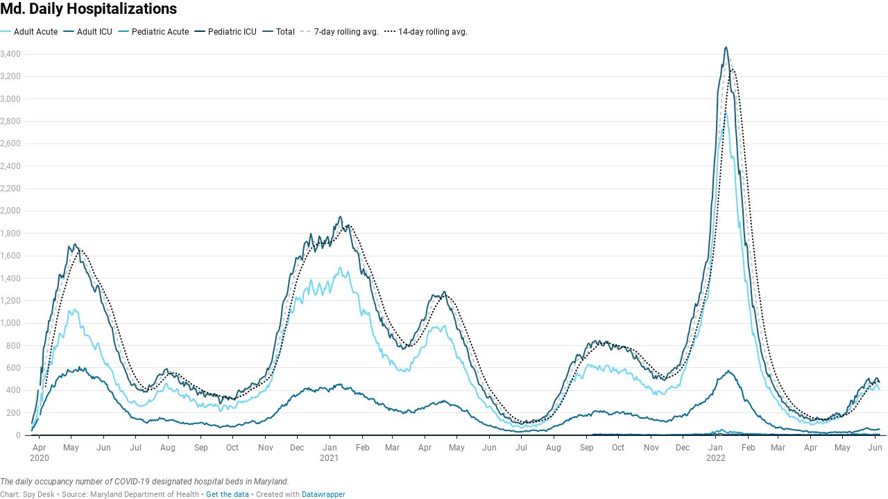

--- FILE ---
content_type: text/html
request_url: https://datawrapper.dwcdn.net/4qTwo/91/
body_size: -145
content:

<html><head>
    <script>window.location.href='https://datawrapper.dwcdn.net/4qTwo/92/'+window.location.search;</script>
    <meta http-equiv="REFRESH" content="0; url=https://datawrapper.dwcdn.net/4qTwo/92/">
</head></html>

--- FILE ---
content_type: text/javascript
request_url: https://datawrapper.dwcdn.net/lib/vis/d3-lines.2fbcf5d2.js
body_size: 93161
content:
!function(){"use strict";var t="http://www.w3.org/1999/xhtml",n={svg:"http://www.w3.org/2000/svg",xhtml:t,xlink:"http://www.w3.org/1999/xlink",xml:"http://www.w3.org/XML/1998/namespace",xmlns:"http://www.w3.org/2000/xmlns/"};function e(t){var e=t+="",r=e.indexOf(":");return r>=0&&"xmlns"!==(e=t.slice(0,r))&&(t=t.slice(r+1)),n.hasOwnProperty(e)?{space:n[e],local:t}:t}function r(n){return function(){var e=this.ownerDocument,r=this.namespaceURI;return r===t&&e.documentElement.namespaceURI===t?e.createElement(n):e.createElementNS(r,n)}}function i(t){return function(){return this.ownerDocument.createElementNS(t.space,t.local)}}function a(t){var n=e(t);return(n.local?i:r)(n)}function o(){}function u(t){return null==t?o:function(){return this.querySelector(t)}}function c(){return[]}function l(t){return new Array(t.length)}function s(t,n){this.ownerDocument=t.ownerDocument,this.namespaceURI=t.namespaceURI,this._next=null,this._parent=t,this.__data__=n}s.prototype={constructor:s,appendChild:function(t){return this._parent.insertBefore(t,this._next)},insertBefore:function(t,n){return this._parent.insertBefore(t,n)},querySelector:function(t){return this._parent.querySelector(t)},querySelectorAll:function(t){return this._parent.querySelectorAll(t)}};function f(t,n,e,r,i,a){for(var o,u=0,c=n.length,l=a.length;u<l;++u)(o=n[u])?(o.__data__=a[u],r[u]=o):e[u]=new s(t,a[u]);for(;u<c;++u)(o=n[u])&&(i[u]=o)}function h(t,n,e,r,i,a,o){var u,c,l,f={},h=n.length,d=a.length,p=new Array(h);for(u=0;u<h;++u)(c=n[u])&&(p[u]=l="$"+o.call(c,c.__data__,u,n),l in f?i[u]=c:f[l]=c);for(u=0;u<d;++u)(c=f[l="$"+o.call(t,a[u],u,a)])?(r[u]=c,c.__data__=a[u],f[l]=null):e[u]=new s(t,a[u]);for(u=0;u<h;++u)(c=n[u])&&f[p[u]]===c&&(i[u]=c)}function d(t,n){return t<n?-1:t>n?1:t>=n?0:NaN}function p(t){return function(){this.removeAttribute(t)}}function g(t){return function(){this.removeAttributeNS(t.space,t.local)}}function v(t,n){return function(){this.setAttribute(t,n)}}function y(t,n){return function(){this.setAttributeNS(t.space,t.local,n)}}function m(t,n){return function(){var e=n.apply(this,arguments);null==e?this.removeAttribute(t):this.setAttribute(t,e)}}function b(t,n){return function(){var e=n.apply(this,arguments);null==e?this.removeAttributeNS(t.space,t.local):this.setAttributeNS(t.space,t.local,e)}}function w(t){return t.ownerDocument&&t.ownerDocument.defaultView||t.document&&t||t.defaultView}function x(t){return function(){this.style.removeProperty(t)}}function M(t,n,e){return function(){this.style.setProperty(t,n,e)}}function _(t,n,e){return function(){var r=n.apply(this,arguments);null==r?this.style.removeProperty(t):this.style.setProperty(t,r,e)}}function k(t,n){return t.style.getPropertyValue(n)||w(t).getComputedStyle(t,null).getPropertyValue(n)}function $(t){return function(){delete this[t]}}function A(t,n){return function(){this[t]=n}}function N(t,n){return function(){var e=n.apply(this,arguments);null==e?delete this[t]:this[t]=e}}function L(t){return t.trim().split(/^|\s+/)}function T(t){return t.classList||new S(t)}function S(t){this._node=t,this._names=L(t.getAttribute("class")||"")}function C(t,n){for(var e=T(t),r=-1,i=n.length;++r<i;)e.add(n[r])}function O(t,n){for(var e=T(t),r=-1,i=n.length;++r<i;)e.remove(n[r])}function E(t){return function(){C(this,t)}}function D(t){return function(){O(this,t)}}function j(t,n){return function(){(n.apply(this,arguments)?C:O)(this,t)}}function z(){this.textContent=""}function Y(t){return function(){this.textContent=t}}function R(t){return function(){var n=t.apply(this,arguments);this.textContent=null==n?"":n}}function P(){this.innerHTML=""}function F(t){return function(){this.innerHTML=t}}function B(t){return function(){var n=t.apply(this,arguments);this.innerHTML=null==n?"":n}}function W(){this.nextSibling&&this.parentNode.appendChild(this)}function U(){this.previousSibling&&this.parentNode.insertBefore(this,this.parentNode.firstChild)}function q(){return null}function H(){var t=this.parentNode;t&&t.removeChild(this)}function I(){var t=this.cloneNode(!1),n=this.parentNode;return n?n.insertBefore(t,this.nextSibling):t}function G(){var t=this.cloneNode(!0),n=this.parentNode;return n?n.insertBefore(t,this.nextSibling):t}S.prototype={add:function(t){this._names.indexOf(t)<0&&(this._names.push(t),this._node.setAttribute("class",this._names.join(" ")))},remove:function(t){var n=this._names.indexOf(t);n>=0&&(this._names.splice(n,1),this._node.setAttribute("class",this._names.join(" ")))},contains:function(t){return this._names.indexOf(t)>=0}};var X={},Z=null;"undefined"!=typeof document&&("onmouseenter"in document.documentElement||(X={mouseenter:"mouseover",mouseleave:"mouseout"}));function V(t,n,e){return t=K(t,n,e),function(n){var e=n.relatedTarget;e&&(e===this||8&e.compareDocumentPosition(this))||t.call(this,n)}}function K(t,n,e){return function(r){var i=Z;Z=r;try{t.call(this,this.__data__,n,e)}finally{Z=i}}}function J(t){return t.trim().split(/^|\s+/).map((function(t){var n="",e=t.indexOf(".");return e>=0&&(n=t.slice(e+1),t=t.slice(0,e)),{type:t,name:n}}))}function Q(t){return function(){var n=this.__on;if(n){for(var e,r=0,i=-1,a=n.length;r<a;++r)e=n[r],t.type&&e.type!==t.type||e.name!==t.name?n[++i]=e:this.removeEventListener(e.type,e.listener,e.capture);++i?n.length=i:delete this.__on}}}function tt(t,n,e){var r=X.hasOwnProperty(t.type)?V:K;return function(i,a,o){var u,c=this.__on,l=r(n,a,o);if(c)for(var s=0,f=c.length;s<f;++s)if((u=c[s]).type===t.type&&u.name===t.name)return this.removeEventListener(u.type,u.listener,u.capture),this.addEventListener(u.type,u.listener=l,u.capture=e),void(u.value=n);this.addEventListener(t.type,l,e),u={type:t.type,name:t.name,value:n,listener:l,capture:e},c?c.push(u):this.__on=[u]}}function nt(t,n,e){var r=w(t),i=r.CustomEvent;"function"==typeof i?i=new i(n,e):(i=r.document.createEvent("Event"),e?(i.initEvent(n,e.bubbles,e.cancelable),i.detail=e.detail):i.initEvent(n,!1,!1)),t.dispatchEvent(i)}function et(t,n){return function(){return nt(this,t,n)}}function rt(t,n){return function(){return nt(this,t,n.apply(this,arguments))}}var it=[null];function at(t,n){this._groups=t,this._parents=n}function ot(){return new at([[document.documentElement]],it)}function ut(t){return"string"==typeof t?new at([[document.querySelector(t)]],[document.documentElement]):new at([[t]],it)}function ct(){for(var t,n=Z;t=n.sourceEvent;)n=t;return n}function lt(t){if("string"==typeof t){var n,e={},r=t.split(/([\.#])/g);for(t=r.shift();n=r.shift();)"."==n?e.class=e.class?e.class+" "+r.shift():r.shift():"#"==n&&(e.id=r.shift());return{tag:t,attr:e}}return t}function st(){return null}at.prototype=ot.prototype={constructor:at,select:function(t){"function"!=typeof t&&(t=u(t));for(var n=this._groups,e=n.length,r=new Array(e),i=0;i<e;++i)for(var a,o,c=n[i],l=c.length,s=r[i]=new Array(l),f=0;f<l;++f)(a=c[f])&&(o=t.call(a,a.__data__,f,c))&&("__data__"in a&&(o.__data__=a.__data__),s[f]=o);return new at(r,this._parents)},selectAll:function(t){"function"!=typeof t&&(t=function(t){return null==t?c:function(){return this.querySelectorAll(t)}}(t));for(var n=this._groups,e=n.length,r=[],i=[],a=0;a<e;++a)for(var o,u=n[a],l=u.length,s=0;s<l;++s)(o=u[s])&&(r.push(t.call(o,o.__data__,s,u)),i.push(o));return new at(r,i)},filter:function(t){"function"!=typeof t&&(t=function(t){return function(){return this.matches(t)}}(t));for(var n=this._groups,e=n.length,r=new Array(e),i=0;i<e;++i)for(var a,o=n[i],u=o.length,c=r[i]=[],l=0;l<u;++l)(a=o[l])&&t.call(a,a.__data__,l,o)&&c.push(a);return new at(r,this._parents)},data:function(t,n){if(!t)return g=new Array(this.size()),l=-1,this.each((function(t){g[++l]=t})),g;var e=n?h:f,r=this._parents,i=this._groups;"function"!=typeof t&&(t=function(t){return function(){return t}}(t));for(var a=i.length,o=new Array(a),u=new Array(a),c=new Array(a),l=0;l<a;++l){var s=r[l],d=i[l],p=d.length,g=t.call(s,s&&s.__data__,l,r),v=g.length,y=u[l]=new Array(v),m=o[l]=new Array(v);e(s,d,y,m,c[l]=new Array(p),g,n);for(var b,w,x=0,M=0;x<v;++x)if(b=y[x]){for(x>=M&&(M=x+1);!(w=m[M])&&++M<v;);b._next=w||null}}return(o=new at(o,r))._enter=u,o._exit=c,o},enter:function(){return new at(this._enter||this._groups.map(l),this._parents)},exit:function(){return new at(this._exit||this._groups.map(l),this._parents)},join:function(t,n,e){var r=this.enter(),i=this,a=this.exit();return r="function"==typeof t?t(r):r.append(t+""),null!=n&&(i=n(i)),null==e?a.remove():e(a),r&&i?r.merge(i).order():i},merge:function(t){for(var n=this._groups,e=t._groups,r=n.length,i=e.length,a=Math.min(r,i),o=new Array(r),u=0;u<a;++u)for(var c,l=n[u],s=e[u],f=l.length,h=o[u]=new Array(f),d=0;d<f;++d)(c=l[d]||s[d])&&(h[d]=c);for(;u<r;++u)o[u]=n[u];return new at(o,this._parents)},order:function(){for(var t=this._groups,n=-1,e=t.length;++n<e;)for(var r,i=t[n],a=i.length-1,o=i[a];--a>=0;)(r=i[a])&&(o&&4^r.compareDocumentPosition(o)&&o.parentNode.insertBefore(r,o),o=r);return this},sort:function(t){function n(n,e){return n&&e?t(n.__data__,e.__data__):!n-!e}t||(t=d);for(var e=this._groups,r=e.length,i=new Array(r),a=0;a<r;++a){for(var o,u=e[a],c=u.length,l=i[a]=new Array(c),s=0;s<c;++s)(o=u[s])&&(l[s]=o);l.sort(n)}return new at(i,this._parents).order()},call:function(){var t=arguments[0];return arguments[0]=this,t.apply(null,arguments),this},nodes:function(){var t=new Array(this.size()),n=-1;return this.each((function(){t[++n]=this})),t},node:function(){for(var t=this._groups,n=0,e=t.length;n<e;++n)for(var r=t[n],i=0,a=r.length;i<a;++i){var o=r[i];if(o)return o}return null},size:function(){var t=0;return this.each((function(){++t})),t},empty:function(){return!this.node()},each:function(t){for(var n=this._groups,e=0,r=n.length;e<r;++e)for(var i,a=n[e],o=0,u=a.length;o<u;++o)(i=a[o])&&t.call(i,i.__data__,o,a);return this},attr:function(t,n){var r=e(t);if(arguments.length<2){var i=this.node();return r.local?i.getAttributeNS(r.space,r.local):i.getAttribute(r)}return this.each((null==n?r.local?g:p:"function"==typeof n?r.local?b:m:r.local?y:v)(r,n))},style:function(t,n,e){return arguments.length>1?this.each((null==n?x:"function"==typeof n?_:M)(t,n,null==e?"":e)):k(this.node(),t)},property:function(t,n){return arguments.length>1?this.each((null==n?$:"function"==typeof n?N:A)(t,n)):this.node()[t]},classed:function(t,n){var e=L(t+"");if(arguments.length<2){for(var r=T(this.node()),i=-1,a=e.length;++i<a;)if(!r.contains(e[i]))return!1;return!0}return this.each(("function"==typeof n?j:n?E:D)(e,n))},text:function(t){return arguments.length?this.each(null==t?z:("function"==typeof t?R:Y)(t)):this.node().textContent},html:function(t){return arguments.length?this.each(null==t?P:("function"==typeof t?B:F)(t)):this.node().innerHTML},raise:function(){return this.each(W)},lower:function(){return this.each(U)},append:function(t){var n="function"==typeof t?t:a(t);return this.select((function(){return this.appendChild(n.apply(this,arguments))}))},insert:function(t,n){var e="function"==typeof t?t:a(t),r=null==n?q:"function"==typeof n?n:u(n);return this.select((function(){return this.insertBefore(e.apply(this,arguments),r.apply(this,arguments)||null)}))},remove:function(){return this.each(H)},clone:function(t){return this.select(t?G:I)},datum:function(t){return arguments.length?this.property("__data__",t):this.node().__data__},on:function(t,n,e){var r,i,a=J(t+""),o=a.length;if(!(arguments.length<2)){for(u=n?tt:Q,null==e&&(e=!1),r=0;r<o;++r)this.each(u(a[r],n,e));return this}var u=this.node().__on;if(u)for(var c,l=0,s=u.length;l<s;++l)for(r=0,c=u[l];r<o;++r)if((i=a[r]).type===c.type&&i.name===c.name)return c.value},dispatch:function(t,n){return this.each(("function"==typeof n?rt:et)(t,n))}};var ft=/^(allowReorder|attributeName|attributeType|autoReverse|baseFrequency|baseProfile|calcMode|clipPathUnits|contentScriptType|contentStyleType|diffuseConstant|edgeMode|externalResourcesRequired|filterRes|filterUnits|glyphRef|gradientTransform|gradientUnits|kernelMatrix|kernelUnitLength|keyPoints|keySplines|keyTimes|lengthAdjust|limitingConeAngle|markerHeight|markerUnits|markerWidth|maskContentUnits|maskUnits|numOctaves|pathLength|patternContentUnits|patternTransform|patternUnits|pointsAtX|pointsAtY|pointsAtZ|preserveAlpha|preserveAspectRatio|primitiveUnits|referrerPolicy|refX|refY|repeatCount|repeatDur|requiredExtensions|requiredFeatures|specularConstant|specularExponent|spreadMethod|startOffset|stdDeviation|stitchTiles|surfaceScale|systemLanguage|tableValues|targetX|targetY|textLength|viewBox|viewTarget|xChannelSelector|yChannelSelector|zoomAndPan)$/;function ht(){for(var t=arguments,n=0,e=t.length;n<e;)"string"!=typeof t[n]&&"number"!=typeof t[n]||(t[n]=function(t){return function(n){return n[t]}}(t[n])),n++;return function(n){for(var e=0,r=t.length;e++<r;)n=t[e-1].call(this,n);return n}}function dt(t){return"function"==typeof t?function(n,e){return t(n)<t(e)?-1:t(n)>t(e)?1:t(n)>=t(e)?0:NaN}:function(n,e){return n[t]<e[t]?-1:n[t]>e[t]?1:n[t]>=e[t]?0:NaN}}ht.not=function(t){return!t},ht.run=function(t){return t()},ht.objToFn=function(t,n){return 1==arguments.length&&(n=void 0),function(e){return void 0!==t[e]?t[e]:n}};function pt(){}function gt(t,n){var e=new pt;if(t instanceof pt)t.each((function(t,n){e.set(n,t)}));else if(Array.isArray(t)){var r,i=-1,a=t.length;if(null==n)for(;++i<a;)e.set(i,t[i]);else for(;++i<a;)e.set(n(r=t[i],i,t),r)}else if(t)for(var o in t)e.set(o,t[o]);return e}function vt(){}pt.prototype=gt.prototype={constructor:pt,has:function(t){return"$"+t in this},get:function(t){return this["$"+t]},set:function(t,n){return this["$"+t]=n,this},remove:function(t){var n="$"+t;return n in this&&delete this[n]},clear:function(){for(var t in this)"$"===t[0]&&delete this[t]},keys:function(){var t=[];for(var n in this)"$"===n[0]&&t.push(n.slice(1));return t},values:function(){var t=[];for(var n in this)"$"===n[0]&&t.push(this[n]);return t},entries:function(){var t=[];for(var n in this)"$"===n[0]&&t.push({key:n.slice(1),value:this[n]});return t},size:function(){var t=0;for(var n in this)"$"===n[0]&&++t;return t},empty:function(){for(var t in this)if("$"===t[0])return!1;return!0},each:function(t){for(var n in this)"$"===n[0]&&t(this[n],n.slice(1),this)}};var yt=gt.prototype;function mt(t,n){return t<n?-1:t>n?1:t>=n?0:NaN}function bt(t){return 1===t.length&&(t=function(t){return function(n,e){return mt(t(n),e)}}(t)),{left:function(n,e,r,i){for(null==r&&(r=0),null==i&&(i=n.length);r<i;){var a=r+i>>>1;t(n[a],e)<0?r=a+1:i=a}return r},right:function(n,e,r,i){for(null==r&&(r=0),null==i&&(i=n.length);r<i;){var a=r+i>>>1;t(n[a],e)>0?i=a:r=a+1}return r}}}vt.prototype=function(t,n){var e=new vt;if(t instanceof vt)t.each((function(t){e.add(t)}));else if(t){var r=-1,i=t.length;if(null==n)for(;++r<i;)e.add(t[r]);else for(;++r<i;)e.add(n(t[r],r,t))}return e}.prototype={constructor:vt,has:yt.has,add:function(t){return this["$"+(t+="")]=t,this},remove:yt.remove,clear:yt.clear,values:yt.keys,size:yt.size,empty:yt.empty,each:yt.each},ot.prototype.translate=function(t,n){var e=this.node();return e?e.getBBox?this.attr("transform",(function(e,r){var i="function"==typeof t?t.call(this,e,r):t;return 0===n?i=[i,0]:1===n&&(i=[0,i]),"translate("+i[0]+","+i[1]+")"})):this.style("transform",(function(e,r){var i="function"==typeof t?t.call(this,e,r):t;return 0===n?i=[i,0]:1===n&&(i=[0,i]),"translate("+i[0]+"px,"+i[1]+"px)"})):this},ot.prototype.append=function(t){var n,e;"function"==typeof t?n=t:(e=lt(t),n=a(e.tag));var r=this.select((function(){return this.appendChild(n.apply(this,arguments))}));if(e)for(var i in e.attr)r.attr(i,e.attr[i]);return r},ot.prototype.insert=function(t,n){var e=lt(t),r=a(e.tag),i=null==n?st:"function"==typeof n?n:u(n),o=this.select((function(){return this.insertBefore(r.apply(this,arguments),i.apply(this,arguments)||null)}));for(var c in e.attr)o.attr(c,e.attr[c]);return o},ot.prototype.parent=function(){var t=[];return this.filter((function(){return!(t.indexOf(this.parentNode)>-1)&&(t.push(this.parentNode),!0)})).select((function(){return this.parentNode}))},ot.prototype.selectAppend=function(t){var n,e=u(t),r=lt(t);for(var i in t=a(r.tag),n=this.select((function(){return e.apply(this,arguments)||this.appendChild(t.apply(this,arguments))})),r.attr)n.attr(i,r.attr[i]);return n},ot.prototype.tspans=function(t,n){return this.selectAll("tspan").data((function(n,e){return("function"==typeof t?t.call(this,n,e):t).map((function(t){return{line:t,parent:n}}))})).enter().append("tspan").text((function(t){return t.line})).attr("x",0).attr("dy",(function(t,e){return e?("function"==typeof n?n.call(this,t.parent,t.line,e):n)||15:0}))},ot.prototype.appendMany=function(t,n){if("string"==typeof n){console.warn("DEPRECATED: jetpack's appendMany order of arguments has changed. It's appendMany('div', data) from now on");var e=n;n=t,t=e}return this.selectAll(null).data(n).enter().append(t)},ot.prototype.at=function(t,n){if("object"==typeof t){for(var e in t)this.attr(ft.test(e)?e:e.replace(/([a-z\d])([A-Z])/g,"$1-$2").toLowerCase(),t[e]);return this}return 1==arguments.length?this.attr(t):this.attr(t,n)},ot.prototype.st=function(t,n){if("object"==typeof t){for(var e in t)r(this,e,t[e]);return this}return 1==arguments.length?this.style(t):r(this,t,n);function r(t,n,e){n=n.replace(/([a-z\d])([A-Z])/g,"$1-$2").toLowerCase();return~"top left bottom right padding-top padding-left padding-bottom padding-right border-top b-width border-left-width border-botto-width m border-right-width margin-top margin-left margin-bottom margin-right font-size width stroke-width line-height margin padding border border-radius max-width min-width max-height min-height".indexOf(n)?t.style(n,"function"==typeof e?a(e):i(e)):t.style(n,e),t}function i(t){return t.match?t:t+"px"}function a(t){return function(){var n=t.apply(this,arguments);return i(n)}}},ot.prototype.prop=ot.prototype.property;var wt=bt(mt).right;function xt(t,n){var e,r,i,a=t.length,o=-1;if(null==n){for(;++o<a;)if(null!=(e=t[o])&&e>=e)for(r=i=e;++o<a;)null!=(e=t[o])&&(r>e&&(r=e),i<e&&(i=e))}else for(;++o<a;)if(null!=(e=n(t[o],o,t))&&e>=e)for(r=i=e;++o<a;)null!=(e=n(t[o],o,t))&&(r>e&&(r=e),i<e&&(i=e));return[r,i]}function Mt(t,n,e){t=+t,n=+n,e=(i=arguments.length)<2?(n=t,t=0,1):i<3?1:+e;for(var r=-1,i=0|Math.max(0,Math.ceil((n-t)/e)),a=new Array(i);++r<i;)a[r]=t+r*e;return a}var _t=Math.sqrt(50),kt=Math.sqrt(10),$t=Math.sqrt(2);function At(t,n,e){var r,i,a,o,u=-1;if(e=+e,(t=+t)===(n=+n)&&e>0)return[t];if((r=n<t)&&(i=t,t=n,n=i),0===(o=Nt(t,n,e))||!isFinite(o))return[];if(o>0)for(t=Math.ceil(t/o),n=Math.floor(n/o),a=new Array(i=Math.ceil(n-t+1));++u<i;)a[u]=(t+u)*o;else for(t=Math.floor(t*o),n=Math.ceil(n*o),a=new Array(i=Math.ceil(t-n+1));++u<i;)a[u]=(t-u)/o;return r&&a.reverse(),a}function Nt(t,n,e){var r=(n-t)/Math.max(0,e),i=Math.floor(Math.log(r)/Math.LN10),a=r/Math.pow(10,i);return i>=0?(a>=_t?10:a>=kt?5:a>=$t?2:1)*Math.pow(10,i):-Math.pow(10,-i)/(a>=_t?10:a>=kt?5:a>=$t?2:1)}function Lt(t,n,e){var r=Math.abs(n-t)/Math.max(0,e),i=Math.pow(10,Math.floor(Math.log(r)/Math.LN10)),a=r/i;return a>=_t?i*=10:a>=kt?i*=5:a>=$t&&(i*=2),n<t?-i:i}function Tt(t,n){var e,r,i=t.length,a=-1;if(null==n){for(;++a<i;)if(null!=(e=t[a])&&e>=e)for(r=e;++a<i;)null!=(e=t[a])&&r>e&&(r=e)}else for(;++a<i;)if(null!=(e=n(t[a],a,t))&&e>=e)for(r=e;++a<i;)null!=(e=n(t[a],a,t))&&r>e&&(r=e);return r}var St=Array.prototype,Ct=St.map,Ot=St.slice,Et={name:"implicit"};function Dt(){var t,n,e=function t(n){var e=gt(),r=[],i=Et;function a(t){var a=t+"",o=e.get(a);if(!o){if(i!==Et)return i;e.set(a,o=r.push(t))}return n[(o-1)%n.length]}return n=null==n?[]:Ot.call(n),a.domain=function(t){if(!arguments.length)return r.slice();r=[],e=gt();for(var n,i,o=-1,u=t.length;++o<u;)e.has(i=(n=t[o])+"")||e.set(i,r.push(n));return a},a.range=function(t){return arguments.length?(n=Ot.call(t),a):n.slice()},a.unknown=function(t){return arguments.length?(i=t,a):i},a.copy=function(){return t().domain(r).range(n).unknown(i)},a}().unknown(void 0),r=e.domain,i=e.range,a=[0,1],o=!1,u=0,c=0,l=.5;function s(){var e=r().length,s=a[1]<a[0],f=a[s-0],h=a[1-s];t=(h-f)/Math.max(1,e-u+2*c),o&&(t=Math.floor(t)),f+=(h-f-t*(e-u))*l,n=t*(1-u),o&&(f=Math.round(f),n=Math.round(n));var d=Mt(e).map((function(n){return f+t*n}));return i(s?d.reverse():d)}return delete e.unknown,e.domain=function(t){return arguments.length?(r(t),s()):r()},e.range=function(t){return arguments.length?(a=[+t[0],+t[1]],s()):a.slice()},e.rangeRound=function(t){return a=[+t[0],+t[1]],o=!0,s()},e.bandwidth=function(){return n},e.step=function(){return t},e.round=function(t){return arguments.length?(o=!!t,s()):o},e.padding=function(t){return arguments.length?(u=c=Math.max(0,Math.min(1,t)),s()):u},e.paddingInner=function(t){return arguments.length?(u=Math.max(0,Math.min(1,t)),s()):u},e.paddingOuter=function(t){return arguments.length?(c=Math.max(0,Math.min(1,t)),s()):c},e.align=function(t){return arguments.length?(l=Math.max(0,Math.min(1,t)),s()):l},e.copy=function(){return Dt().domain(r()).range(a).round(o).paddingInner(u).paddingOuter(c).align(l)},s()}function jt(){return function t(n){var e=n.copy;return n.padding=n.paddingOuter,delete n.paddingInner,delete n.paddingOuter,n.copy=function(){return t(e())},n}(Dt().paddingInner(1))}function zt(t,n,e){t.prototype=n.prototype=e,e.constructor=t}function Yt(t,n){var e=Object.create(t.prototype);for(var r in n)e[r]=n[r];return e}function Rt(){}var Pt="\\s*([+-]?\\d+)\\s*",Ft="\\s*([+-]?\\d*\\.?\\d+(?:[eE][+-]?\\d+)?)\\s*",Bt="\\s*([+-]?\\d*\\.?\\d+(?:[eE][+-]?\\d+)?)%\\s*",Wt=/^#([0-9a-f]{3})$/,Ut=/^#([0-9a-f]{6})$/,qt=new RegExp("^rgb\\("+[Pt,Pt,Pt]+"\\)$"),Ht=new RegExp("^rgb\\("+[Bt,Bt,Bt]+"\\)$"),It=new RegExp("^rgba\\("+[Pt,Pt,Pt,Ft]+"\\)$"),Gt=new RegExp("^rgba\\("+[Bt,Bt,Bt,Ft]+"\\)$"),Xt=new RegExp("^hsl\\("+[Ft,Bt,Bt]+"\\)$"),Zt=new RegExp("^hsla\\("+[Ft,Bt,Bt,Ft]+"\\)$"),Vt={aliceblue:15792383,antiquewhite:16444375,aqua:65535,aquamarine:8388564,azure:15794175,beige:16119260,bisque:16770244,black:0,blanchedalmond:16772045,blue:255,blueviolet:9055202,brown:10824234,burlywood:14596231,cadetblue:6266528,chartreuse:8388352,chocolate:13789470,coral:16744272,cornflowerblue:6591981,cornsilk:16775388,crimson:14423100,cyan:65535,darkblue:139,darkcyan:35723,darkgoldenrod:12092939,darkgray:11119017,darkgreen:25600,darkgrey:11119017,darkkhaki:12433259,darkmagenta:9109643,darkolivegreen:5597999,darkorange:16747520,darkorchid:10040012,darkred:9109504,darksalmon:15308410,darkseagreen:9419919,darkslateblue:4734347,darkslategray:3100495,darkslategrey:3100495,darkturquoise:52945,darkviolet:9699539,deeppink:16716947,deepskyblue:49151,dimgray:6908265,dimgrey:6908265,dodgerblue:2003199,firebrick:11674146,floralwhite:16775920,forestgreen:2263842,fuchsia:16711935,gainsboro:14474460,ghostwhite:16316671,gold:16766720,goldenrod:14329120,gray:8421504,green:32768,greenyellow:11403055,grey:8421504,honeydew:15794160,hotpink:16738740,indianred:13458524,indigo:4915330,ivory:16777200,khaki:15787660,lavender:15132410,lavenderblush:16773365,lawngreen:8190976,lemonchiffon:16775885,lightblue:11393254,lightcoral:15761536,lightcyan:14745599,lightgoldenrodyellow:16448210,lightgray:13882323,lightgreen:9498256,lightgrey:13882323,lightpink:16758465,lightsalmon:16752762,lightseagreen:2142890,lightskyblue:8900346,lightslategray:7833753,lightslategrey:7833753,lightsteelblue:11584734,lightyellow:16777184,lime:65280,limegreen:3329330,linen:16445670,magenta:16711935,maroon:8388608,mediumaquamarine:6737322,mediumblue:205,mediumorchid:12211667,mediumpurple:9662683,mediumseagreen:3978097,mediumslateblue:8087790,mediumspringgreen:64154,mediumturquoise:4772300,mediumvioletred:13047173,midnightblue:1644912,mintcream:16121850,mistyrose:16770273,moccasin:16770229,navajowhite:16768685,navy:128,oldlace:16643558,olive:8421376,olivedrab:7048739,orange:16753920,orangered:16729344,orchid:14315734,palegoldenrod:15657130,palegreen:10025880,paleturquoise:11529966,palevioletred:14381203,papayawhip:16773077,peachpuff:16767673,peru:13468991,pink:16761035,plum:14524637,powderblue:11591910,purple:8388736,rebeccapurple:6697881,red:16711680,rosybrown:12357519,royalblue:4286945,saddlebrown:9127187,salmon:16416882,sandybrown:16032864,seagreen:3050327,seashell:16774638,sienna:10506797,silver:12632256,skyblue:8900331,slateblue:6970061,slategray:7372944,slategrey:7372944,snow:16775930,springgreen:65407,steelblue:4620980,tan:13808780,teal:32896,thistle:14204888,tomato:16737095,turquoise:4251856,violet:15631086,wheat:16113331,white:16777215,whitesmoke:16119285,yellow:16776960,yellowgreen:10145074};function Kt(t){var n;return t=(t+"").trim().toLowerCase(),(n=Wt.exec(t))?new en((n=parseInt(n[1],16))>>8&15|n>>4&240,n>>4&15|240&n,(15&n)<<4|15&n,1):(n=Ut.exec(t))?Jt(parseInt(n[1],16)):(n=qt.exec(t))?new en(n[1],n[2],n[3],1):(n=Ht.exec(t))?new en(255*n[1]/100,255*n[2]/100,255*n[3]/100,1):(n=It.exec(t))?Qt(n[1],n[2],n[3],n[4]):(n=Gt.exec(t))?Qt(255*n[1]/100,255*n[2]/100,255*n[3]/100,n[4]):(n=Xt.exec(t))?an(n[1],n[2]/100,n[3]/100,1):(n=Zt.exec(t))?an(n[1],n[2]/100,n[3]/100,n[4]):Vt.hasOwnProperty(t)?Jt(Vt[t]):"transparent"===t?new en(NaN,NaN,NaN,0):null}function Jt(t){return new en(t>>16&255,t>>8&255,255&t,1)}function Qt(t,n,e,r){return r<=0&&(t=n=e=NaN),new en(t,n,e,r)}function tn(t){return t instanceof Rt||(t=Kt(t)),t?new en((t=t.rgb()).r,t.g,t.b,t.opacity):new en}function nn(t,n,e,r){return 1===arguments.length?tn(t):new en(t,n,e,null==r?1:r)}function en(t,n,e,r){this.r=+t,this.g=+n,this.b=+e,this.opacity=+r}function rn(t){return((t=Math.max(0,Math.min(255,Math.round(t)||0)))<16?"0":"")+t.toString(16)}function an(t,n,e,r){return r<=0?t=n=e=NaN:e<=0||e>=1?t=n=NaN:n<=0&&(t=NaN),new un(t,n,e,r)}function on(t){if(t instanceof un)return new un(t.h,t.s,t.l,t.opacity);if(t instanceof Rt||(t=Kt(t)),!t)return new un;if(t instanceof un)return t;var n=(t=t.rgb()).r/255,e=t.g/255,r=t.b/255,i=Math.min(n,e,r),a=Math.max(n,e,r),o=NaN,u=a-i,c=(a+i)/2;return u?(o=n===a?(e-r)/u+6*(e<r):e===a?(r-n)/u+2:(n-e)/u+4,u/=c<.5?a+i:2-a-i,o*=60):u=c>0&&c<1?0:o,new un(o,u,c,t.opacity)}function un(t,n,e,r){this.h=+t,this.s=+n,this.l=+e,this.opacity=+r}function cn(t,n,e){return 255*(t<60?n+(e-n)*t/60:t<180?e:t<240?n+(e-n)*(240-t)/60:n)}zt(Rt,Kt,{displayable:function(){return this.rgb().displayable()},hex:function(){return this.rgb().hex()},toString:function(){return this.rgb()+""}}),zt(en,nn,Yt(Rt,{brighter:function(t){return t=null==t?1/.7:Math.pow(1/.7,t),new en(this.r*t,this.g*t,this.b*t,this.opacity)},darker:function(t){return t=null==t?.7:Math.pow(.7,t),new en(this.r*t,this.g*t,this.b*t,this.opacity)},rgb:function(){return this},displayable:function(){return 0<=this.r&&this.r<=255&&0<=this.g&&this.g<=255&&0<=this.b&&this.b<=255&&0<=this.opacity&&this.opacity<=1},hex:function(){return"#"+rn(this.r)+rn(this.g)+rn(this.b)},toString:function(){var t=this.opacity;return(1===(t=isNaN(t)?1:Math.max(0,Math.min(1,t)))?"rgb(":"rgba(")+Math.max(0,Math.min(255,Math.round(this.r)||0))+", "+Math.max(0,Math.min(255,Math.round(this.g)||0))+", "+Math.max(0,Math.min(255,Math.round(this.b)||0))+(1===t?")":", "+t+")")}})),zt(un,(function(t,n,e,r){return 1===arguments.length?on(t):new un(t,n,e,null==r?1:r)}),Yt(Rt,{brighter:function(t){return t=null==t?1/.7:Math.pow(1/.7,t),new un(this.h,this.s,this.l*t,this.opacity)},darker:function(t){return t=null==t?.7:Math.pow(.7,t),new un(this.h,this.s,this.l*t,this.opacity)},rgb:function(){var t=this.h%360+360*(this.h<0),n=isNaN(t)||isNaN(this.s)?0:this.s,e=this.l,r=e+(e<.5?e:1-e)*n,i=2*e-r;return new en(cn(t>=240?t-240:t+120,i,r),cn(t,i,r),cn(t<120?t+240:t-120,i,r),this.opacity)},displayable:function(){return(0<=this.s&&this.s<=1||isNaN(this.s))&&0<=this.l&&this.l<=1&&0<=this.opacity&&this.opacity<=1}}));var ln=Math.PI/180,sn=180/Math.PI,fn=6/29,hn=3*fn*fn;function dn(t){if(t instanceof gn)return new gn(t.l,t.a,t.b,t.opacity);if(t instanceof xn){if(isNaN(t.h))return new gn(t.l,0,0,t.opacity);var n=t.h*ln;return new gn(t.l,Math.cos(n)*t.c,Math.sin(n)*t.c,t.opacity)}t instanceof en||(t=tn(t));var e,r,i=bn(t.r),a=bn(t.g),o=bn(t.b),u=vn((.2225045*i+.7168786*a+.0606169*o)/1);return i===a&&a===o?e=r=u:(e=vn((.4360747*i+.3850649*a+.1430804*o)/.96422),r=vn((.0139322*i+.0971045*a+.7141733*o)/.82521)),new gn(116*u-16,500*(e-u),200*(u-r),t.opacity)}function pn(t,n,e,r){return 1===arguments.length?dn(t):new gn(t,n,e,null==r?1:r)}function gn(t,n,e,r){this.l=+t,this.a=+n,this.b=+e,this.opacity=+r}function vn(t){return t>.008856451679035631?Math.pow(t,1/3):t/hn+4/29}function yn(t){return t>fn?t*t*t:hn*(t-4/29)}function mn(t){return 255*(t<=.0031308?12.92*t:1.055*Math.pow(t,1/2.4)-.055)}function bn(t){return(t/=255)<=.04045?t/12.92:Math.pow((t+.055)/1.055,2.4)}function wn(t){if(t instanceof xn)return new xn(t.h,t.c,t.l,t.opacity);if(t instanceof gn||(t=dn(t)),0===t.a&&0===t.b)return new xn(NaN,0,t.l,t.opacity);var n=Math.atan2(t.b,t.a)*sn;return new xn(n<0?n+360:n,Math.sqrt(t.a*t.a+t.b*t.b),t.l,t.opacity)}function xn(t,n,e,r){this.h=+t,this.c=+n,this.l=+e,this.opacity=+r}zt(gn,pn,Yt(Rt,{brighter:function(t){return new gn(this.l+18*(null==t?1:t),this.a,this.b,this.opacity)},darker:function(t){return new gn(this.l-18*(null==t?1:t),this.a,this.b,this.opacity)},rgb:function(){var t=(this.l+16)/116,n=isNaN(this.a)?t:t+this.a/500,e=isNaN(this.b)?t:t-this.b/200;return new en(mn(3.1338561*(n=.96422*yn(n))-1.6168667*(t=1*yn(t))-.4906146*(e=.82521*yn(e))),mn(-.9787684*n+1.9161415*t+.033454*e),mn(.0719453*n-.2289914*t+1.4052427*e),this.opacity)}})),zt(xn,(function(t,n,e,r){return 1===arguments.length?wn(t):new xn(t,n,e,null==r?1:r)}),Yt(Rt,{brighter:function(t){return new xn(this.h,this.c,this.l+18*(null==t?1:t),this.opacity)},darker:function(t){return new xn(this.h,this.c,this.l-18*(null==t?1:t),this.opacity)},rgb:function(){return dn(this).rgb()}}));var Mn=-.14861,_n=1.78277,kn=-.29227,$n=-.90649,An=1.97294,Nn=An*$n,Ln=An*_n,Tn=_n*kn-$n*Mn;function Sn(t){if(t instanceof Cn)return new Cn(t.h,t.s,t.l,t.opacity);t instanceof en||(t=tn(t));var n=t.r/255,e=t.g/255,r=t.b/255,i=(Tn*r+Nn*n-Ln*e)/(Tn+Nn-Ln),a=r-i,o=(An*(e-i)-kn*a)/$n,u=Math.sqrt(o*o+a*a)/(An*i*(1-i)),c=u?Math.atan2(o,a)*sn-120:NaN;return new Cn(c<0?c+360:c,u,i,t.opacity)}function Cn(t,n,e,r){this.h=+t,this.s=+n,this.l=+e,this.opacity=+r}function On(t){return function(){return t}}function En(t){return 1==(t=+t)?Dn:function(n,e){return e-n?function(t,n,e){return t=Math.pow(t,e),n=Math.pow(n,e)-t,e=1/e,function(r){return Math.pow(t+r*n,e)}}(n,e,t):On(isNaN(n)?e:n)}}function Dn(t,n){var e=n-t;return e?function(t,n){return function(e){return t+e*n}}(t,e):On(isNaN(t)?n:t)}zt(Cn,(function(t,n,e,r){return 1===arguments.length?Sn(t):new Cn(t,n,e,null==r?1:r)}),Yt(Rt,{brighter:function(t){return t=null==t?1/.7:Math.pow(1/.7,t),new Cn(this.h,this.s,this.l*t,this.opacity)},darker:function(t){return t=null==t?.7:Math.pow(.7,t),new Cn(this.h,this.s,this.l*t,this.opacity)},rgb:function(){var t=isNaN(this.h)?0:(this.h+120)*ln,n=+this.l,e=isNaN(this.s)?0:this.s*n*(1-n),r=Math.cos(t),i=Math.sin(t);return new en(255*(n+e*(Mn*r+_n*i)),255*(n+e*(kn*r+$n*i)),255*(n+e*(An*r)),this.opacity)}}));var jn=function t(n){var e=En(n);function r(t,n){var r=e((t=nn(t)).r,(n=nn(n)).r),i=e(t.g,n.g),a=e(t.b,n.b),o=Dn(t.opacity,n.opacity);return function(n){return t.r=r(n),t.g=i(n),t.b=a(n),t.opacity=o(n),t+""}}return r.gamma=t,r}(1);function zn(t,n){var e,r=n?n.length:0,i=t?Math.min(r,t.length):0,a=new Array(i),o=new Array(r);for(e=0;e<i;++e)a[e]=Un(t[e],n[e]);for(;e<r;++e)o[e]=n[e];return function(t){for(e=0;e<i;++e)o[e]=a[e](t);return o}}function Yn(t,n){var e=new Date;return n-=t=+t,function(r){return e.setTime(t+n*r),e}}function Rn(t,n){return n-=t=+t,function(e){return t+n*e}}function Pn(t,n){var e,r={},i={};for(e in null!==t&&"object"==typeof t||(t={}),null!==n&&"object"==typeof n||(n={}),n)e in t?r[e]=Un(t[e],n[e]):i[e]=n[e];return function(t){for(e in r)i[e]=r[e](t);return i}}var Fn=/[-+]?(?:\d+\.?\d*|\.?\d+)(?:[eE][-+]?\d+)?/g,Bn=new RegExp(Fn.source,"g");function Wn(t,n){var e,r,i,a=Fn.lastIndex=Bn.lastIndex=0,o=-1,u=[],c=[];for(t+="",n+="";(e=Fn.exec(t))&&(r=Bn.exec(n));)(i=r.index)>a&&(i=n.slice(a,i),u[o]?u[o]+=i:u[++o]=i),(e=e[0])===(r=r[0])?u[o]?u[o]+=r:u[++o]=r:(u[++o]=null,c.push({i:o,x:Rn(e,r)})),a=Bn.lastIndex;return a<n.length&&(i=n.slice(a),u[o]?u[o]+=i:u[++o]=i),u.length<2?c[0]?function(t){return function(n){return t(n)+""}}(c[0].x):function(t){return function(){return t}}(n):(n=c.length,function(t){for(var e,r=0;r<n;++r)u[(e=c[r]).i]=e.x(t);return u.join("")})}function Un(t,n){var e,r=typeof n;return null==n||"boolean"===r?On(n):("number"===r?Rn:"string"===r?(e=Kt(n))?(n=e,jn):Wn:n instanceof Kt?jn:n instanceof Date?Yn:Array.isArray(n)?zn:"function"!=typeof n.valueOf&&"function"!=typeof n.toString||isNaN(n)?Pn:Rn)(t,n)}function qn(t,n){return n-=t=+t,function(e){return Math.round(t+n*e)}}function Hn(t){return function(){return t}}function In(t){return+t}var Gn=[0,1];function Xn(t,n){return(n-=t=+t)?function(e){return(e-t)/n}:Hn(n)}function Zn(t,n,e,r){var i=t[0],a=t[1],o=n[0],u=n[1];return a<i?(i=e(a,i),o=r(u,o)):(i=e(i,a),o=r(o,u)),function(t){return o(i(t))}}function Vn(t,n,e,r){var i=Math.min(t.length,n.length)-1,a=new Array(i),o=new Array(i),u=-1;for(t[i]<t[0]&&(t=t.slice().reverse(),n=n.slice().reverse());++u<i;)a[u]=e(t[u],t[u+1]),o[u]=r(n[u],n[u+1]);return function(n){var e=wt(t,n,1,i)-1;return o[e](a[e](n))}}function Kn(t,n){return n.domain(t.domain()).range(t.range()).interpolate(t.interpolate()).clamp(t.clamp())}function Jn(t,n){var e,r,i,a=Gn,o=Gn,u=Un,c=!1;function l(){return e=Math.min(a.length,o.length)>2?Vn:Zn,r=i=null,s}function s(n){return(r||(r=e(a,o,c?function(t){return function(n,e){var r=t(n=+n,e=+e);return function(t){return t<=n?0:t>=e?1:r(t)}}}(t):t,u)))(+n)}return s.invert=function(t){return(i||(i=e(o,a,Xn,c?function(t){return function(n,e){var r=t(n=+n,e=+e);return function(t){return t<=0?n:t>=1?e:r(t)}}}(n):n)))(+t)},s.domain=function(t){return arguments.length?(a=Ct.call(t,In),l()):a.slice()},s.range=function(t){return arguments.length?(o=Ot.call(t),l()):o.slice()},s.rangeRound=function(t){return o=Ot.call(t),u=qn,l()},s.clamp=function(t){return arguments.length?(c=!!t,l()):c},s.interpolate=function(t){return arguments.length?(u=t,l()):u},l()}function Qn(t,n){if((e=(t=n?t.toExponential(n-1):t.toExponential()).indexOf("e"))<0)return null;var e,r=t.slice(0,e);return[r.length>1?r[0]+r.slice(2):r,+t.slice(e+1)]}function te(t){return(t=Qn(Math.abs(t)))?t[1]:NaN}var ne,ee=/^(?:(.)?([<>=^]))?([+\-( ])?([$#])?(0)?(\d+)?(,)?(\.\d+)?(~)?([a-z%])?$/i;function re(t){return new ie(t)}function ie(t){if(!(n=ee.exec(t)))throw new Error("invalid format: "+t);var n;this.fill=n[1]||" ",this.align=n[2]||">",this.sign=n[3]||"-",this.symbol=n[4]||"",this.zero=!!n[5],this.width=n[6]&&+n[6],this.comma=!!n[7],this.precision=n[8]&&+n[8].slice(1),this.trim=!!n[9],this.type=n[10]||""}function ae(t,n){var e=Qn(t,n);if(!e)return t+"";var r=e[0],i=e[1];return i<0?"0."+new Array(-i).join("0")+r:r.length>i+1?r.slice(0,i+1)+"."+r.slice(i+1):r+new Array(i-r.length+2).join("0")}re.prototype=ie.prototype,ie.prototype.toString=function(){return this.fill+this.align+this.sign+this.symbol+(this.zero?"0":"")+(null==this.width?"":Math.max(1,0|this.width))+(this.comma?",":"")+(null==this.precision?"":"."+Math.max(0,0|this.precision))+(this.trim?"~":"")+this.type};var oe={"%":function(t,n){return(100*t).toFixed(n)},b:function(t){return Math.round(t).toString(2)},c:function(t){return t+""},d:function(t){return Math.round(t).toString(10)},e:function(t,n){return t.toExponential(n)},f:function(t,n){return t.toFixed(n)},g:function(t,n){return t.toPrecision(n)},o:function(t){return Math.round(t).toString(8)},p:function(t,n){return ae(100*t,n)},r:ae,s:function(t,n){var e=Qn(t,n);if(!e)return t+"";var r=e[0],i=e[1],a=i-(ne=3*Math.max(-8,Math.min(8,Math.floor(i/3))))+1,o=r.length;return a===o?r:a>o?r+new Array(a-o+1).join("0"):a>0?r.slice(0,a)+"."+r.slice(a):"0."+new Array(1-a).join("0")+Qn(t,Math.max(0,n+a-1))[0]},X:function(t){return Math.round(t).toString(16).toUpperCase()},x:function(t){return Math.round(t).toString(16)}};function ue(t){return t}var ce,le,se,fe=["y","z","a","f","p","n","µ","m","","k","M","G","T","P","E","Z","Y"];function he(t){var n,e,r=t.grouping&&t.thousands?(n=t.grouping,e=t.thousands,function(t,r){for(var i=t.length,a=[],o=0,u=n[0],c=0;i>0&&u>0&&(c+u+1>r&&(u=Math.max(1,r-c)),a.push(t.substring(i-=u,i+u)),!((c+=u+1)>r));)u=n[o=(o+1)%n.length];return a.reverse().join(e)}):ue,i=t.currency,a=t.decimal,o=t.numerals?function(t){return function(n){return n.replace(/[0-9]/g,(function(n){return t[+n]}))}}(t.numerals):ue,u=t.percent||"%";function c(t){var n=(t=re(t)).fill,e=t.align,c=t.sign,l=t.symbol,s=t.zero,f=t.width,h=t.comma,d=t.precision,p=t.trim,g=t.type;"n"===g?(h=!0,g="g"):oe[g]||(null==d&&(d=12),p=!0,g="g"),(s||"0"===n&&"="===e)&&(s=!0,n="0",e="=");var v="$"===l?i[0]:"#"===l&&/[boxX]/.test(g)?"0"+g.toLowerCase():"",y="$"===l?i[1]:/[%p]/.test(g)?u:"",m=oe[g],b=/[defgprs%]/.test(g);function w(t){var i,u,l,w=v,x=y;if("c"===g)x=m(t)+x,t="";else{var M=(t=+t)<0;if(t=m(Math.abs(t),d),p&&(t=function(t){t:for(var n,e=t.length,r=1,i=-1;r<e;++r)switch(t[r]){case".":i=n=r;break;case"0":0===i&&(i=r),n=r;break;default:if(i>0){if(!+t[r])break t;i=0}}return i>0?t.slice(0,i)+t.slice(n+1):t}(t)),M&&0==+t&&(M=!1),w=(M?"("===c?c:"-":"-"===c||"("===c?"":c)+w,x=("s"===g?fe[8+ne/3]:"")+x+(M&&"("===c?")":""),b)for(i=-1,u=t.length;++i<u;)if(48>(l=t.charCodeAt(i))||l>57){x=(46===l?a+t.slice(i+1):t.slice(i))+x,t=t.slice(0,i);break}}h&&!s&&(t=r(t,1/0));var _=w.length+t.length+x.length,k=_<f?new Array(f-_+1).join(n):"";switch(h&&s&&(t=r(k+t,k.length?f-x.length:1/0),k=""),e){case"<":t=w+t+x+k;break;case"=":t=w+k+t+x;break;case"^":t=k.slice(0,_=k.length>>1)+w+t+x+k.slice(_);break;default:t=k+w+t+x}return o(t)}return d=null==d?6:/[gprs]/.test(g)?Math.max(1,Math.min(21,d)):Math.max(0,Math.min(20,d)),w.toString=function(){return t+""},w}return{format:c,formatPrefix:function(t,n){var e=c(((t=re(t)).type="f",t)),r=3*Math.max(-8,Math.min(8,Math.floor(te(n)/3))),i=Math.pow(10,-r),a=fe[8+r/3];return function(t){return e(i*t)+a}}}}function de(t,n,e){var r,i=t[0],a=t[t.length-1],o=Lt(i,a,null==n?10:n);switch((e=re(null==e?",f":e)).type){case"s":var u=Math.max(Math.abs(i),Math.abs(a));return null!=e.precision||isNaN(r=function(t,n){return Math.max(0,3*Math.max(-8,Math.min(8,Math.floor(te(n)/3)))-te(Math.abs(t)))}(o,u))||(e.precision=r),se(e,u);case"":case"e":case"g":case"p":case"r":null!=e.precision||isNaN(r=function(t,n){return t=Math.abs(t),n=Math.abs(n)-t,Math.max(0,te(n)-te(t))+1}(o,Math.max(Math.abs(i),Math.abs(a))))||(e.precision=r-("e"===e.type));break;case"f":case"%":null!=e.precision||isNaN(r=function(t){return Math.max(0,-te(Math.abs(t)))}(o))||(e.precision=r-2*("%"===e.type))}return le(e)}function pe(){var t=Jn(Xn,Rn);return t.copy=function(){return Kn(t,pe())},function(t){var n=t.domain;return t.ticks=function(t){var e=n();return At(e[0],e[e.length-1],null==t?10:t)},t.tickFormat=function(t,e){return de(n(),t,e)},t.nice=function(e){null==e&&(e=10);var r,i=n(),a=0,o=i.length-1,u=i[a],c=i[o];return c<u&&(r=u,u=c,c=r,r=a,a=o,o=r),(r=Nt(u,c,e))>0?r=Nt(u=Math.floor(u/r)*r,c=Math.ceil(c/r)*r,e):r<0&&(r=Nt(u=Math.ceil(u*r)/r,c=Math.floor(c*r)/r,e)),r>0?(i[a]=Math.floor(u/r)*r,i[o]=Math.ceil(c/r)*r,n(i)):r<0&&(i[a]=Math.ceil(u*r)/r,i[o]=Math.floor(c*r)/r,n(i)),t},t}(t)}function ge(t,n){var e,r=0,i=(t=t.slice()).length-1,a=t[r],o=t[i];return o<a&&(e=r,r=i,i=e,e=a,a=o,o=e),t[r]=n.floor(a),t[i]=n.ceil(o),t}function ve(t,n){return(n=Math.log(n/t))?function(e){return Math.log(e/t)/n}:Hn(n)}function ye(t,n){return t<0?function(e){return-Math.pow(-n,e)*Math.pow(-t,1-e)}:function(e){return Math.pow(n,e)*Math.pow(t,1-e)}}function me(t){return isFinite(t)?+("1e"+t):t<0?0:t}function be(t){return 10===t?me:t===Math.E?Math.exp:function(n){return Math.pow(t,n)}}function we(t){return t===Math.E?Math.log:10===t&&Math.log10||2===t&&Math.log2||(t=Math.log(t),function(n){return Math.log(n)/t})}function xe(t){return function(n){return-t(-n)}}function Me(){var t=Jn(ve,ye).domain([1,10]),n=t.domain,e=10,r=we(10),i=be(10);function a(){return r=we(e),i=be(e),n()[0]<0&&(r=xe(r),i=xe(i)),t}return t.base=function(t){return arguments.length?(e=+t,a()):e},t.domain=function(t){return arguments.length?(n(t),a()):n()},t.ticks=function(t){var a,o=n(),u=o[0],c=o[o.length-1];(a=c<u)&&(h=u,u=c,c=h);var l,s,f,h=r(u),d=r(c),p=null==t?10:+t,g=[];if(!(e%1)&&d-h<p){if(h=Math.round(h)-1,d=Math.round(d)+1,u>0){for(;h<d;++h)for(s=1,l=i(h);s<e;++s)if(!((f=l*s)<u)){if(f>c)break;g.push(f)}}else for(;h<d;++h)for(s=e-1,l=i(h);s>=1;--s)if(!((f=l*s)<u)){if(f>c)break;g.push(f)}}else g=At(h,d,Math.min(d-h,p)).map(i);return a?g.reverse():g},t.tickFormat=function(n,a){if(null==a&&(a=10===e?".0e":","),"function"!=typeof a&&(a=le(a)),n===1/0)return a;null==n&&(n=10);var o=Math.max(1,e*n/t.ticks().length);return function(t){var n=t/i(Math.round(r(t)));return n*e<e-.5&&(n*=e),n<=o?a(t):""}},t.nice=function(){return n(ge(n(),{floor:function(t){return i(Math.floor(r(t)))},ceil:function(t){return i(Math.ceil(r(t)))}}))},t.copy=function(){return Kn(t,Me().base(e))},t}ce=he({decimal:".",thousands:",",grouping:[3],currency:["$",""]}),le=ce.format,se=ce.formatPrefix;var _e=new Date,ke=new Date;function $e(t,n,e,r){function i(n){return t(n=new Date(+n)),n}return i.floor=i,i.ceil=function(e){return t(e=new Date(e-1)),n(e,1),t(e),e},i.round=function(t){var n=i(t),e=i.ceil(t);return t-n<e-t?n:e},i.offset=function(t,e){return n(t=new Date(+t),null==e?1:Math.floor(e)),t},i.range=function(e,r,a){var o,u=[];if(e=i.ceil(e),a=null==a?1:Math.floor(a),!(e<r&&a>0))return u;do{u.push(o=new Date(+e)),n(e,a),t(e)}while(o<e&&e<r);return u},i.filter=function(e){return $e((function(n){if(n>=n)for(;t(n),!e(n);)n.setTime(n-1)}),(function(t,r){if(t>=t)if(r<0)for(;++r<=0;)for(;n(t,-1),!e(t););else for(;--r>=0;)for(;n(t,1),!e(t););}))},e&&(i.count=function(n,r){return _e.setTime(+n),ke.setTime(+r),t(_e),t(ke),Math.floor(e(_e,ke))},i.every=function(t){return t=Math.floor(t),isFinite(t)&&t>0?t>1?i.filter(r?function(n){return r(n)%t==0}:function(n){return i.count(0,n)%t==0}):i:null}),i}var Ae=$e((function(){}),(function(t,n){t.setTime(+t+n)}),(function(t,n){return n-t}));Ae.every=function(t){return t=Math.floor(t),isFinite(t)&&t>0?t>1?$e((function(n){n.setTime(Math.floor(n/t)*t)}),(function(n,e){n.setTime(+n+e*t)}),(function(n,e){return(e-n)/t})):Ae:null};var Ne=$e((function(t){t.setTime(1e3*Math.floor(t/1e3))}),(function(t,n){t.setTime(+t+1e3*n)}),(function(t,n){return(n-t)/1e3}),(function(t){return t.getUTCSeconds()})),Le=$e((function(t){t.setTime(6e4*Math.floor(t/6e4))}),(function(t,n){t.setTime(+t+6e4*n)}),(function(t,n){return(n-t)/6e4}),(function(t){return t.getMinutes()})),Te=$e((function(t){var n=6e4*t.getTimezoneOffset()%36e5;n<0&&(n+=36e5),t.setTime(36e5*Math.floor((+t-n)/36e5)+n)}),(function(t,n){t.setTime(+t+36e5*n)}),(function(t,n){return(n-t)/36e5}),(function(t){return t.getHours()})),Se=$e((function(t){t.setHours(0,0,0,0)}),(function(t,n){t.setDate(t.getDate()+n)}),(function(t,n){return(n-t-6e4*(n.getTimezoneOffset()-t.getTimezoneOffset()))/864e5}),(function(t){return t.getDate()-1}));function Ce(t){return $e((function(n){n.setDate(n.getDate()-(n.getDay()+7-t)%7),n.setHours(0,0,0,0)}),(function(t,n){t.setDate(t.getDate()+7*n)}),(function(t,n){return(n-t-6e4*(n.getTimezoneOffset()-t.getTimezoneOffset()))/6048e5}))}var Oe=Ce(0),Ee=Ce(1),De=(Ce(2),Ce(3),Ce(4)),je=(Ce(5),Ce(6),$e((function(t){t.setDate(1),t.setHours(0,0,0,0)}),(function(t,n){t.setMonth(t.getMonth()+n)}),(function(t,n){return n.getMonth()-t.getMonth()+12*(n.getFullYear()-t.getFullYear())}),(function(t){return t.getMonth()}))),ze=$e((function(t){t.setMonth(0,1),t.setHours(0,0,0,0)}),(function(t,n){t.setFullYear(t.getFullYear()+n)}),(function(t,n){return n.getFullYear()-t.getFullYear()}),(function(t){return t.getFullYear()}));ze.every=function(t){return isFinite(t=Math.floor(t))&&t>0?$e((function(n){n.setFullYear(Math.floor(n.getFullYear()/t)*t),n.setMonth(0,1),n.setHours(0,0,0,0)}),(function(n,e){n.setFullYear(n.getFullYear()+e*t)})):null};$e((function(t){t.setUTCSeconds(0,0)}),(function(t,n){t.setTime(+t+6e4*n)}),(function(t,n){return(n-t)/6e4}),(function(t){return t.getUTCMinutes()})),$e((function(t){t.setUTCMinutes(0,0,0)}),(function(t,n){t.setTime(+t+36e5*n)}),(function(t,n){return(n-t)/36e5}),(function(t){return t.getUTCHours()}));var Ye=$e((function(t){t.setUTCHours(0,0,0,0)}),(function(t,n){t.setUTCDate(t.getUTCDate()+n)}),(function(t,n){return(n-t)/864e5}),(function(t){return t.getUTCDate()-1}));function Re(t){return $e((function(n){n.setUTCDate(n.getUTCDate()-(n.getUTCDay()+7-t)%7),n.setUTCHours(0,0,0,0)}),(function(t,n){t.setUTCDate(t.getUTCDate()+7*n)}),(function(t,n){return(n-t)/6048e5}))}var Pe=Re(0),Fe=Re(1),Be=(Re(2),Re(3),Re(4)),We=(Re(5),Re(6),$e((function(t){t.setUTCDate(1),t.setUTCHours(0,0,0,0)}),(function(t,n){t.setUTCMonth(t.getUTCMonth()+n)}),(function(t,n){return n.getUTCMonth()-t.getUTCMonth()+12*(n.getUTCFullYear()-t.getUTCFullYear())}),(function(t){return t.getUTCMonth()})),$e((function(t){t.setUTCMonth(0,1),t.setUTCHours(0,0,0,0)}),(function(t,n){t.setUTCFullYear(t.getUTCFullYear()+n)}),(function(t,n){return n.getUTCFullYear()-t.getUTCFullYear()}),(function(t){return t.getUTCFullYear()})));function Ue(t){if(0<=t.y&&t.y<100){var n=new Date(-1,t.m,t.d,t.H,t.M,t.S,t.L);return n.setFullYear(t.y),n}return new Date(t.y,t.m,t.d,t.H,t.M,t.S,t.L)}function qe(t){if(0<=t.y&&t.y<100){var n=new Date(Date.UTC(-1,t.m,t.d,t.H,t.M,t.S,t.L));return n.setUTCFullYear(t.y),n}return new Date(Date.UTC(t.y,t.m,t.d,t.H,t.M,t.S,t.L))}function He(t){return{y:t,m:0,d:1,H:0,M:0,S:0,L:0}}We.every=function(t){return isFinite(t=Math.floor(t))&&t>0?$e((function(n){n.setUTCFullYear(Math.floor(n.getUTCFullYear()/t)*t),n.setUTCMonth(0,1),n.setUTCHours(0,0,0,0)}),(function(n,e){n.setUTCFullYear(n.getUTCFullYear()+e*t)})):null};var Ie,Ge,Xe,Ze,Ve={"-":"",_:" ",0:"0"},Ke=/^\s*\d+/,Je=/^%/,Qe=/[\\^$*+?|[\]().{}]/g;function tr(t,n,e){var r=t<0?"-":"",i=(r?-t:t)+"",a=i.length;return r+(a<e?new Array(e-a+1).join(n)+i:i)}function nr(t){return t.replace(Qe,"\\$&")}function er(t){return new RegExp("^(?:"+t.map(nr).join("|")+")","i")}function rr(t){for(var n={},e=-1,r=t.length;++e<r;)n[t[e].toLowerCase()]=e;return n}function ir(t,n,e){var r=Ke.exec(n.slice(e,e+1));return r?(t.w=+r[0],e+r[0].length):-1}function ar(t,n,e){var r=Ke.exec(n.slice(e,e+1));return r?(t.u=+r[0],e+r[0].length):-1}function or(t,n,e){var r=Ke.exec(n.slice(e,e+2));return r?(t.U=+r[0],e+r[0].length):-1}function ur(t,n,e){var r=Ke.exec(n.slice(e,e+2));return r?(t.V=+r[0],e+r[0].length):-1}function cr(t,n,e){var r=Ke.exec(n.slice(e,e+2));return r?(t.W=+r[0],e+r[0].length):-1}function lr(t,n,e){var r=Ke.exec(n.slice(e,e+4));return r?(t.y=+r[0],e+r[0].length):-1}function sr(t,n,e){var r=Ke.exec(n.slice(e,e+2));return r?(t.y=+r[0]+(+r[0]>68?1900:2e3),e+r[0].length):-1}function fr(t,n,e){var r=/^(Z)|([+-]\d\d)(?::?(\d\d))?/.exec(n.slice(e,e+6));return r?(t.Z=r[1]?0:-(r[2]+(r[3]||"00")),e+r[0].length):-1}function hr(t,n,e){var r=Ke.exec(n.slice(e,e+2));return r?(t.m=r[0]-1,e+r[0].length):-1}function dr(t,n,e){var r=Ke.exec(n.slice(e,e+2));return r?(t.d=+r[0],e+r[0].length):-1}function pr(t,n,e){var r=Ke.exec(n.slice(e,e+3));return r?(t.m=0,t.d=+r[0],e+r[0].length):-1}function gr(t,n,e){var r=Ke.exec(n.slice(e,e+2));return r?(t.H=+r[0],e+r[0].length):-1}function vr(t,n,e){var r=Ke.exec(n.slice(e,e+2));return r?(t.M=+r[0],e+r[0].length):-1}function yr(t,n,e){var r=Ke.exec(n.slice(e,e+2));return r?(t.S=+r[0],e+r[0].length):-1}function mr(t,n,e){var r=Ke.exec(n.slice(e,e+3));return r?(t.L=+r[0],e+r[0].length):-1}function br(t,n,e){var r=Ke.exec(n.slice(e,e+6));return r?(t.L=Math.floor(r[0]/1e3),e+r[0].length):-1}function wr(t,n,e){var r=Je.exec(n.slice(e,e+1));return r?e+r[0].length:-1}function xr(t,n,e){var r=Ke.exec(n.slice(e));return r?(t.Q=+r[0],e+r[0].length):-1}function Mr(t,n,e){var r=Ke.exec(n.slice(e));return r?(t.Q=1e3*+r[0],e+r[0].length):-1}function _r(t,n){return tr(t.getDate(),n,2)}function kr(t,n){return tr(t.getHours(),n,2)}function $r(t,n){return tr(t.getHours()%12||12,n,2)}function Ar(t,n){return tr(1+Se.count(ze(t),t),n,3)}function Nr(t,n){return tr(t.getMilliseconds(),n,3)}function Lr(t,n){return Nr(t,n)+"000"}function Tr(t,n){return tr(t.getMonth()+1,n,2)}function Sr(t,n){return tr(t.getMinutes(),n,2)}function Cr(t,n){return tr(t.getSeconds(),n,2)}function Or(t){var n=t.getDay();return 0===n?7:n}function Er(t,n){return tr(Oe.count(ze(t),t),n,2)}function Dr(t,n){var e=t.getDay();return t=e>=4||0===e?De(t):De.ceil(t),tr(De.count(ze(t),t)+(4===ze(t).getDay()),n,2)}function jr(t){return t.getDay()}function zr(t,n){return tr(Ee.count(ze(t),t),n,2)}function Yr(t,n){return tr(t.getFullYear()%100,n,2)}function Rr(t,n){return tr(t.getFullYear()%1e4,n,4)}function Pr(t){var n=t.getTimezoneOffset();return(n>0?"-":(n*=-1,"+"))+tr(n/60|0,"0",2)+tr(n%60,"0",2)}function Fr(t,n){return tr(t.getUTCDate(),n,2)}function Br(t,n){return tr(t.getUTCHours(),n,2)}function Wr(t,n){return tr(t.getUTCHours()%12||12,n,2)}function Ur(t,n){return tr(1+Ye.count(We(t),t),n,3)}function qr(t,n){return tr(t.getUTCMilliseconds(),n,3)}function Hr(t,n){return qr(t,n)+"000"}function Ir(t,n){return tr(t.getUTCMonth()+1,n,2)}function Gr(t,n){return tr(t.getUTCMinutes(),n,2)}function Xr(t,n){return tr(t.getUTCSeconds(),n,2)}function Zr(t){var n=t.getUTCDay();return 0===n?7:n}function Vr(t,n){return tr(Pe.count(We(t),t),n,2)}function Kr(t,n){var e=t.getUTCDay();return t=e>=4||0===e?Be(t):Be.ceil(t),tr(Be.count(We(t),t)+(4===We(t).getUTCDay()),n,2)}function Jr(t){return t.getUTCDay()}function Qr(t,n){return tr(Fe.count(We(t),t),n,2)}function ti(t,n){return tr(t.getUTCFullYear()%100,n,2)}function ni(t,n){return tr(t.getUTCFullYear()%1e4,n,4)}function ei(){return"+0000"}function ri(){return"%"}function ii(t){return+t}function ai(t){return Math.floor(+t/1e3)}!function(t){Ie=function(t){var n=t.dateTime,e=t.date,r=t.time,i=t.periods,a=t.days,o=t.shortDays,u=t.months,c=t.shortMonths,l=er(i),s=rr(i),f=er(a),h=rr(a),d=er(o),p=rr(o),g=er(u),v=rr(u),y=er(c),m=rr(c),b={a:function(t){return o[t.getDay()]},A:function(t){return a[t.getDay()]},b:function(t){return c[t.getMonth()]},B:function(t){return u[t.getMonth()]},c:null,d:_r,e:_r,f:Lr,H:kr,I:$r,j:Ar,L:Nr,m:Tr,M:Sr,p:function(t){return i[+(t.getHours()>=12)]},Q:ii,s:ai,S:Cr,u:Or,U:Er,V:Dr,w:jr,W:zr,x:null,X:null,y:Yr,Y:Rr,Z:Pr,"%":ri},w={a:function(t){return o[t.getUTCDay()]},A:function(t){return a[t.getUTCDay()]},b:function(t){return c[t.getUTCMonth()]},B:function(t){return u[t.getUTCMonth()]},c:null,d:Fr,e:Fr,f:Hr,H:Br,I:Wr,j:Ur,L:qr,m:Ir,M:Gr,p:function(t){return i[+(t.getUTCHours()>=12)]},Q:ii,s:ai,S:Xr,u:Zr,U:Vr,V:Kr,w:Jr,W:Qr,x:null,X:null,y:ti,Y:ni,Z:ei,"%":ri},x={a:function(t,n,e){var r=d.exec(n.slice(e));return r?(t.w=p[r[0].toLowerCase()],e+r[0].length):-1},A:function(t,n,e){var r=f.exec(n.slice(e));return r?(t.w=h[r[0].toLowerCase()],e+r[0].length):-1},b:function(t,n,e){var r=y.exec(n.slice(e));return r?(t.m=m[r[0].toLowerCase()],e+r[0].length):-1},B:function(t,n,e){var r=g.exec(n.slice(e));return r?(t.m=v[r[0].toLowerCase()],e+r[0].length):-1},c:function(t,e,r){return k(t,n,e,r)},d:dr,e:dr,f:br,H:gr,I:gr,j:pr,L:mr,m:hr,M:vr,p:function(t,n,e){var r=l.exec(n.slice(e));return r?(t.p=s[r[0].toLowerCase()],e+r[0].length):-1},Q:xr,s:Mr,S:yr,u:ar,U:or,V:ur,w:ir,W:cr,x:function(t,n,r){return k(t,e,n,r)},X:function(t,n,e){return k(t,r,n,e)},y:sr,Y:lr,Z:fr,"%":wr};function M(t,n){return function(e){var r,i,a,o=[],u=-1,c=0,l=t.length;for(e instanceof Date||(e=new Date(+e));++u<l;)37===t.charCodeAt(u)&&(o.push(t.slice(c,u)),null!=(i=Ve[r=t.charAt(++u)])?r=t.charAt(++u):i="e"===r?" ":"0",(a=n[r])&&(r=a(e,i)),o.push(r),c=u+1);return o.push(t.slice(c,u)),o.join("")}}function _(t,n){return function(e){var r,i,a=He(1900);if(k(a,t,e+="",0)!=e.length)return null;if("Q"in a)return new Date(a.Q);if("p"in a&&(a.H=a.H%12+12*a.p),"V"in a){if(a.V<1||a.V>53)return null;"w"in a||(a.w=1),"Z"in a?(i=(r=qe(He(a.y))).getUTCDay(),r=i>4||0===i?Fe.ceil(r):Fe(r),r=Ye.offset(r,7*(a.V-1)),a.y=r.getUTCFullYear(),a.m=r.getUTCMonth(),a.d=r.getUTCDate()+(a.w+6)%7):(i=(r=n(He(a.y))).getDay(),r=i>4||0===i?Ee.ceil(r):Ee(r),r=Se.offset(r,7*(a.V-1)),a.y=r.getFullYear(),a.m=r.getMonth(),a.d=r.getDate()+(a.w+6)%7)}else("W"in a||"U"in a)&&("w"in a||(a.w="u"in a?a.u%7:"W"in a?1:0),i="Z"in a?qe(He(a.y)).getUTCDay():n(He(a.y)).getDay(),a.m=0,a.d="W"in a?(a.w+6)%7+7*a.W-(i+5)%7:a.w+7*a.U-(i+6)%7);return"Z"in a?(a.H+=a.Z/100|0,a.M+=a.Z%100,qe(a)):n(a)}}function k(t,n,e,r){for(var i,a,o=0,u=n.length,c=e.length;o<u;){if(r>=c)return-1;if(37===(i=n.charCodeAt(o++))){if(i=n.charAt(o++),!(a=x[i in Ve?n.charAt(o++):i])||(r=a(t,e,r))<0)return-1}else if(i!=e.charCodeAt(r++))return-1}return r}return b.x=M(e,b),b.X=M(r,b),b.c=M(n,b),w.x=M(e,w),w.X=M(r,w),w.c=M(n,w),{format:function(t){var n=M(t+="",b);return n.toString=function(){return t},n},parse:function(t){var n=_(t+="",Ue);return n.toString=function(){return t},n},utcFormat:function(t){var n=M(t+="",w);return n.toString=function(){return t},n},utcParse:function(t){var n=_(t,qe);return n.toString=function(){return t},n}}}(t),Ge=Ie.format,Ie.parse,Xe=Ie.utcFormat,Ze=Ie.utcParse}({dateTime:"%x, %X",date:"%-m/%-d/%Y",time:"%-I:%M:%S %p",periods:["AM","PM"],days:["Sunday","Monday","Tuesday","Wednesday","Thursday","Friday","Saturday"],shortDays:["Sun","Mon","Tue","Wed","Thu","Fri","Sat"],months:["January","February","March","April","May","June","July","August","September","October","November","December"],shortMonths:["Jan","Feb","Mar","Apr","May","Jun","Jul","Aug","Sep","Oct","Nov","Dec"]});Date.prototype.toISOString||Xe("%Y-%m-%dT%H:%M:%S.%LZ");+new Date("2000-01-01T00:00:00.000Z")||Ze("%Y-%m-%dT%H:%M:%S.%LZ");function oi(t){return new Date(t)}function ui(t){return t instanceof Date?+t:+new Date(+t)}function ci(){return function t(n,e,r,i,a,o,u,c,l){var s=Jn(Xn,Rn),f=s.invert,h=s.domain,d=l(".%L"),p=l(":%S"),g=l("%I:%M"),v=l("%I %p"),y=l("%a %d"),m=l("%b %d"),b=l("%B"),w=l("%Y"),x=[[u,1,1e3],[u,5,5e3],[u,15,15e3],[u,30,3e4],[o,1,6e4],[o,5,3e5],[o,15,9e5],[o,30,18e5],[a,1,36e5],[a,3,108e5],[a,6,216e5],[a,12,432e5],[i,1,864e5],[i,2,1728e5],[r,1,6048e5],[e,1,2592e6],[e,3,7776e6],[n,1,31536e6]];function M(t){return(u(t)<t?d:o(t)<t?p:a(t)<t?g:i(t)<t?v:e(t)<t?r(t)<t?y:m:n(t)<t?b:w)(t)}function _(t,e,r,i){if(null==t&&(t=10),"number"==typeof t){var a=Math.abs(r-e)/t,o=bt((function(t){return t[2]})).right(x,a);o===x.length?(i=Lt(e/31536e6,r/31536e6,t),t=n):o?(i=(o=x[a/x[o-1][2]<x[o][2]/a?o-1:o])[1],t=o[0]):(i=Math.max(Lt(e,r,t),1),t=c)}return null==i?t:t.every(i)}return s.invert=function(t){return new Date(f(t))},s.domain=function(t){return arguments.length?h(Ct.call(t,ui)):h().map(oi)},s.ticks=function(t,n){var e,r=h(),i=r[0],a=r[r.length-1],o=a<i;return o&&(e=i,i=a,a=e),e=(e=_(t,i,a,n))?e.range(i,a+1):[],o?e.reverse():e},s.tickFormat=function(t,n){return null==n?M:l(n)},s.nice=function(t,n){var e=h();return(t=_(t,e[0],e[e.length-1],n))?h(ge(e,t)):s},s.copy=function(){return Kn(s,t(n,e,r,i,a,o,u,c,l))},s}(ze,je,Oe,Se,Te,Le,Ne,Ae,Ge).domain([new Date(2e3,0,1),new Date(2e3,0,2)])}var li=Math.PI,si=2*li,fi=si-1e-6;function hi(){this._x0=this._y0=this._x1=this._y1=null,this._=""}function di(){return new hi}function pi(t){return function(){return t}}hi.prototype=di.prototype={constructor:hi,moveTo:function(t,n){this._+="M"+(this._x0=this._x1=+t)+","+(this._y0=this._y1=+n)},closePath:function(){null!==this._x1&&(this._x1=this._x0,this._y1=this._y0,this._+="Z")},lineTo:function(t,n){this._+="L"+(this._x1=+t)+","+(this._y1=+n)},quadraticCurveTo:function(t,n,e,r){this._+="Q"+ +t+","+ +n+","+(this._x1=+e)+","+(this._y1=+r)},bezierCurveTo:function(t,n,e,r,i,a){this._+="C"+ +t+","+ +n+","+ +e+","+ +r+","+(this._x1=+i)+","+(this._y1=+a)},arcTo:function(t,n,e,r,i){t=+t,n=+n,e=+e,r=+r,i=+i;var a=this._x1,o=this._y1,u=e-t,c=r-n,l=a-t,s=o-n,f=l*l+s*s;if(i<0)throw new Error("negative radius: "+i);if(null===this._x1)this._+="M"+(this._x1=t)+","+(this._y1=n);else if(f>1e-6)if(Math.abs(s*u-c*l)>1e-6&&i){var h=e-a,d=r-o,p=u*u+c*c,g=h*h+d*d,v=Math.sqrt(p),y=Math.sqrt(f),m=i*Math.tan((li-Math.acos((p+f-g)/(2*v*y)))/2),b=m/y,w=m/v;Math.abs(b-1)>1e-6&&(this._+="L"+(t+b*l)+","+(n+b*s)),this._+="A"+i+","+i+",0,0,"+ +(s*h>l*d)+","+(this._x1=t+w*u)+","+(this._y1=n+w*c)}else this._+="L"+(this._x1=t)+","+(this._y1=n);else;},arc:function(t,n,e,r,i,a){t=+t,n=+n;var o=(e=+e)*Math.cos(r),u=e*Math.sin(r),c=t+o,l=n+u,s=1^a,f=a?r-i:i-r;if(e<0)throw new Error("negative radius: "+e);null===this._x1?this._+="M"+c+","+l:(Math.abs(this._x1-c)>1e-6||Math.abs(this._y1-l)>1e-6)&&(this._+="L"+c+","+l),e&&(f<0&&(f=f%si+si),f>fi?this._+="A"+e+","+e+",0,1,"+s+","+(t-o)+","+(n-u)+"A"+e+","+e+",0,1,"+s+","+(this._x1=c)+","+(this._y1=l):f>1e-6&&(this._+="A"+e+","+e+",0,"+ +(f>=li)+","+s+","+(this._x1=t+e*Math.cos(i))+","+(this._y1=n+e*Math.sin(i))))},rect:function(t,n,e,r){this._+="M"+(this._x0=this._x1=+t)+","+(this._y0=this._y1=+n)+"h"+ +e+"v"+ +r+"h"+-e+"Z"},toString:function(){return this._}};function gi(t){this._context=t}function vi(t){return new gi(t)}function yi(t){return t[0]}function mi(t){return t[1]}function bi(){var t=yi,n=mi,e=pi(!0),r=null,i=vi,a=null;function o(o){var u,c,l,s=o.length,f=!1;for(null==r&&(a=i(l=di())),u=0;u<=s;++u)!(u<s&&e(c=o[u],u,o))===f&&((f=!f)?a.lineStart():a.lineEnd()),f&&a.point(+t(c,u,o),+n(c,u,o));if(l)return a=null,l+""||null}return o.x=function(n){return arguments.length?(t="function"==typeof n?n:pi(+n),o):t},o.y=function(t){return arguments.length?(n="function"==typeof t?t:pi(+t),o):n},o.defined=function(t){return arguments.length?(e="function"==typeof t?t:pi(!!t),o):e},o.curve=function(t){return arguments.length?(i=t,null!=r&&(a=i(r)),o):i},o.context=function(t){return arguments.length?(null==t?r=a=null:a=i(r=t),o):r},o}function wi(){var t=yi,n=null,e=pi(0),r=mi,i=pi(!0),a=null,o=vi,u=null;function c(c){var l,s,f,h,d,p=c.length,g=!1,v=new Array(p),y=new Array(p);for(null==a&&(u=o(d=di())),l=0;l<=p;++l){if(!(l<p&&i(h=c[l],l,c))===g)if(g=!g)s=l,u.areaStart(),u.lineStart();else{for(u.lineEnd(),u.lineStart(),f=l-1;f>=s;--f)u.point(v[f],y[f]);u.lineEnd(),u.areaEnd()}g&&(v[l]=+t(h,l,c),y[l]=+e(h,l,c),u.point(n?+n(h,l,c):v[l],r?+r(h,l,c):y[l]))}if(d)return u=null,d+""||null}function l(){return bi().defined(i).curve(o).context(a)}return c.x=function(e){return arguments.length?(t="function"==typeof e?e:pi(+e),n=null,c):t},c.x0=function(n){return arguments.length?(t="function"==typeof n?n:pi(+n),c):t},c.x1=function(t){return arguments.length?(n=null==t?null:"function"==typeof t?t:pi(+t),c):n},c.y=function(t){return arguments.length?(e="function"==typeof t?t:pi(+t),r=null,c):e},c.y0=function(t){return arguments.length?(e="function"==typeof t?t:pi(+t),c):e},c.y1=function(t){return arguments.length?(r=null==t?null:"function"==typeof t?t:pi(+t),c):r},c.lineX0=c.lineY0=function(){return l().x(t).y(e)},c.lineY1=function(){return l().x(t).y(r)},c.lineX1=function(){return l().x(n).y(e)},c.defined=function(t){return arguments.length?(i="function"==typeof t?t:pi(!!t),c):i},c.curve=function(t){return arguments.length?(o=t,null!=a&&(u=o(a)),c):o},c.context=function(t){return arguments.length?(null==t?a=u=null:u=o(a=t),c):a},c}function xi(t,n,e){t._context.bezierCurveTo((2*t._x0+t._x1)/3,(2*t._y0+t._y1)/3,(t._x0+2*t._x1)/3,(t._y0+2*t._y1)/3,(t._x0+4*t._x1+n)/6,(t._y0+4*t._y1+e)/6)}function Mi(t){this._context=t}function _i(t){return new Mi(t)}function ki(t,n,e){t._context.bezierCurveTo(t._x1+t._k*(t._x2-t._x0),t._y1+t._k*(t._y2-t._y0),t._x2+t._k*(t._x1-n),t._y2+t._k*(t._y1-e),t._x2,t._y2)}function $i(t,n){this._context=t,this._k=(1-n)/6}gi.prototype={areaStart:function(){this._line=0},areaEnd:function(){this._line=NaN},lineStart:function(){this._point=0},lineEnd:function(){(this._line||0!==this._line&&1===this._point)&&this._context.closePath(),this._line=1-this._line},point:function(t,n){switch(t=+t,n=+n,this._point){case 0:this._point=1,this._line?this._context.lineTo(t,n):this._context.moveTo(t,n);break;case 1:this._point=2;default:this._context.lineTo(t,n)}}},Mi.prototype={areaStart:function(){this._line=0},areaEnd:function(){this._line=NaN},lineStart:function(){this._x0=this._x1=this._y0=this._y1=NaN,this._point=0},lineEnd:function(){switch(this._point){case 3:xi(this,this._x1,this._y1);case 2:this._context.lineTo(this._x1,this._y1)}(this._line||0!==this._line&&1===this._point)&&this._context.closePath(),this._line=1-this._line},point:function(t,n){switch(t=+t,n=+n,this._point){case 0:this._point=1,this._line?this._context.lineTo(t,n):this._context.moveTo(t,n);break;case 1:this._point=2;break;case 2:this._point=3,this._context.lineTo((5*this._x0+this._x1)/6,(5*this._y0+this._y1)/6);default:xi(this,t,n)}this._x0=this._x1,this._x1=t,this._y0=this._y1,this._y1=n}},$i.prototype={areaStart:function(){this._line=0},areaEnd:function(){this._line=NaN},lineStart:function(){this._x0=this._x1=this._x2=this._y0=this._y1=this._y2=NaN,this._point=0},lineEnd:function(){switch(this._point){case 2:this._context.lineTo(this._x2,this._y2);break;case 3:ki(this,this._x1,this._y1)}(this._line||0!==this._line&&1===this._point)&&this._context.closePath(),this._line=1-this._line},point:function(t,n){switch(t=+t,n=+n,this._point){case 0:this._point=1,this._line?this._context.lineTo(t,n):this._context.moveTo(t,n);break;case 1:this._point=2,this._x1=t,this._y1=n;break;case 2:this._point=3;default:ki(this,t,n)}this._x0=this._x1,this._x1=this._x2,this._x2=t,this._y0=this._y1,this._y1=this._y2,this._y2=n}};var Ai=function t(n){function e(t){return new $i(t,n)}return e.tension=function(n){return t(+n)},e}(0);function Ni(t,n){this._context=t,this._alpha=n}Ni.prototype={areaStart:function(){this._line=0},areaEnd:function(){this._line=NaN},lineStart:function(){this._x0=this._x1=this._x2=this._y0=this._y1=this._y2=NaN,this._l01_a=this._l12_a=this._l23_a=this._l01_2a=this._l12_2a=this._l23_2a=this._point=0},lineEnd:function(){switch(this._point){case 2:this._context.lineTo(this._x2,this._y2);break;case 3:this.point(this._x2,this._y2)}(this._line||0!==this._line&&1===this._point)&&this._context.closePath(),this._line=1-this._line},point:function(t,n){if(t=+t,n=+n,this._point){var e=this._x2-t,r=this._y2-n;this._l23_a=Math.sqrt(this._l23_2a=Math.pow(e*e+r*r,this._alpha))}switch(this._point){case 0:this._point=1,this._line?this._context.lineTo(t,n):this._context.moveTo(t,n);break;case 1:this._point=2;break;case 2:this._point=3;default:!function(t,n,e){var r=t._x1,i=t._y1,a=t._x2,o=t._y2;if(t._l01_a>1e-12){var u=2*t._l01_2a+3*t._l01_a*t._l12_a+t._l12_2a,c=3*t._l01_a*(t._l01_a+t._l12_a);r=(r*u-t._x0*t._l12_2a+t._x2*t._l01_2a)/c,i=(i*u-t._y0*t._l12_2a+t._y2*t._l01_2a)/c}if(t._l23_a>1e-12){var l=2*t._l23_2a+3*t._l23_a*t._l12_a+t._l12_2a,s=3*t._l23_a*(t._l23_a+t._l12_a);a=(a*l+t._x1*t._l23_2a-n*t._l12_2a)/s,o=(o*l+t._y1*t._l23_2a-e*t._l12_2a)/s}t._context.bezierCurveTo(r,i,a,o,t._x2,t._y2)}(this,t,n)}this._l01_a=this._l12_a,this._l12_a=this._l23_a,this._l01_2a=this._l12_2a,this._l12_2a=this._l23_2a,this._x0=this._x1,this._x1=this._x2,this._x2=t,this._y0=this._y1,this._y1=this._y2,this._y2=n}};var Li=function t(n){function e(t){return n?new Ni(t,n):new $i(t,0)}return e.alpha=function(n){return t(+n)},e}(.5);function Ti(t){return t<0?-1:1}function Si(t,n,e){var r=t._x1-t._x0,i=n-t._x1,a=(t._y1-t._y0)/(r||i<0&&-0),o=(e-t._y1)/(i||r<0&&-0),u=(a*i+o*r)/(r+i);return(Ti(a)+Ti(o))*Math.min(Math.abs(a),Math.abs(o),.5*Math.abs(u))||0}function Ci(t,n){var e=t._x1-t._x0;return e?(3*(t._y1-t._y0)/e-n)/2:n}function Oi(t,n,e){var r=t._x0,i=t._y0,a=t._x1,o=t._y1,u=(a-r)/3;t._context.bezierCurveTo(r+u,i+u*n,a-u,o-u*e,a,o)}function Ei(t){this._context=t}function Di(t){this._context=t}function ji(t){return new Ei(t)}function zi(t){this._context=t}function Yi(t){var n,e,r=t.length-1,i=new Array(r),a=new Array(r),o=new Array(r);for(i[0]=0,a[0]=2,o[0]=t[0]+2*t[1],n=1;n<r-1;++n)i[n]=1,a[n]=4,o[n]=4*t[n]+2*t[n+1];for(i[r-1]=2,a[r-1]=7,o[r-1]=8*t[r-1]+t[r],n=1;n<r;++n)e=i[n]/a[n-1],a[n]-=e,o[n]-=e*o[n-1];for(i[r-1]=o[r-1]/a[r-1],n=r-2;n>=0;--n)i[n]=(o[n]-i[n+1])/a[n];for(a[r-1]=(t[r]+i[r-1])/2,n=0;n<r-1;++n)a[n]=2*t[n+1]-i[n+1];return[i,a]}function Ri(t){return new zi(t)}function Pi(t,n){this._context=t,this._t=n}function Fi(t){return new Pi(t,.5)}function Bi(t){return new Pi(t,0)}function Wi(t){return new Pi(t,1)}Ei.prototype={areaStart:function(){this._line=0},areaEnd:function(){this._line=NaN},lineStart:function(){this._x0=this._x1=this._y0=this._y1=this._t0=NaN,this._point=0},lineEnd:function(){switch(this._point){case 2:this._context.lineTo(this._x1,this._y1);break;case 3:Oi(this,this._t0,Ci(this,this._t0))}(this._line||0!==this._line&&1===this._point)&&this._context.closePath(),this._line=1-this._line},point:function(t,n){var e=NaN;if(n=+n,(t=+t)!==this._x1||n!==this._y1){switch(this._point){case 0:this._point=1,this._line?this._context.lineTo(t,n):this._context.moveTo(t,n);break;case 1:this._point=2;break;case 2:this._point=3,Oi(this,Ci(this,e=Si(this,t,n)),e);break;default:Oi(this,this._t0,e=Si(this,t,n))}this._x0=this._x1,this._x1=t,this._y0=this._y1,this._y1=n,this._t0=e}}},(function(t){this._context=new Di(t)}.prototype=Object.create(Ei.prototype)).point=function(t,n){Ei.prototype.point.call(this,n,t)},Di.prototype={moveTo:function(t,n){this._context.moveTo(n,t)},closePath:function(){this._context.closePath()},lineTo:function(t,n){this._context.lineTo(n,t)},bezierCurveTo:function(t,n,e,r,i,a){this._context.bezierCurveTo(n,t,r,e,a,i)}},zi.prototype={areaStart:function(){this._line=0},areaEnd:function(){this._line=NaN},lineStart:function(){this._x=[],this._y=[]},lineEnd:function(){var t=this._x,n=this._y,e=t.length;if(e)if(this._line?this._context.lineTo(t[0],n[0]):this._context.moveTo(t[0],n[0]),2===e)this._context.lineTo(t[1],n[1]);else for(var r=Yi(t),i=Yi(n),a=0,o=1;o<e;++a,++o)this._context.bezierCurveTo(r[0][a],i[0][a],r[1][a],i[1][a],t[o],n[o]);(this._line||0!==this._line&&1===e)&&this._context.closePath(),this._line=1-this._line,this._x=this._y=null},point:function(t,n){this._x.push(+t),this._y.push(+n)}},Pi.prototype={areaStart:function(){this._line=0},areaEnd:function(){this._line=NaN},lineStart:function(){this._x=this._y=NaN,this._point=0},lineEnd:function(){0<this._t&&this._t<1&&2===this._point&&this._context.lineTo(this._x,this._y),(this._line||0!==this._line&&1===this._point)&&this._context.closePath(),this._line>=0&&(this._t=1-this._t,this._line=1-this._line)},point:function(t,n){switch(t=+t,n=+n,this._point){case 0:this._point=1,this._line?this._context.lineTo(t,n):this._context.moveTo(t,n);break;case 1:this._point=2;default:if(this._t<=0)this._context.lineTo(this._x,n),this._context.lineTo(t,n);else{var e=this._x*(1-this._t)+t*this._t;this._context.lineTo(e,this._y),this._context.lineTo(e,n)}}this._x=t,this._y=n}};var Ui="undefined"!=typeof globalThis?globalThis:"undefined"!=typeof window?window:"undefined"!=typeof global?global:"undefined"!=typeof self?self:{};function qi(t,n,e){return t(e={path:n,exports:{},require:function(t,n){return function(){throw new Error("Dynamic requires are not currently supported by @rollup/plugin-commonjs")}(null==n&&e.path)}},e.exports),e.exports}var Hi=qi((function(t,n){t.exports=function(){var t=6e4,n=36e5,e="millisecond",r="second",i="minute",a="hour",o="day",u="week",c="month",l="quarter",s="year",f="date",h="Invalid Date",d=/^(\d{4})[-/]?(\d{1,2})?[-/]?(\d{0,2})[Tt\s]*(\d{1,2})?:?(\d{1,2})?:?(\d{1,2})?[.:]?(\d+)?$/,p=/\[([^\]]+)]|Y{1,4}|M{1,4}|D{1,2}|d{1,4}|H{1,2}|h{1,2}|a|A|m{1,2}|s{1,2}|Z{1,2}|SSS/g,g={name:"en",weekdays:"Sunday_Monday_Tuesday_Wednesday_Thursday_Friday_Saturday".split("_"),months:"January_February_March_April_May_June_July_August_September_October_November_December".split("_")},v=function(t,n,e){var r=String(t);return!r||r.length>=n?t:""+Array(n+1-r.length).join(e)+t},y={s:v,z:function(t){var n=-t.utcOffset(),e=Math.abs(n),r=Math.floor(e/60),i=e%60;return(n<=0?"+":"-")+v(r,2,"0")+":"+v(i,2,"0")},m:function t(n,e){if(n.date()<e.date())return-t(e,n);var r=12*(e.year()-n.year())+(e.month()-n.month()),i=n.clone().add(r,c),a=e-i<0,o=n.clone().add(r+(a?-1:1),c);return+(-(r+(e-i)/(a?i-o:o-i))||0)},a:function(t){return t<0?Math.ceil(t)||0:Math.floor(t)},p:function(t){return{M:c,y:s,w:u,d:o,D:f,h:a,m:i,s:r,ms:e,Q:l}[t]||String(t||"").toLowerCase().replace(/s$/,"")},u:function(t){return void 0===t}},m="en",b={};b[m]=g;var w=function(t){return t instanceof k},x=function(t,n,e){var r;if(!t)return m;if("string"==typeof t)b[t]&&(r=t),n&&(b[t]=n,r=t);else{var i=t.name;b[i]=t,r=i}return!e&&r&&(m=r),r||!e&&m},M=function(t,n){if(w(t))return t.clone();var e="object"==typeof n?n:{};return e.date=t,e.args=arguments,new k(e)},_=y;_.l=x,_.i=w,_.w=function(t,n){return M(t,{locale:n.$L,utc:n.$u,x:n.$x,$offset:n.$offset})};var k=function(){function g(t){this.$L=x(t.locale,null,!0),this.parse(t)}var v=g.prototype;return v.parse=function(t){this.$d=function(t){var n=t.date,e=t.utc;if(null===n)return new Date(NaN);if(_.u(n))return new Date;if(n instanceof Date)return new Date(n);if("string"==typeof n&&!/Z$/i.test(n)){var r=n.match(d);if(r){var i=r[2]-1||0,a=(r[7]||"0").substring(0,3);return e?new Date(Date.UTC(r[1],i,r[3]||1,r[4]||0,r[5]||0,r[6]||0,a)):new Date(r[1],i,r[3]||1,r[4]||0,r[5]||0,r[6]||0,a)}}return new Date(n)}(t),this.$x=t.x||{},this.init()},v.init=function(){var t=this.$d;this.$y=t.getFullYear(),this.$M=t.getMonth(),this.$D=t.getDate(),this.$W=t.getDay(),this.$H=t.getHours(),this.$m=t.getMinutes(),this.$s=t.getSeconds(),this.$ms=t.getMilliseconds()},v.$utils=function(){return _},v.isValid=function(){return!(this.$d.toString()===h)},v.isSame=function(t,n){var e=M(t);return this.startOf(n)<=e&&e<=this.endOf(n)},v.isAfter=function(t,n){return M(t)<this.startOf(n)},v.isBefore=function(t,n){return this.endOf(n)<M(t)},v.$g=function(t,n,e){return _.u(t)?this[n]:this.set(e,t)},v.unix=function(){return Math.floor(this.valueOf()/1e3)},v.valueOf=function(){return this.$d.getTime()},v.startOf=function(t,n){var e=this,l=!!_.u(n)||n,h=_.p(t),d=function(t,n){var r=_.w(e.$u?Date.UTC(e.$y,n,t):new Date(e.$y,n,t),e);return l?r:r.endOf(o)},p=function(t,n){return _.w(e.toDate()[t].apply(e.toDate("s"),(l?[0,0,0,0]:[23,59,59,999]).slice(n)),e)},g=this.$W,v=this.$M,y=this.$D,m="set"+(this.$u?"UTC":"");switch(h){case s:return l?d(1,0):d(31,11);case c:return l?d(1,v):d(0,v+1);case u:var b=this.$locale().weekStart||0,w=(g<b?g+7:g)-b;return d(l?y-w:y+(6-w),v);case o:case f:return p(m+"Hours",0);case a:return p(m+"Minutes",1);case i:return p(m+"Seconds",2);case r:return p(m+"Milliseconds",3);default:return this.clone()}},v.endOf=function(t){return this.startOf(t,!1)},v.$set=function(t,n){var u,l=_.p(t),h="set"+(this.$u?"UTC":""),d=(u={},u[o]=h+"Date",u[f]=h+"Date",u[c]=h+"Month",u[s]=h+"FullYear",u[a]=h+"Hours",u[i]=h+"Minutes",u[r]=h+"Seconds",u[e]=h+"Milliseconds",u)[l],p=l===o?this.$D+(n-this.$W):n;if(l===c||l===s){var g=this.clone().set(f,1);g.$d[d](p),g.init(),this.$d=g.set(f,Math.min(this.$D,g.daysInMonth())).$d}else d&&this.$d[d](p);return this.init(),this},v.set=function(t,n){return this.clone().$set(t,n)},v.get=function(t){return this[_.p(t)]()},v.add=function(e,l){var f,h=this;e=Number(e);var d=_.p(l),p=function(t){var n=M(h);return _.w(n.date(n.date()+Math.round(t*e)),h)};if(d===c)return this.set(c,this.$M+e);if(d===s)return this.set(s,this.$y+e);if(d===o)return p(1);if(d===u)return p(7);var g=(f={},f[i]=t,f[a]=n,f[r]=1e3,f)[d]||1,v=this.$d.getTime()+e*g;return _.w(v,this)},v.subtract=function(t,n){return this.add(-1*t,n)},v.format=function(t){var n=this,e=this.$locale();if(!this.isValid())return e.invalidDate||h;var r=t||"YYYY-MM-DDTHH:mm:ssZ",i=_.z(this),a=this.$H,o=this.$m,u=this.$M,c=e.weekdays,l=e.months,s=function(t,e,i,a){return t&&(t[e]||t(n,r))||i[e].substr(0,a)},f=function(t){return _.s(a%12||12,t,"0")},d=e.meridiem||function(t,n,e){var r=t<12?"AM":"PM";return e?r.toLowerCase():r},g={YY:String(this.$y).slice(-2),YYYY:this.$y,M:u+1,MM:_.s(u+1,2,"0"),MMM:s(e.monthsShort,u,l,3),MMMM:s(l,u),D:this.$D,DD:_.s(this.$D,2,"0"),d:String(this.$W),dd:s(e.weekdaysMin,this.$W,c,2),ddd:s(e.weekdaysShort,this.$W,c,3),dddd:c[this.$W],H:String(a),HH:_.s(a,2,"0"),h:f(1),hh:f(2),a:d(a,o,!0),A:d(a,o,!1),m:String(o),mm:_.s(o,2,"0"),s:String(this.$s),ss:_.s(this.$s,2,"0"),SSS:_.s(this.$ms,3,"0"),Z:i};return r.replace(p,(function(t,n){return n||g[t]||i.replace(":","")}))},v.utcOffset=function(){return 15*-Math.round(this.$d.getTimezoneOffset()/15)},v.diff=function(e,f,h){var d,p=_.p(f),g=M(e),v=(g.utcOffset()-this.utcOffset())*t,y=this-g,m=_.m(this,g);return m=(d={},d[s]=m/12,d[c]=m,d[l]=m/3,d[u]=(y-v)/6048e5,d[o]=(y-v)/864e5,d[a]=y/n,d[i]=y/t,d[r]=y/1e3,d)[p]||y,h?m:_.a(m)},v.daysInMonth=function(){return this.endOf(c).$D},v.$locale=function(){return b[this.$L]},v.locale=function(t,n){if(!t)return this.$L;var e=this.clone(),r=x(t,n,!0);return r&&(e.$L=r),e},v.clone=function(){return _.w(this.$d,this)},v.toDate=function(){return new Date(this.valueOf())},v.toJSON=function(){return this.isValid()?this.toISOString():null},v.toISOString=function(){return this.$d.toISOString()},v.toString=function(){return this.$d.toUTCString()},g}(),$=k.prototype;return M.prototype=$,[["$ms",e],["$s",r],["$m",i],["$H",a],["$W",o],["$M",c],["$y",s],["$D",f]].forEach((function(t){$[t[1]]=function(n){return this.$g(n,t[0],t[1])}})),M.extend=function(t,n){return t.$i||(t(n,k,M),t.$i=!0),M},M.locale=x,M.isDayjs=w,M.unix=function(t){return M(1e3*t)},M.en=b[m],M.Ls=b,M.p={},M}()})),Ii=qi((function(t,n){t.exports=function(t,n,e){var r=n.prototype,i=r.format;e.en.ordinal=function(t){var n=["th","st","nd","rd"],e=t%100;return"["+t+(n[(e-20)%10]||n[e]||n[0])+"]"},r.format=function(t){var n=this,e=this.$locale(),r=this.$utils(),a=(t||"YYYY-MM-DDTHH:mm:ssZ").replace(/\[([^\]]+)]|Q|wo|ww|w|WW|W|zzz|z|gggg|GGGG|Do|X|x|k{1,2}|S/g,(function(t){switch(t){case"Q":return Math.ceil((n.$M+1)/3);case"Do":return e.ordinal(n.$D);case"gggg":return n.weekYear();case"GGGG":return n.isoWeekYear();case"wo":return e.ordinal(n.week(),"W");case"w":case"ww":return r.s(n.week(),"w"===t?1:2,"0");case"W":case"WW":return r.s(n.isoWeek(),"W"===t?1:2,"0");case"k":case"kk":return r.s(String(0===n.$H?24:n.$H),"k"===t?1:2,"0");case"X":return Math.floor(n.$d.getTime()/1e3);case"x":return n.$d.getTime();case"z":return"["+n.offsetName()+"]";case"zzz":return"["+n.offsetName("long")+"]";default:return t}}));return i.bind(this)(a)}}})),Gi=qi((function(t,n){var e;t.exports=(e="day",function(t,n,r){var i=function(t){return t.add(4-t.isoWeekday(),e)},a=n.prototype;a.isoWeekYear=function(){return i(this).year()},a.isoWeek=function(t){if(!this.$utils().u(t))return this.add(7*(t-this.isoWeek()),e);var n,a,o,u=i(this),c=(n=this.isoWeekYear(),o=4-(a=(this.$u?r.utc:r)().year(n).startOf("year")).isoWeekday(),a.isoWeekday()>4&&(o+=7),a.add(o,e));return u.diff(c,"week")+1},a.isoWeekday=function(t){return this.$utils().u(t)?this.day()||7:this.day(this.day()%7?t:t-7)};var o=a.startOf;a.startOf=function(t,n){var e=this.$utils(),r=!!e.u(n)||n;return"isoweek"===e.p(t)?r?this.date(this.date()-(this.isoWeekday()-1)).startOf("day"):this.date(this.date()-1-(this.isoWeekday()-1)+7).endOf("day"):o.bind(this)(t,n)}})})),Xi=qi((function(t,n){var e;t.exports=(e={LTS:"h:mm:ss A",LT:"h:mm A",L:"MM/DD/YYYY",LL:"MMMM D, YYYY",LLL:"MMMM D, YYYY h:mm A",LLLL:"dddd, MMMM D, YYYY h:mm A"},function(t,n,r){var i=n.prototype,a=i.format;r.en.formats=e,i.format=function(t){void 0===t&&(t="YYYY-MM-DDTHH:mm:ssZ");var n=this.$locale().formats,r=function(t,n){return t.replace(/(\[[^\]]+])|(LTS?|l{1,4}|L{1,4})/g,(function(t,r,i){var a=i&&i.toUpperCase();return r||n[i]||e[i]||n[a].replace(/(\[[^\]]+])|(MMMM|MM|DD|dddd)/g,(function(t,n,e){return n||e.slice(1)}))}))}(t,void 0===n?{}:n);return a.call(this,r)}})}));function Zi(t,n){var e=n.prototype,r=e.format;e.format=function(t){var n=this,e=t||"YYYY-MM-DDTHH:mm:ssZ",i=this.$locale().seasonSeparator||"-",a=e.replace(/(\[[^\]]+])|BB|B/g,(function(t,e){var r,a,o=n.$y,u=o+1,c="B"===t,l=c?[String(o).slice(-2),2]:[o,4],s=[String(u).slice(-2),2];return e||(c?"'":"")+(r=n.$utils()).s.apply(r,l.concat(["0"]))+i+(c?"'":"")+(a=n.$utils()).s.apply(a,s.concat(["0"]))}));return r.bind(this)(a)}}var Vi=/<\/?([a-z][a-z0-9]*)\b[^>]*>/gi,Ki=/<!--[\s\S]*?-->|<\?(?:php)?[\s\S]*?\?>/gi;function Ji(t,n){if(null===t)return null;if(void 0!==t){if((t=String(t)).indexOf("<")<0&&t.indexOf(">")<0)return t;if(t=function(t,n){n=(((void 0!==n?n||"":"<a><span><b><br><br/><i><strong><sup><sub><strike><u><em><tt>")+"").toLowerCase().match(/<[a-z][a-z0-9]*>/g)||[]).join("");var e=t,r=t;for(;;)if(r=(e=r).replace(Ki,"").replace(Vi,(function(t,e){return n.indexOf("<"+e.toLowerCase()+">")>-1?t:""})),e===r)return r}(t,n),"undefined"==typeof document)return t;var e=document.createElement("div");e.innerHTML="<span>"+t+"</span>";for(var r=e.childNodes[0].querySelectorAll("*"),i=0;i<r.length;i++){if("a"===r[i].nodeName.toLowerCase()){"_self"!==r[i].getAttribute("target")&&r[i].setAttribute("target","_blank"),r[i].setAttribute("rel","nofollow noopener noreferrer");var a=(r[i].getAttribute("href")||"").toLowerCase().replace(/[^a-z0-9 -/:?=]/g,"").trim();(a.startsWith("javascript:")||a.startsWith("vbscript:")||a.startsWith("data:"))&&r[i].setAttribute("href","")}for(var o=[],u=0;u<r[i].attributes.length;u++){var c=r[i].attributes[u];c.specified&&"on"===c.name.substr(0,2)&&o.push(c.name)}o.forEach((function(t){return r[i].removeAttribute(t)}))}return e.childNodes[0].innerHTML}}var Qi=qi((function(t,n){var e,r;t.exports=(e={year:0,month:1,day:2,hour:3,minute:4,second:5},r={},function(t,n,i){var a,o=function(t,n,e){void 0===e&&(e={});var i=new Date(t);return function(t,n){void 0===n&&(n={});var e=n.timeZoneName||"short",i=t+"|"+e,a=r[i];return a||(a=new Intl.DateTimeFormat("en-US",{hour12:!1,timeZone:t,year:"numeric",month:"2-digit",day:"2-digit",hour:"2-digit",minute:"2-digit",second:"2-digit",timeZoneName:e}),r[i]=a),a}(n,e).formatToParts(i)},u=function(t,n){for(var r=o(t,n),a=[],u=0;u<r.length;u+=1){var c=r[u],l=c.type,s=c.value,f=e[l];f>=0&&(a[f]=parseInt(s,10))}var h=a[3],d=24===h?0:h,p=a[0]+"-"+a[1]+"-"+a[2]+" "+d+":"+a[4]+":"+a[5]+":000",g=+t;return(i.utc(p).valueOf()-(g-=g%1e3))/6e4},c=n.prototype;c.tz=function(t,n){void 0===t&&(t=a);var e=this.utcOffset(),r=this.toDate(),o=r.toLocaleString("en-US",{timeZone:t}),u=Math.round((r-new Date(o))/1e3/60),c=i(o).$set("millisecond",this.$ms).utcOffset(15*-Math.round(r.getTimezoneOffset()/15)-u,!0);if(n){var l=c.utcOffset();c=c.add(e-l,"minute")}return c.$x.$timezone=t,c},c.offsetName=function(t){var n=this.$x.$timezone||i.tz.guess(),e=o(this.valueOf(),n,{timeZoneName:t}).find((function(t){return"timezonename"===t.type.toLowerCase()}));return e&&e.value};var l=c.startOf;c.startOf=function(t,n){if(!this.$x||!this.$x.$timezone)return l.call(this,t,n);var e=i(this.format("YYYY-MM-DD HH:mm:ss:SSS"));return l.call(e,t,n).tz(this.$x.$timezone,!0)},i.tz=function(t,n,e){var r=e&&n,o=e||n||a,c=u(+i(),o);if("string"!=typeof t)return i(t).tz(o);var l=function(t,n,e){var r=t-60*n*1e3,i=u(r,e);if(n===i)return[r,n];var a=u(r-=60*(i-n)*1e3,e);return i===a?[r,i]:[t-60*Math.min(i,a)*1e3,Math.max(i,a)]}(i.utc(t,r).valueOf(),c,o),s=l[0],f=l[1],h=i(s).utcOffset(f);return h.$x.$timezone=o,h},i.tz.guess=function(){return Intl.DateTimeFormat().resolvedOptions().timeZone},i.tz.setDefault=function(t){a=t}})})),ta=qi((function(t,n){var e,r;t.exports=(e="week",r="year",function(t,n,i){var a=n.prototype;a.week=function(t){if(void 0===t&&(t=null),null!==t)return this.add(7*(t-this.week()),"day");var n=this.$locale().yearStart||1;if(11===this.month()&&this.date()>25){var a=i(this).startOf(r).add(1,r).date(n),o=i(this).endOf(e);if(a.isBefore(o))return 1}var u=i(this).startOf(r).date(n).startOf(e).subtract(1,"millisecond"),c=this.diff(u,e,!0);return c<0?i(this).startOf("week").week():Math.ceil(c)},a.weeks=function(t){return void 0===t&&(t=null),this.week(t)}})})),na=qi((function(t,n){t.exports=function(t,n){n.prototype.weekYear=function(){var t=this.month(),n=this.week(),e=this.year();return 1===n&&11===t?e+1:0===t&&n>=52?e-1:e}}})),ea="object"==typeof self&&self.self===self&&self||"object"==typeof global&&global.global===global&&global||Function("return this")()||{},ra=Array.prototype,ia=Object.prototype,aa="undefined"!=typeof Symbol?Symbol.prototype:null,oa=ra.push,ua=ra.slice,ca=ia.toString,la=ia.hasOwnProperty,sa="undefined"!=typeof ArrayBuffer,fa="undefined"!=typeof DataView,ha=Array.isArray,da=Object.keys,pa=Object.create,ga=sa&&ArrayBuffer.isView,va=isNaN,ya=isFinite,ma=!{toString:null}.propertyIsEnumerable("toString"),ba=["valueOf","isPrototypeOf","toString","propertyIsEnumerable","hasOwnProperty","toLocaleString"],wa=Math.pow(2,53)-1;function xa(t){return t instanceof xa?t:this instanceof xa?void(this._wrapped=t):new xa(t)}function Ma(t){return function(n){return null==n?void 0:n[t]}}xa.VERSION="1.13.1",xa.prototype.value=function(){return this._wrapped},xa.prototype.valueOf=xa.prototype.toJSON=xa.prototype.value,xa.prototype.toString=function(){return String(this._wrapped)};var _a=Ma("byteLength");function ka(t){var n="[object "+t+"]";return function(t){return ca.call(t)===n}}var $a=ka("Function"),Aa=ea.document&&ea.document.childNodes;"function"!=typeof/./&&"object"!=typeof Int8Array&&"function"!=typeof Aa&&($a=function(t){return"function"==typeof t||!1});var Na=$a,La=ka("ArrayBuffer"),Ta=ka("Object"),Sa=fa&&Ta(new DataView(new ArrayBuffer(8))),Ca="undefined"!=typeof Map&&Ta(new Map),Oa=ka("DataView");var Ea=Sa?function(t){return null!=t&&Na(t.getInt8)&&La(t.buffer)}:Oa;function Da(t){return function(){return t}}function ja(t){return function(n){var e=t(n);return"number"==typeof e&&e>=0&&e<=wa}}var za=ja(_a),Ya=/\[object ((I|Ui)nt(8|16|32)|Float(32|64)|Uint8Clamped|Big(I|Ui)nt64)Array\]/;var Ra=sa?function(t){return ga?ga(t)&&!Ea(t):za(t)&&Ya.test(ca.call(t))}:Da(!1);function Pa(t){var n=typeof t;return"function"===n||"object"===n&&!!t}function Fa(t,n){return null!=t&&la.call(t,n)}function Ba(t,n){n=function(t){for(var n={},e=t.length,r=0;r<e;++r)n[t[r]]=!0;return{contains:function(t){return n[t]},push:function(e){return n[e]=!0,t.push(e)}}}(n);var e=ba.length,r=t.constructor,i=Na(r)&&r.prototype||ia,a="constructor";for(Fa(t,a)&&!n.contains(a)&&n.push(a);e--;)(a=ba[e])in t&&t[a]!==i[a]&&!n.contains(a)&&n.push(a)}function Wa(t){if(!Pa(t))return[];if(da)return da(t);var n=[];for(var e in t)Fa(t,e)&&n.push(e);return ma&&Ba(t,n),n}function Ua(t){return new Uint8Array(t.buffer||t,t.byteOffset||0,_a(t))}function qa(t,n,e,r){if(t===n)return 0!==t||1/t==1/n;if(null==t||null==n)return!1;if(t!=t)return n!=n;var i=typeof t;return("function"===i||"object"===i||"object"==typeof n)&&function t(n,e,r,i){n instanceof xa&&(n=n._wrapped);e instanceof xa&&(e=e._wrapped);var a=ca.call(n);if(a!==ca.call(e))return!1;if(Sa&&"[object Object]"==a&&Ea(n)){if(!Ea(e))return!1;a="[object DataView]"}switch(a){case"[object RegExp]":case"[object String]":return""+n==""+e;case"[object Number]":return+n!=+n?+e!=+e:0==+n?1/+n==1/e:+n==+e;case"[object Date]":case"[object Boolean]":return+n==+e;case"[object Symbol]":return aa.valueOf.call(n)===aa.valueOf.call(e);case"[object ArrayBuffer]":case"[object DataView]":return t(Ua(n),Ua(e),r,i)}var o="[object Array]"===a;if(!o&&Ra(n)){if(_a(n)!==_a(e))return!1;if(n.buffer===e.buffer&&n.byteOffset===e.byteOffset)return!0;o=!0}if(!o){if("object"!=typeof n||"object"!=typeof e)return!1;var u=n.constructor,c=e.constructor;if(u!==c&&!(Na(u)&&u instanceof u&&Na(c)&&c instanceof c)&&"constructor"in n&&"constructor"in e)return!1}i=i||[];var l=(r=r||[]).length;for(;l--;)if(r[l]===n)return i[l]===e;if(r.push(n),i.push(e),o){if((l=n.length)!==e.length)return!1;for(;l--;)if(!qa(n[l],e[l],r,i))return!1}else{var s,f=Wa(n);if(l=f.length,Wa(e).length!==l)return!1;for(;l--;)if(s=f[l],!Fa(e,s)||!qa(n[s],e[s],r,i))return!1}return r.pop(),i.pop(),!0}(t,n,e,r)}function Ha(t,n){return qa(t,n)}function Ia(t,n,e){if(void 0===n)return t;switch(null==e?3:e){case 1:return function(e){return t.call(n,e)};case 3:return function(e,r,i){return t.call(n,e,r,i)};case 4:return function(e,r,i,a){return t.call(n,e,r,i,a)}}return function(){return t.apply(n,arguments)}}var Ga=Ma("length"),Xa=ja(Ga);function Za(t,n,e){var r,i;if(n=Ia(n,e),Xa(t))for(r=0,i=t.length;r<i;r++)n(t[r],r,t);else{var a=Wa(t);for(r=0,i=a.length;r<i;r++)n(t[a[r]],a[r],t)}return t}var Va=ka("Date"),Ka=ka("Symbol");function Ja(t){return!Ka(t)&&ya(t)&&!isNaN(parseFloat(t))}var Qa=ka("Number"),to=ha||ka("Array"),no=ka("Arguments");!function(){no(arguments)||(no=function(t){return Fa(t,"callee")})}();var eo=no;function ro(t,n,e,r){if(r=r||[],n||0===n){if(n<=0)return r.concat(t)}else n=1/0;for(var i=r.length,a=0,o=Ga(t);a<o;a++){var u=t[a];if(Xa(u)&&(to(u)||eo(u)))if(n>1)ro(u,n-1,e,r),i=r.length;else for(var c=0,l=u.length;c<l;)r[i++]=u[c++];else e||(r[i++]=u)}return r}function io(t,n){return ro(t,n,!1)}function ao(t,n,e){return ua.call(t,null==n||e?1:n)}function oo(t,n,e){return null==t||t.length<1?null==n||e?void 0:[]:null==n||e?t[t.length-1]:ao(t,Math.max(0,t.length-n))}function uo(t,n,e){var r=Array(Math.max(0,t));n=Ia(n,e,1);for(var i=0;i<t;i++)r[i]=n(i);return r}function co(t,n){return n=null==n?t.length-1:+n,function(){for(var e=arguments,r=Math.max(arguments.length-n,0),i=Array(r),a=0;a<r;a++)i[a]=e[a+n];switch(n){case 0:return t.call(this,i);case 1:return t.call(this,arguments[0],i);case 2:return t.call(this,arguments[0],arguments[1],i)}var o=Array(n+1);for(a=0;a<n;a++)o[a]=e[a];return o[n]=i,t.apply(this,o)}}var lo=Date.now||function(){return(new Date).getTime()};function so(t,n,e){var r,i,a,o,u,c=function(){var l=lo()-i;n>l?r=setTimeout(c,n-l):(r=null,e||(o=t.apply(u,a)),r||(a=u=null))},l=co((function(l){return u=this,a=l,i=lo(),r||(r=setTimeout(c,n),e&&(o=t.apply(u,a))),o}));return l.cancel=function(){clearTimeout(r),r=a=u=null},l}function fo(t){var n=function(n){return t[n]},e="(?:"+Wa(t).join("|")+")",r=RegExp(e),i=RegExp(e,"g");return function(t){return t=null==t?"":""+t,r.test(t)?t.replace(i,n):t}}function ho(t){for(var n={},e=Wa(t),r=0,i=e.length;r<i;r++)n[t[e[r]]]=e[r];return n}var po={"&":"&amp;","<":"&lt;",">":"&gt;",'"':"&quot;","'":"&#x27;","`":"&#x60;"},go=fo(ho(po));function vo(t){return"function"==typeof t&&"number"!=typeof t.nodeType}var yo=qi((function(t,n){
/**
   * chroma.js - JavaScript library for color conversions
   *
   * Copyright (c) 2011-2019, Gregor Aisch
   * All rights reserved.
   *
   * Redistribution and use in source and binary forms, with or without
   * modification, are permitted provided that the following conditions are met:
   *
   * 1. Redistributions of source code must retain the above copyright notice, this
   * list of conditions and the following disclaimer.
   *
   * 2. Redistributions in binary form must reproduce the above copyright notice,
   * this list of conditions and the following disclaimer in the documentation
   * and/or other materials provided with the distribution.
   *
   * 3. The name Gregor Aisch may not be used to endorse or promote products
   * derived from this software without specific prior written permission.
   *
   * THIS SOFTWARE IS PROVIDED BY THE COPYRIGHT HOLDERS AND CONTRIBUTORS "AS IS"
   * AND ANY EXPRESS OR IMPLIED WARRANTIES, INCLUDING, BUT NOT LIMITED TO, THE
   * IMPLIED WARRANTIES OF MERCHANTABILITY AND FITNESS FOR A PARTICULAR PURPOSE ARE
   * DISCLAIMED. IN NO EVENT SHALL GREGOR AISCH OR CONTRIBUTORS BE LIABLE FOR ANY DIRECT,
   * INDIRECT, INCIDENTAL, SPECIAL, EXEMPLARY, OR CONSEQUENTIAL DAMAGES (INCLUDING,
   * BUT NOT LIMITED TO, PROCUREMENT OF SUBSTITUTE GOODS OR SERVICES; LOSS OF USE,
   * DATA, OR PROFITS; OR BUSINESS INTERRUPTION) HOWEVER CAUSED AND ON ANY THEORY
   * OF LIABILITY, WHETHER IN CONTRACT, STRICT LIABILITY, OR TORT (INCLUDING
   * NEGLIGENCE OR OTHERWISE) ARISING IN ANY WAY OUT OF THE USE OF THIS SOFTWARE,
   * EVEN IF ADVISED OF THE POSSIBILITY OF SUCH DAMAGE.
   *
   * -------------------------------------------------------
   *
   * chroma.js includes colors from colorbrewer2.org, which are released under
   * the following license:
   *
   * Copyright (c) 2002 Cynthia Brewer, Mark Harrower,
   * and The Pennsylvania State University.
   *
   * Licensed under the Apache License, Version 2.0 (the "License");
   * you may not use this file except in compliance with the License.
   * You may obtain a copy of the License at
   * http://www.apache.org/licenses/LICENSE-2.0
   *
   * Unless required by applicable law or agreed to in writing,
   * software distributed under the License is distributed on an
   * "AS IS" BASIS, WITHOUT WARRANTIES OR CONDITIONS OF ANY KIND,
   * either express or implied. See the License for the specific
   * language governing permissions and limitations under the License.
   *
   * ------------------------------------------------------
   *
   * Named colors are taken from X11 Color Names.
   * http://www.w3.org/TR/css3-color/#svg-color
   *
   * @preserve
   */
t.exports=function(){for(var t=function(t,n,e){return void 0===n&&(n=0),void 0===e&&(e=1),t<n?n:t>e?e:t},n={},e=0,r=["Boolean","Number","String","Function","Array","Date","RegExp","Undefined","Null"];e<r.length;e+=1){var i=r[e];n["[object "+i+"]"]=i.toLowerCase()}var a=function(t){return n[Object.prototype.toString.call(t)]||"object"},o=Math.PI,u={clip_rgb:function(n){n._clipped=!1,n._unclipped=n.slice(0);for(var e=0;e<=3;e++)e<3?((n[e]<0||n[e]>255)&&(n._clipped=!0),n[e]=t(n[e],0,255)):3===e&&(n[e]=t(n[e],0,1));return n},limit:t,type:a,unpack:function(t,n){return void 0===n&&(n=null),t.length>=3?Array.prototype.slice.call(t):"object"==a(t[0])&&n?n.split("").filter((function(n){return void 0!==t[0][n]})).map((function(n){return t[0][n]})):t[0]},last:function(t){if(t.length<2)return null;var n=t.length-1;return"string"==a(t[n])?t[n].toLowerCase():null},PI:o,TWOPI:2*o,PITHIRD:o/3,DEG2RAD:o/180,RAD2DEG:180/o},c={format:{},autodetect:[]},l=u.last,s=u.clip_rgb,f=u.type,h=function(){for(var t=arguments,n=[],e=arguments.length;e--;)n[e]=t[e];var r=this;if("object"===f(n[0])&&n[0].constructor&&n[0].constructor===this.constructor)return n[0];var i=l(n),a=!1;if(!i){a=!0,c.sorted||(c.autodetect=c.autodetect.sort((function(t,n){return n.p-t.p})),c.sorted=!0);for(var o=0,u=c.autodetect;o<u.length;o+=1){var h=u[o];if(i=h.test.apply(h,n))break}}if(!c.format[i])throw new Error("unknown format: "+n);var d=c.format[i].apply(null,a?n:n.slice(0,-1));r._rgb=s(d),3===r._rgb.length&&r._rgb.push(1)};h.prototype.toString=function(){return"function"==f(this.hex)?this.hex():"["+this._rgb.join(",")+"]"};var d=h,p=function(){for(var t=arguments,n=[],e=arguments.length;e--;)n[e]=t[e];return new(Function.prototype.bind.apply(p.Color,[null].concat(n)))};p.Color=d,p.version="2.1.2";var g=p,v=u.unpack,y=Math.max,m=function(){for(var t=arguments,n=[],e=arguments.length;e--;)n[e]=t[e];var r=v(n,"rgb"),i=r[0],a=r[1],o=r[2],u=1-y(i/=255,y(a/=255,o/=255)),c=u<1?1/(1-u):0,l=(1-i-u)*c,s=(1-a-u)*c,f=(1-o-u)*c;return[l,s,f,u]},b=u.unpack,w=function(){for(var t=arguments,n=[],e=arguments.length;e--;)n[e]=t[e];var r=(n=b(n,"cmyk"))[0],i=n[1],a=n[2],o=n[3],u=n.length>4?n[4]:1;return 1===o?[0,0,0,u]:[r>=1?0:255*(1-r)*(1-o),i>=1?0:255*(1-i)*(1-o),a>=1?0:255*(1-a)*(1-o),u]},x=u.unpack,M=u.type;d.prototype.cmyk=function(){return m(this._rgb)},g.cmyk=function(){for(var t=arguments,n=[],e=arguments.length;e--;)n[e]=t[e];return new(Function.prototype.bind.apply(d,[null].concat(n,["cmyk"])))},c.format.cmyk=w,c.autodetect.push({p:2,test:function(){for(var t=arguments,n=[],e=arguments.length;e--;)n[e]=t[e];if(n=x(n,"cmyk"),"array"===M(n)&&4===n.length)return"cmyk"}});var _=u.unpack,k=u.last,$=function(t){return Math.round(100*t)/100},A=function(){for(var t=arguments,n=[],e=arguments.length;e--;)n[e]=t[e];var r=_(n,"hsla"),i=k(n)||"lsa";return r[0]=$(r[0]||0),r[1]=$(100*r[1])+"%",r[2]=$(100*r[2])+"%","hsla"===i||r.length>3&&r[3]<1?(r[3]=r.length>3?r[3]:1,i="hsla"):r.length=3,i+"("+r.join(",")+")"},N=u.unpack,L=function(){for(var t=arguments,n=[],e=arguments.length;e--;)n[e]=t[e];var r=(n=N(n,"rgba"))[0],i=n[1],a=n[2];r/=255,i/=255,a/=255;var o,u,c=Math.min(r,i,a),l=Math.max(r,i,a),s=(l+c)/2;return l===c?(o=0,u=Number.NaN):o=s<.5?(l-c)/(l+c):(l-c)/(2-l-c),r==l?u=(i-a)/(l-c):i==l?u=2+(a-r)/(l-c):a==l&&(u=4+(r-i)/(l-c)),(u*=60)<0&&(u+=360),n.length>3&&void 0!==n[3]?[u,o,s,n[3]]:[u,o,s]},T=u.unpack,S=u.last,C=Math.round,O=function(){for(var t=arguments,n=[],e=arguments.length;e--;)n[e]=t[e];var r=T(n,"rgba"),i=S(n)||"rgb";return"hsl"==i.substr(0,3)?A(L(r),i):(r[0]=C(r[0]),r[1]=C(r[1]),r[2]=C(r[2]),("rgba"===i||r.length>3&&r[3]<1)&&(r[3]=r.length>3?r[3]:1,i="rgba"),i+"("+r.slice(0,"rgb"===i?3:4).join(",")+")")},E=u.unpack,D=Math.round,j=function(){for(var t,n=arguments,e=[],r=arguments.length;r--;)e[r]=n[r];var i,a,o,u=(e=E(e,"hsl"))[0],c=e[1],l=e[2];if(0===c)i=a=o=255*l;else{var s=[0,0,0],f=[0,0,0],h=l<.5?l*(1+c):l+c-l*c,d=2*l-h,p=u/360;s[0]=p+1/3,s[1]=p,s[2]=p-1/3;for(var g=0;g<3;g++)s[g]<0&&(s[g]+=1),s[g]>1&&(s[g]-=1),6*s[g]<1?f[g]=d+6*(h-d)*s[g]:2*s[g]<1?f[g]=h:3*s[g]<2?f[g]=d+(h-d)*(2/3-s[g])*6:f[g]=d;i=(t=[D(255*f[0]),D(255*f[1]),D(255*f[2])])[0],a=t[1],o=t[2]}return e.length>3?[i,a,o,e[3]]:[i,a,o,1]},z=/^rgb\(\s*(-?\d+),\s*(-?\d+)\s*,\s*(-?\d+)\s*\)$/,Y=/^rgba\(\s*(-?\d+),\s*(-?\d+)\s*,\s*(-?\d+)\s*,\s*([01]|[01]?\.\d+)\)$/,R=/^rgb\(\s*(-?\d+(?:\.\d+)?)%,\s*(-?\d+(?:\.\d+)?)%\s*,\s*(-?\d+(?:\.\d+)?)%\s*\)$/,P=/^rgba\(\s*(-?\d+(?:\.\d+)?)%,\s*(-?\d+(?:\.\d+)?)%\s*,\s*(-?\d+(?:\.\d+)?)%\s*,\s*([01]|[01]?\.\d+)\)$/,F=/^hsl\(\s*(-?\d+(?:\.\d+)?),\s*(-?\d+(?:\.\d+)?)%\s*,\s*(-?\d+(?:\.\d+)?)%\s*\)$/,B=/^hsla\(\s*(-?\d+(?:\.\d+)?),\s*(-?\d+(?:\.\d+)?)%\s*,\s*(-?\d+(?:\.\d+)?)%\s*,\s*([01]|[01]?\.\d+)\)$/,W=Math.round,U=function(t){var n;if(t=t.toLowerCase().trim(),c.format.named)try{return c.format.named(t)}catch(t){}if(n=t.match(z)){for(var e=n.slice(1,4),r=0;r<3;r++)e[r]=+e[r];return e[3]=1,e}if(n=t.match(Y)){for(var i=n.slice(1,5),a=0;a<4;a++)i[a]=+i[a];return i}if(n=t.match(R)){for(var o=n.slice(1,4),u=0;u<3;u++)o[u]=W(2.55*o[u]);return o[3]=1,o}if(n=t.match(P)){for(var l=n.slice(1,5),s=0;s<3;s++)l[s]=W(2.55*l[s]);return l[3]=+l[3],l}if(n=t.match(F)){var f=n.slice(1,4);f[1]*=.01,f[2]*=.01;var h=j(f);return h[3]=1,h}if(n=t.match(B)){var d=n.slice(1,4);d[1]*=.01,d[2]*=.01;var p=j(d);return p[3]=+n[4],p}};U.test=function(t){return z.test(t)||Y.test(t)||R.test(t)||P.test(t)||F.test(t)||B.test(t)};var q=U,H=u.type;d.prototype.css=function(t){return O(this._rgb,t)},g.css=function(){for(var t=arguments,n=[],e=arguments.length;e--;)n[e]=t[e];return new(Function.prototype.bind.apply(d,[null].concat(n,["css"])))},c.format.css=q,c.autodetect.push({p:5,test:function(t){for(var n=arguments,e=[],r=arguments.length-1;r-- >0;)e[r]=n[r+1];if(!e.length&&"string"===H(t)&&q.test(t))return"css"}});var I=u.unpack;c.format.gl=function(){for(var t=arguments,n=[],e=arguments.length;e--;)n[e]=t[e];var r=I(n,"rgba");return r[0]*=255,r[1]*=255,r[2]*=255,r},g.gl=function(){for(var t=arguments,n=[],e=arguments.length;e--;)n[e]=t[e];return new(Function.prototype.bind.apply(d,[null].concat(n,["gl"])))},d.prototype.gl=function(){var t=this._rgb;return[t[0]/255,t[1]/255,t[2]/255,t[3]]};var G=u.unpack,X=function(){for(var t=arguments,n=[],e=arguments.length;e--;)n[e]=t[e];var r,i=G(n,"rgb"),a=i[0],o=i[1],u=i[2],c=Math.min(a,o,u),l=Math.max(a,o,u),s=l-c,f=100*s/255,h=c/(255-s)*100;return 0===s?r=Number.NaN:(a===l&&(r=(o-u)/s),o===l&&(r=2+(u-a)/s),u===l&&(r=4+(a-o)/s),(r*=60)<0&&(r+=360)),[r,f,h]},Z=u.unpack,V=Math.floor,K=function(){for(var t,n,e,r,i,a,o=arguments,u=[],c=arguments.length;c--;)u[c]=o[c];var l,s,f,h=(u=Z(u,"hcg"))[0],d=u[1],p=u[2];p*=255;var g=255*d;if(0===d)l=s=f=p;else{360===h&&(h=0),h>360&&(h-=360),h<0&&(h+=360);var v=V(h/=60),y=h-v,m=p*(1-d),b=m+g*(1-y),w=m+g*y,x=m+g;switch(v){case 0:l=(t=[x,w,m])[0],s=t[1],f=t[2];break;case 1:l=(n=[b,x,m])[0],s=n[1],f=n[2];break;case 2:l=(e=[m,x,w])[0],s=e[1],f=e[2];break;case 3:l=(r=[m,b,x])[0],s=r[1],f=r[2];break;case 4:l=(i=[w,m,x])[0],s=i[1],f=i[2];break;case 5:l=(a=[x,m,b])[0],s=a[1],f=a[2]}}return[l,s,f,u.length>3?u[3]:1]},J=u.unpack,Q=u.type;d.prototype.hcg=function(){return X(this._rgb)},g.hcg=function(){for(var t=arguments,n=[],e=arguments.length;e--;)n[e]=t[e];return new(Function.prototype.bind.apply(d,[null].concat(n,["hcg"])))},c.format.hcg=K,c.autodetect.push({p:1,test:function(){for(var t=arguments,n=[],e=arguments.length;e--;)n[e]=t[e];if(n=J(n,"hcg"),"array"===Q(n)&&3===n.length)return"hcg"}});var tt=u.unpack,nt=u.last,et=Math.round,rt=function(){for(var t=arguments,n=[],e=arguments.length;e--;)n[e]=t[e];var r=tt(n,"rgba"),i=r[0],a=r[1],o=r[2],u=r[3],c=nt(n)||"auto";void 0===u&&(u=1),"auto"===c&&(c=u<1?"rgba":"rgb");var l=(i=et(i))<<16|(a=et(a))<<8|(o=et(o)),s="000000"+l.toString(16);s=s.substr(s.length-6);var f="0"+et(255*u).toString(16);switch(f=f.substr(f.length-2),c.toLowerCase()){case"rgba":return"#"+s+f;case"argb":return"#"+f+s;default:return"#"+s}},it=/^#?([A-Fa-f0-9]{6}|[A-Fa-f0-9]{3})$/,at=/^#?([A-Fa-f0-9]{8}|[A-Fa-f0-9]{4})$/,ot=function(t){if(t.match(it)){4!==t.length&&7!==t.length||(t=t.substr(1)),3===t.length&&(t=(t=t.split(""))[0]+t[0]+t[1]+t[1]+t[2]+t[2]);var n=parseInt(t,16);return[n>>16,n>>8&255,255&n,1]}if(t.match(at)){5!==t.length&&9!==t.length||(t=t.substr(1)),4===t.length&&(t=(t=t.split(""))[0]+t[0]+t[1]+t[1]+t[2]+t[2]+t[3]+t[3]);var e=parseInt(t,16);return[e>>24&255,e>>16&255,e>>8&255,Math.round((255&e)/255*100)/100]}throw new Error("unknown hex color: "+t)},ut=u.type;d.prototype.hex=function(t){return rt(this._rgb,t)},g.hex=function(){for(var t=arguments,n=[],e=arguments.length;e--;)n[e]=t[e];return new(Function.prototype.bind.apply(d,[null].concat(n,["hex"])))},c.format.hex=ot,c.autodetect.push({p:4,test:function(t){for(var n=arguments,e=[],r=arguments.length-1;r-- >0;)e[r]=n[r+1];if(!e.length&&"string"===ut(t)&&[3,4,5,6,7,8,9].indexOf(t.length)>=0)return"hex"}});var ct=u.unpack,lt=u.TWOPI,st=Math.min,ft=Math.sqrt,ht=Math.acos,dt=function(){for(var t=arguments,n=[],e=arguments.length;e--;)n[e]=t[e];var r,i=ct(n,"rgb"),a=i[0],o=i[1],u=i[2],c=st(a/=255,o/=255,u/=255),l=(a+o+u)/3,s=l>0?1-c/l:0;return 0===s?r=NaN:(r=(a-o+(a-u))/2,r/=ft((a-o)*(a-o)+(a-u)*(o-u)),r=ht(r),u>o&&(r=lt-r),r/=lt),[360*r,s,l]},pt=u.unpack,gt=u.limit,vt=u.TWOPI,yt=u.PITHIRD,mt=Math.cos,bt=function(){for(var t=arguments,n=[],e=arguments.length;e--;)n[e]=t[e];var r,i,a,o=(n=pt(n,"hsi"))[0],u=n[1],c=n[2];return isNaN(o)&&(o=0),isNaN(u)&&(u=0),o>360&&(o-=360),o<0&&(o+=360),(o/=360)<1/3?i=1-((a=(1-u)/3)+(r=(1+u*mt(vt*o)/mt(yt-vt*o))/3)):o<2/3?a=1-((r=(1-u)/3)+(i=(1+u*mt(vt*(o-=1/3))/mt(yt-vt*o))/3)):r=1-((i=(1-u)/3)+(a=(1+u*mt(vt*(o-=2/3))/mt(yt-vt*o))/3)),[255*(r=gt(c*r*3)),255*(i=gt(c*i*3)),255*(a=gt(c*a*3)),n.length>3?n[3]:1]},wt=u.unpack,xt=u.type;d.prototype.hsi=function(){return dt(this._rgb)},g.hsi=function(){for(var t=arguments,n=[],e=arguments.length;e--;)n[e]=t[e];return new(Function.prototype.bind.apply(d,[null].concat(n,["hsi"])))},c.format.hsi=bt,c.autodetect.push({p:2,test:function(){for(var t=arguments,n=[],e=arguments.length;e--;)n[e]=t[e];if(n=wt(n,"hsi"),"array"===xt(n)&&3===n.length)return"hsi"}});var Mt=u.unpack,_t=u.type;d.prototype.hsl=function(){return L(this._rgb)},g.hsl=function(){for(var t=arguments,n=[],e=arguments.length;e--;)n[e]=t[e];return new(Function.prototype.bind.apply(d,[null].concat(n,["hsl"])))},c.format.hsl=j,c.autodetect.push({p:2,test:function(){for(var t=arguments,n=[],e=arguments.length;e--;)n[e]=t[e];if(n=Mt(n,"hsl"),"array"===_t(n)&&3===n.length)return"hsl"}});var kt=u.unpack,$t=Math.min,At=Math.max,Nt=function(){for(var t=arguments,n=[],e=arguments.length;e--;)n[e]=t[e];var r,i,a,o=(n=kt(n,"rgb"))[0],u=n[1],c=n[2],l=$t(o,u,c),s=At(o,u,c),f=s-l;return a=s/255,0===s?(r=Number.NaN,i=0):(i=f/s,o===s&&(r=(u-c)/f),u===s&&(r=2+(c-o)/f),c===s&&(r=4+(o-u)/f),(r*=60)<0&&(r+=360)),[r,i,a]},Lt=u.unpack,Tt=Math.floor,St=function(){for(var t,n,e,r,i,a,o=arguments,u=[],c=arguments.length;c--;)u[c]=o[c];var l,s,f,h=(u=Lt(u,"hsv"))[0],d=u[1],p=u[2];if(p*=255,0===d)l=s=f=p;else{360===h&&(h=0),h>360&&(h-=360),h<0&&(h+=360);var g=Tt(h/=60),v=h-g,y=p*(1-d),m=p*(1-d*v),b=p*(1-d*(1-v));switch(g){case 0:l=(t=[p,b,y])[0],s=t[1],f=t[2];break;case 1:l=(n=[m,p,y])[0],s=n[1],f=n[2];break;case 2:l=(e=[y,p,b])[0],s=e[1],f=e[2];break;case 3:l=(r=[y,m,p])[0],s=r[1],f=r[2];break;case 4:l=(i=[b,y,p])[0],s=i[1],f=i[2];break;case 5:l=(a=[p,y,m])[0],s=a[1],f=a[2]}}return[l,s,f,u.length>3?u[3]:1]},Ct=u.unpack,Ot=u.type;d.prototype.hsv=function(){return Nt(this._rgb)},g.hsv=function(){for(var t=arguments,n=[],e=arguments.length;e--;)n[e]=t[e];return new(Function.prototype.bind.apply(d,[null].concat(n,["hsv"])))},c.format.hsv=St,c.autodetect.push({p:2,test:function(){for(var t=arguments,n=[],e=arguments.length;e--;)n[e]=t[e];if(n=Ct(n,"hsv"),"array"===Ot(n)&&3===n.length)return"hsv"}});var Et=18,Dt=.95047,jt=1,zt=1.08883,Yt=.137931034,Rt=.206896552,Pt=.12841855,Ft=.008856452,Bt=u.unpack,Wt=Math.pow,Ut=function(t){return(t/=255)<=.04045?t/12.92:Wt((t+.055)/1.055,2.4)},qt=function(t){return t>Ft?Wt(t,1/3):t/Pt+Yt},Ht=function(t,n,e){return t=Ut(t),n=Ut(n),e=Ut(e),[qt((.4124564*t+.3575761*n+.1804375*e)/Dt),qt((.2126729*t+.7151522*n+.072175*e)/jt),qt((.0193339*t+.119192*n+.9503041*e)/zt)]},It=function(){for(var t=arguments,n=[],e=arguments.length;e--;)n[e]=t[e];var r=Bt(n,"rgb"),i=r[0],a=r[1],o=r[2],u=Ht(i,a,o),c=u[0],l=u[1],s=u[2],f=116*l-16;return[f<0?0:f,500*(c-l),200*(l-s)]},Gt=u.unpack,Xt=Math.pow,Zt=function(t){return 255*(t<=.00304?12.92*t:1.055*Xt(t,1/2.4)-.055)},Vt=function(t){return t>Rt?t*t*t:Pt*(t-Yt)},Kt=function(){for(var t=arguments,n=[],e=arguments.length;e--;)n[e]=t[e];var r,i,a,o=(n=Gt(n,"lab"))[0],u=n[1],c=n[2];return i=(o+16)/116,r=isNaN(u)?i:i+u/500,a=isNaN(c)?i:i-c/200,i=jt*Vt(i),r=Dt*Vt(r),a=zt*Vt(a),[Zt(3.2404542*r-1.5371385*i-.4985314*a),Zt(-.969266*r+1.8760108*i+.041556*a),Zt(.0556434*r-.2040259*i+1.0572252*a),n.length>3?n[3]:1]},Jt=u.unpack,Qt=u.type;d.prototype.lab=function(){return It(this._rgb)},g.lab=function(){for(var t=arguments,n=[],e=arguments.length;e--;)n[e]=t[e];return new(Function.prototype.bind.apply(d,[null].concat(n,["lab"])))},c.format.lab=Kt,c.autodetect.push({p:2,test:function(){for(var t=arguments,n=[],e=arguments.length;e--;)n[e]=t[e];if(n=Jt(n,"lab"),"array"===Qt(n)&&3===n.length)return"lab"}});var tn=u.unpack,nn=u.RAD2DEG,en=Math.sqrt,rn=Math.atan2,an=Math.round,on=function(){for(var t=arguments,n=[],e=arguments.length;e--;)n[e]=t[e];var r=tn(n,"lab"),i=r[0],a=r[1],o=r[2],u=en(a*a+o*o),c=(rn(o,a)*nn+360)%360;return 0===an(1e4*u)&&(c=Number.NaN),[i,u,c]},un=u.unpack,cn=function(){for(var t=arguments,n=[],e=arguments.length;e--;)n[e]=t[e];var r=un(n,"rgb"),i=r[0],a=r[1],o=r[2],u=It(i,a,o),c=u[0],l=u[1],s=u[2];return on(c,l,s)},ln=u.unpack,sn=u.DEG2RAD,fn=Math.sin,hn=Math.cos,dn=function(){for(var t=arguments,n=[],e=arguments.length;e--;)n[e]=t[e];var r=ln(n,"lch"),i=r[0],a=r[1],o=r[2];return isNaN(o)&&(o=0),[i,hn(o*=sn)*a,fn(o)*a]},pn=u.unpack,gn=function(){for(var t=arguments,n=[],e=arguments.length;e--;)n[e]=t[e];var r=(n=pn(n,"lch"))[0],i=n[1],a=n[2],o=dn(r,i,a),u=o[0],c=o[1],l=o[2],s=Kt(u,c,l),f=s[0],h=s[1],d=s[2];return[f,h,d,n.length>3?n[3]:1]},vn=u.unpack,yn=function(){for(var t=arguments,n=[],e=arguments.length;e--;)n[e]=t[e];var r=vn(n,"hcl").reverse();return gn.apply(void 0,r)},mn=u.unpack,bn=u.type;d.prototype.lch=function(){return cn(this._rgb)},d.prototype.hcl=function(){return cn(this._rgb).reverse()},g.lch=function(){for(var t=arguments,n=[],e=arguments.length;e--;)n[e]=t[e];return new(Function.prototype.bind.apply(d,[null].concat(n,["lch"])))},g.hcl=function(){for(var t=arguments,n=[],e=arguments.length;e--;)n[e]=t[e];return new(Function.prototype.bind.apply(d,[null].concat(n,["hcl"])))},c.format.lch=gn,c.format.hcl=yn,["lch","hcl"].forEach((function(t){return c.autodetect.push({p:2,test:function(){for(var n=arguments,e=[],r=arguments.length;r--;)e[r]=n[r];if(e=mn(e,t),"array"===bn(e)&&3===e.length)return t}})}));var wn={aliceblue:"#f0f8ff",antiquewhite:"#faebd7",aqua:"#00ffff",aquamarine:"#7fffd4",azure:"#f0ffff",beige:"#f5f5dc",bisque:"#ffe4c4",black:"#000000",blanchedalmond:"#ffebcd",blue:"#0000ff",blueviolet:"#8a2be2",brown:"#a52a2a",burlywood:"#deb887",cadetblue:"#5f9ea0",chartreuse:"#7fff00",chocolate:"#d2691e",coral:"#ff7f50",cornflower:"#6495ed",cornflowerblue:"#6495ed",cornsilk:"#fff8dc",crimson:"#dc143c",cyan:"#00ffff",darkblue:"#00008b",darkcyan:"#008b8b",darkgoldenrod:"#b8860b",darkgray:"#a9a9a9",darkgreen:"#006400",darkgrey:"#a9a9a9",darkkhaki:"#bdb76b",darkmagenta:"#8b008b",darkolivegreen:"#556b2f",darkorange:"#ff8c00",darkorchid:"#9932cc",darkred:"#8b0000",darksalmon:"#e9967a",darkseagreen:"#8fbc8f",darkslateblue:"#483d8b",darkslategray:"#2f4f4f",darkslategrey:"#2f4f4f",darkturquoise:"#00ced1",darkviolet:"#9400d3",deeppink:"#ff1493",deepskyblue:"#00bfff",dimgray:"#696969",dimgrey:"#696969",dodgerblue:"#1e90ff",firebrick:"#b22222",floralwhite:"#fffaf0",forestgreen:"#228b22",fuchsia:"#ff00ff",gainsboro:"#dcdcdc",ghostwhite:"#f8f8ff",gold:"#ffd700",goldenrod:"#daa520",gray:"#808080",green:"#008000",greenyellow:"#adff2f",grey:"#808080",honeydew:"#f0fff0",hotpink:"#ff69b4",indianred:"#cd5c5c",indigo:"#4b0082",ivory:"#fffff0",khaki:"#f0e68c",laserlemon:"#ffff54",lavender:"#e6e6fa",lavenderblush:"#fff0f5",lawngreen:"#7cfc00",lemonchiffon:"#fffacd",lightblue:"#add8e6",lightcoral:"#f08080",lightcyan:"#e0ffff",lightgoldenrod:"#fafad2",lightgoldenrodyellow:"#fafad2",lightgray:"#d3d3d3",lightgreen:"#90ee90",lightgrey:"#d3d3d3",lightpink:"#ffb6c1",lightsalmon:"#ffa07a",lightseagreen:"#20b2aa",lightskyblue:"#87cefa",lightslategray:"#778899",lightslategrey:"#778899",lightsteelblue:"#b0c4de",lightyellow:"#ffffe0",lime:"#00ff00",limegreen:"#32cd32",linen:"#faf0e6",magenta:"#ff00ff",maroon:"#800000",maroon2:"#7f0000",maroon3:"#b03060",mediumaquamarine:"#66cdaa",mediumblue:"#0000cd",mediumorchid:"#ba55d3",mediumpurple:"#9370db",mediumseagreen:"#3cb371",mediumslateblue:"#7b68ee",mediumspringgreen:"#00fa9a",mediumturquoise:"#48d1cc",mediumvioletred:"#c71585",midnightblue:"#191970",mintcream:"#f5fffa",mistyrose:"#ffe4e1",moccasin:"#ffe4b5",navajowhite:"#ffdead",navy:"#000080",oldlace:"#fdf5e6",olive:"#808000",olivedrab:"#6b8e23",orange:"#ffa500",orangered:"#ff4500",orchid:"#da70d6",palegoldenrod:"#eee8aa",palegreen:"#98fb98",paleturquoise:"#afeeee",palevioletred:"#db7093",papayawhip:"#ffefd5",peachpuff:"#ffdab9",peru:"#cd853f",pink:"#ffc0cb",plum:"#dda0dd",powderblue:"#b0e0e6",purple:"#800080",purple2:"#7f007f",purple3:"#a020f0",rebeccapurple:"#663399",red:"#ff0000",rosybrown:"#bc8f8f",royalblue:"#4169e1",saddlebrown:"#8b4513",salmon:"#fa8072",sandybrown:"#f4a460",seagreen:"#2e8b57",seashell:"#fff5ee",sienna:"#a0522d",silver:"#c0c0c0",skyblue:"#87ceeb",slateblue:"#6a5acd",slategray:"#708090",slategrey:"#708090",snow:"#fffafa",springgreen:"#00ff7f",steelblue:"#4682b4",tan:"#d2b48c",teal:"#008080",thistle:"#d8bfd8",tomato:"#ff6347",turquoise:"#40e0d0",violet:"#ee82ee",wheat:"#f5deb3",white:"#ffffff",whitesmoke:"#f5f5f5",yellow:"#ffff00",yellowgreen:"#9acd32"},xn=u.type;d.prototype.name=function(){for(var t=rt(this._rgb,"rgb"),n=0,e=Object.keys(wn);n<e.length;n+=1){var r=e[n];if(wn[r]===t)return r.toLowerCase()}return t},c.format.named=function(t){if(t=t.toLowerCase(),wn[t])return ot(wn[t]);throw new Error("unknown color name: "+t)},c.autodetect.push({p:5,test:function(t){for(var n=arguments,e=[],r=arguments.length-1;r-- >0;)e[r]=n[r+1];if(!e.length&&"string"===xn(t)&&wn[t.toLowerCase()])return"named"}});var Mn=u.unpack,_n=function(){for(var t=arguments,n=[],e=arguments.length;e--;)n[e]=t[e];var r=Mn(n,"rgb"),i=r[0],a=r[1],o=r[2];return(i<<16)+(a<<8)+o},kn=u.type,$n=function(t){if("number"==kn(t)&&t>=0&&t<=16777215)return[t>>16,t>>8&255,255&t,1];throw new Error("unknown num color: "+t)},An=u.type;d.prototype.num=function(){return _n(this._rgb)},g.num=function(){for(var t=arguments,n=[],e=arguments.length;e--;)n[e]=t[e];return new(Function.prototype.bind.apply(d,[null].concat(n,["num"])))},c.format.num=$n,c.autodetect.push({p:5,test:function(){for(var t=arguments,n=[],e=arguments.length;e--;)n[e]=t[e];if(1===n.length&&"number"===An(n[0])&&n[0]>=0&&n[0]<=16777215)return"num"}});var Nn=u.unpack,Ln=u.type,Tn=Math.round;d.prototype.rgb=function(t){return void 0===t&&(t=!0),!1===t?this._rgb.slice(0,3):this._rgb.slice(0,3).map(Tn)},d.prototype.rgba=function(t){return void 0===t&&(t=!0),this._rgb.slice(0,4).map((function(n,e){return e<3?!1===t?n:Tn(n):n}))},g.rgb=function(){for(var t=arguments,n=[],e=arguments.length;e--;)n[e]=t[e];return new(Function.prototype.bind.apply(d,[null].concat(n,["rgb"])))},c.format.rgb=function(){for(var t=arguments,n=[],e=arguments.length;e--;)n[e]=t[e];var r=Nn(n,"rgba");return void 0===r[3]&&(r[3]=1),r},c.autodetect.push({p:3,test:function(){for(var t=arguments,n=[],e=arguments.length;e--;)n[e]=t[e];if(n=Nn(n,"rgba"),"array"===Ln(n)&&(3===n.length||4===n.length&&"number"==Ln(n[3])&&n[3]>=0&&n[3]<=1))return"rgb"}});var Sn=Math.log,Cn=function(t){var n,e,r,i=t/100;return i<66?(n=255,e=-155.25485562709179-.44596950469579133*(e=i-2)+104.49216199393888*Sn(e),r=i<20?0:.8274096064007395*(r=i-10)-254.76935184120902+115.67994401066147*Sn(r)):(n=351.97690566805693+.114206453784165*(n=i-55)-40.25366309332127*Sn(n),e=325.4494125711974+.07943456536662342*(e=i-50)-28.0852963507957*Sn(e),r=255),[n,e,r,1]},On=u.unpack,En=Math.round,Dn=function(){for(var t=arguments,n=[],e=arguments.length;e--;)n[e]=t[e];for(var r,i=On(n,"rgb"),a=i[0],o=i[2],u=1e3,c=4e4,l=.4;c-u>l;){var s=Cn(r=.5*(c+u));s[2]/s[0]>=o/a?c=r:u=r}return En(r)};d.prototype.temp=d.prototype.kelvin=d.prototype.temperature=function(){return Dn(this._rgb)},g.temp=g.kelvin=g.temperature=function(){for(var t=arguments,n=[],e=arguments.length;e--;)n[e]=t[e];return new(Function.prototype.bind.apply(d,[null].concat(n,["temp"])))},c.format.temp=c.format.kelvin=c.format.temperature=Cn;var jn=u.type;d.prototype.alpha=function(t,n){return void 0===n&&(n=!1),void 0!==t&&"number"===jn(t)?n?(this._rgb[3]=t,this):new d([this._rgb[0],this._rgb[1],this._rgb[2],t],"rgb"):this._rgb[3]},d.prototype.clipped=function(){return this._rgb._clipped||!1},d.prototype.darken=function(t){void 0===t&&(t=1);var n=this.lab();return n[0]-=Et*t,new d(n,"lab").alpha(this.alpha(),!0)},d.prototype.brighten=function(t){return void 0===t&&(t=1),this.darken(-t)},d.prototype.darker=d.prototype.darken,d.prototype.brighter=d.prototype.brighten,d.prototype.get=function(t){var n=t.split("."),e=n[0],r=n[1],i=this[e]();if(r){var a=e.indexOf(r);if(a>-1)return i[a];throw new Error("unknown channel "+r+" in mode "+e)}return i};var zn=u.type,Yn=Math.pow;d.prototype.luminance=function(t){if(void 0!==t&&"number"===zn(t)){if(0===t)return new d([0,0,0,this._rgb[3]],"rgb");if(1===t)return new d([255,255,255,this._rgb[3]],"rgb");var n=this.luminance(),e=20,r=function(n,i){var a=n.interpolate(i,.5,"rgb"),o=a.luminance();return Math.abs(t-o)<1e-7||!e--?a:o>t?r(n,a):r(a,i)},i=(n>t?r(new d([0,0,0]),this):r(this,new d([255,255,255]))).rgb();return new d(i.concat([this._rgb[3]]))}return Rn.apply(void 0,this._rgb.slice(0,3))};var Rn=function(t,n,e){return.2126*(t=Pn(t))+.7152*(n=Pn(n))+.0722*(e=Pn(e))},Pn=function(t){return(t/=255)<=.03928?t/12.92:Yn((t+.055)/1.055,2.4)},Fn={},Bn=u.type,Wn=function(t,n,e){var r=arguments;void 0===e&&(e=.5);for(var i=[],a=arguments.length-3;a-- >0;)i[a]=r[a+3];var o=i[0]||"lrgb";if(Fn[o]||i.length||(o=Object.keys(Fn)[0]),!Fn[o])throw new Error("interpolation mode "+o+" is not defined");return"object"!==Bn(t)&&(t=new d(t)),"object"!==Bn(n)&&(n=new d(n)),Fn[o](t,n,e).alpha(t.alpha()+e*(n.alpha()-t.alpha()))};d.prototype.mix=d.prototype.interpolate=function(t,n){var e=arguments;void 0===n&&(n=.5);for(var r=[],i=arguments.length-2;i-- >0;)r[i]=e[i+2];return Wn.apply(void 0,[this,t,n].concat(r))},d.prototype.premultiply=function(t){void 0===t&&(t=!1);var n=this._rgb,e=n[3];return t?(this._rgb=[n[0]*e,n[1]*e,n[2]*e,e],this):new d([n[0]*e,n[1]*e,n[2]*e,e],"rgb")},d.prototype.saturate=function(t){void 0===t&&(t=1);var n=this.lch();return n[1]+=Et*t,n[1]<0&&(n[1]=0),new d(n,"lch").alpha(this.alpha(),!0)},d.prototype.desaturate=function(t){return void 0===t&&(t=1),this.saturate(-t)};var Un=u.type;d.prototype.set=function(t,n,e){void 0===e&&(e=!1);var r=t.split("."),i=r[0],a=r[1],o=this[i]();if(a){var u=i.indexOf(a);if(u>-1){if("string"==Un(n))switch(n.charAt(0)){case"+":case"-":o[u]+=+n;break;case"*":o[u]*=+n.substr(1);break;case"/":o[u]/=+n.substr(1);break;default:o[u]=+n}else{if("number"!==Un(n))throw new Error("unsupported value for Color.set");o[u]=n}var c=new d(o,i);return e?(this._rgb=c._rgb,this):c}throw new Error("unknown channel "+a+" in mode "+i)}return o},Fn.rgb=function(t,n,e){var r=t._rgb,i=n._rgb;return new d(r[0]+e*(i[0]-r[0]),r[1]+e*(i[1]-r[1]),r[2]+e*(i[2]-r[2]),"rgb")};var qn=Math.sqrt,Hn=Math.pow;Fn.lrgb=function(t,n,e){var r=t._rgb,i=r[0],a=r[1],o=r[2],u=n._rgb,c=u[0],l=u[1],s=u[2];return new d(qn(Hn(i,2)*(1-e)+Hn(c,2)*e),qn(Hn(a,2)*(1-e)+Hn(l,2)*e),qn(Hn(o,2)*(1-e)+Hn(s,2)*e),"rgb")},Fn.lab=function(t,n,e){var r=t.lab(),i=n.lab();return new d(r[0]+e*(i[0]-r[0]),r[1]+e*(i[1]-r[1]),r[2]+e*(i[2]-r[2]),"lab")};var In=function(t,n,e,r){var i,a,o,u,c,l,s,f,h,p,g,v;return"hsl"===r?(o=t.hsl(),u=n.hsl()):"hsv"===r?(o=t.hsv(),u=n.hsv()):"hcg"===r?(o=t.hcg(),u=n.hcg()):"hsi"===r?(o=t.hsi(),u=n.hsi()):"lch"!==r&&"hcl"!==r||(r="hcl",o=t.hcl(),u=n.hcl()),"h"===r.substr(0,1)&&(c=(i=o)[0],s=i[1],h=i[2],l=(a=u)[0],f=a[1],p=a[2]),isNaN(c)||isNaN(l)?isNaN(c)?isNaN(l)?v=Number.NaN:(v=l,1!=h&&0!=h||"hsv"==r||(g=f)):(v=c,1!=p&&0!=p||"hsv"==r||(g=s)):v=c+e*(l>c&&l-c>180?l-(c+360):l<c&&c-l>180?l+360-c:l-c),void 0===g&&(g=s+e*(f-s)),new d([v,g,h+e*(p-h)],r)},Gn=function(t,n,e){return In(t,n,e,"lch")};Fn.lch=Gn,Fn.hcl=Gn,Fn.num=function(t,n,e){var r=t.num(),i=n.num();return new d(r+e*(i-r),"num")},Fn.hcg=function(t,n,e){return In(t,n,e,"hcg")},Fn.hsi=function(t,n,e){return In(t,n,e,"hsi")},Fn.hsl=function(t,n,e){return In(t,n,e,"hsl")},Fn.hsv=function(t,n,e){return In(t,n,e,"hsv")};var Xn=u.clip_rgb,Zn=Math.pow,Vn=Math.sqrt,Kn=Math.PI,Jn=Math.cos,Qn=Math.sin,te=Math.atan2,ne=function(t,n){for(var e=t.length,r=[0,0,0,0],i=0;i<t.length;i++){var a=t[i],o=n[i]/e,u=a._rgb;r[0]+=Zn(u[0],2)*o,r[1]+=Zn(u[1],2)*o,r[2]+=Zn(u[2],2)*o,r[3]+=u[3]*o}return r[0]=Vn(r[0]),r[1]=Vn(r[1]),r[2]=Vn(r[2]),r[3]>.9999999&&(r[3]=1),new d(Xn(r))},ee=u.type,re=Math.pow,ie=function(t){var n="rgb",e=g("#ccc"),r=0,i=[0,1],a=[],o=[0,0],u=!1,c=[],l=!1,s=0,f=1,h=!1,d={},p=!0,v=1,y=function(t){if((t=t||["#fff","#000"])&&"string"===ee(t)&&g.brewer&&g.brewer[t.toLowerCase()]&&(t=g.brewer[t.toLowerCase()]),"array"===ee(t)){1===t.length&&(t=[t[0],t[0]]),t=t.slice(0);for(var n=0;n<t.length;n++)t[n]=g(t[n]);a.length=0;for(var e=0;e<t.length;e++)a.push(e/(t.length-1))}return x(),c=t},m=function(t){return t},b=function(t){return t},w=function(t,r){var i,l;if(null==r&&(r=!1),isNaN(t)||null===t)return e;l=r?t:u&&u.length>2?function(t){if(null!=u){for(var n=u.length-1,e=0;e<n&&t>=u[e];)e++;return e-1}return 0}(t)/(u.length-2):f!==s?(t-s)/(f-s):1,l=b(l),r||(l=m(l)),1!==v&&(l=re(l,v)),l=o[0]+l*(1-o[0]-o[1]),l=Math.min(1,Math.max(0,l));var h=Math.floor(1e4*l);if(p&&d[h])i=d[h];else{if("array"===ee(c))for(var y=0;y<a.length;y++){var w=a[y];if(l<=w){i=c[y];break}if(l>=w&&y===a.length-1){i=c[y];break}if(l>w&&l<a[y+1]){l=(l-w)/(a[y+1]-w),i=g.interpolate(c[y],c[y+1],l,n);break}}else"function"===ee(c)&&(i=c(l));p&&(d[h]=i)}return i},x=function(){return d={}};y(t);var M=function(t){var n=g(w(t));return l&&n[l]?n[l]():n};return M.classes=function(t){if(null!=t){if("array"===ee(t))u=t,i=[t[0],t[t.length-1]];else{var n=g.analyze(i);u=0===t?[n.min,n.max]:g.limits(n,"e",t)}return M}return u},M.domain=function(t){if(!arguments.length)return i;s=t[0],f=t[t.length-1],a=[];var n=c.length;if(t.length===n&&s!==f)for(var e=0,r=Array.from(t);e<r.length;e+=1){var o=r[e];a.push((o-s)/(f-s))}else{for(var u=0;u<n;u++)a.push(u/(n-1));if(t.length>2){var l=t.map((function(n,e){return e/(t.length-1)})),h=t.map((function(t){return(t-s)/(f-s)}));h.every((function(t,n){return l[n]===t}))||(b=function(t){if(t<=0||t>=1)return t;for(var n=0;t>=h[n+1];)n++;var e=(t-h[n])/(h[n+1]-h[n]);return l[n]+e*(l[n+1]-l[n])})}}return i=[s,f],M},M.mode=function(t){return arguments.length?(n=t,x(),M):n},M.range=function(t,n){return y(t),M},M.out=function(t){return l=t,M},M.spread=function(t){return arguments.length?(r=t,M):r},M.correctLightness=function(t){return null==t&&(t=!0),h=t,x(),m=h?function(t){for(var n=w(0,!0).lab()[0],e=w(1,!0).lab()[0],r=n>e,i=w(t,!0).lab()[0],a=n+(e-n)*t,o=i-a,u=0,c=1,l=20;Math.abs(o)>.01&&l-- >0;)r&&(o*=-1),o<0?(u=t,t+=.5*(c-t)):(c=t,t+=.5*(u-t)),i=w(t,!0).lab()[0],o=i-a;return t}:function(t){return t},M},M.padding=function(t){return null!=t?("number"===ee(t)&&(t=[t,t]),o=t,M):o},M.colors=function(n,e){arguments.length<2&&(e="hex");var r=[];if(0===arguments.length)r=c.slice(0);else if(1===n)r=[M(.5)];else if(n>1){var a=i[0],o=i[1]-a;r=ae(0,n,!1).map((function(t){return M(a+t/(n-1)*o)}))}else{t=[];var l=[];if(u&&u.length>2)for(var s=1,f=u.length,h=1<=f;h?s<f:s>f;h?s++:s--)l.push(.5*(u[s-1]+u[s]));else l=i;r=l.map((function(t){return M(t)}))}return g[e]&&(r=r.map((function(t){return t[e]()}))),r},M.cache=function(t){return null!=t?(p=t,M):p},M.gamma=function(t){return null!=t?(v=t,M):v},M.nodata=function(t){return null!=t?(e=g(t),M):e},M};function ae(t,n,e){for(var r=[],i=t<n,a=e?i?n+1:n-1:n,o=t;i?o<a:o>a;i?o++:o--)r.push(o);return r}var oe=function(t){var n,e,r,i,a,o,u;if(2===(t=t.map((function(t){return new d(t)}))).length)n=t.map((function(t){return t.lab()})),a=n[0],o=n[1],i=function(t){var n=[0,1,2].map((function(n){return a[n]+t*(o[n]-a[n])}));return new d(n,"lab")};else if(3===t.length)e=t.map((function(t){return t.lab()})),a=e[0],o=e[1],u=e[2],i=function(t){var n=[0,1,2].map((function(n){return(1-t)*(1-t)*a[n]+2*(1-t)*t*o[n]+t*t*u[n]}));return new d(n,"lab")};else if(4===t.length){var c;r=t.map((function(t){return t.lab()})),a=r[0],o=r[1],u=r[2],c=r[3],i=function(t){var n=[0,1,2].map((function(n){return(1-t)*(1-t)*(1-t)*a[n]+3*(1-t)*(1-t)*t*o[n]+3*(1-t)*t*t*u[n]+t*t*t*c[n]}));return new d(n,"lab")}}else if(5===t.length){var l=oe(t.slice(0,3)),s=oe(t.slice(2,5));i=function(t){return t<.5?l(2*t):s(2*(t-.5))}}return i},ue=function(t,n,e){if(!ue[e])throw new Error("unknown blend mode "+e);return ue[e](t,n)},ce=function(t){return function(n,e){var r=g(e).rgb(),i=g(n).rgb();return g.rgb(t(r,i))}},le=function(t){return function(n,e){var r=[];return r[0]=t(n[0],e[0]),r[1]=t(n[1],e[1]),r[2]=t(n[2],e[2]),r}};ue.normal=ce(le((function(t){return t}))),ue.multiply=ce(le((function(t,n){return t*n/255}))),ue.screen=ce(le((function(t,n){return 255*(1-(1-t/255)*(1-n/255))}))),ue.overlay=ce(le((function(t,n){return n<128?2*t*n/255:255*(1-2*(1-t/255)*(1-n/255))}))),ue.darken=ce(le((function(t,n){return t>n?n:t}))),ue.lighten=ce(le((function(t,n){return t>n?t:n}))),ue.dodge=ce(le((function(t,n){return 255===t||(t=n/255*255/(1-t/255))>255?255:t}))),ue.burn=ce(le((function(t,n){return 255*(1-(1-n/255)/(t/255))})));for(var se=ue,fe=u.type,he=u.clip_rgb,de=u.TWOPI,pe=Math.pow,ge=Math.sin,ve=Math.cos,ye=Math.floor,me=Math.random,be=Math.log,we=Math.pow,xe=Math.floor,Me=Math.abs,_e=function(t,n){void 0===n&&(n=null);var e={min:Number.MAX_VALUE,max:-1*Number.MAX_VALUE,sum:0,values:[],count:0};return"object"===a(t)&&(t=Object.values(t)),t.forEach((function(t){n&&"object"===a(t)&&(t=t[n]),null==t||isNaN(t)||(e.values.push(t),e.sum+=t,t<e.min&&(e.min=t),t>e.max&&(e.max=t),e.count+=1)})),e.domain=[e.min,e.max],e.limits=function(t,n){return ke(e,t,n)},e},ke=function(t,n,e){void 0===n&&(n="equal"),void 0===e&&(e=7),"array"==a(t)&&(t=_e(t));var r=t.min,i=t.max,o=t.values.sort((function(t,n){return t-n}));if(1===e)return[r,i];var u=[];if("c"===n.substr(0,1)&&(u.push(r),u.push(i)),"e"===n.substr(0,1)){u.push(r);for(var c=1;c<e;c++)u.push(r+c/e*(i-r));u.push(i)}else if("l"===n.substr(0,1)){if(r<=0)throw new Error("Logarithmic scales are only possible for values > 0");var l=Math.LOG10E*be(r),s=Math.LOG10E*be(i);u.push(r);for(var f=1;f<e;f++)u.push(we(10,l+f/e*(s-l)));u.push(i)}else if("q"===n.substr(0,1)){u.push(r);for(var h=1;h<e;h++){var d=(o.length-1)*h/e,p=xe(d);if(p===d)u.push(o[p]);else{var g=d-p;u.push(o[p]*(1-g)+o[p+1]*g)}}u.push(i)}else if("k"===n.substr(0,1)){var v,y=o.length,m=new Array(y),b=new Array(e),w=!0,x=0,M=null;(M=[]).push(r);for(var _=1;_<e;_++)M.push(r+_/e*(i-r));for(M.push(i);w;){for(var k=0;k<e;k++)b[k]=0;for(var $=0;$<y;$++)for(var A=o[$],N=Number.MAX_VALUE,L=void 0,T=0;T<e;T++){var S=Me(M[T]-A);S<N&&(N=S,L=T),b[L]++,m[$]=L}for(var C=new Array(e),O=0;O<e;O++)C[O]=null;for(var E=0;E<y;E++)null===C[v=m[E]]?C[v]=o[E]:C[v]+=o[E];for(var D=0;D<e;D++)C[D]*=1/b[D];w=!1;for(var j=0;j<e;j++)if(C[j]!==M[j]){w=!0;break}M=C,++x>200&&(w=!1)}for(var z={},Y=0;Y<e;Y++)z[Y]=[];for(var R=0;R<y;R++)z[v=m[R]].push(o[R]);for(var P=[],F=0;F<e;F++)P.push(z[F][0]),P.push(z[F][z[F].length-1]);P=P.sort((function(t,n){return t-n})),u.push(P[0]);for(var B=1;B<P.length;B+=2){var W=P[B];isNaN(W)||-1!==u.indexOf(W)||u.push(W)}}return u},$e={analyze:_e,limits:ke},Ae=Math.sqrt,Ne=Math.atan2,Le=Math.abs,Te=Math.cos,Se=Math.PI,Ce={cool:function(){return ie([g.hsl(180,1,.9),g.hsl(250,.7,.4)])},hot:function(){return ie(["#000","#f00","#ff0","#fff"]).mode("rgb")}},Oe={OrRd:["#fff7ec","#fee8c8","#fdd49e","#fdbb84","#fc8d59","#ef6548","#d7301f","#b30000","#7f0000"],PuBu:["#fff7fb","#ece7f2","#d0d1e6","#a6bddb","#74a9cf","#3690c0","#0570b0","#045a8d","#023858"],BuPu:["#f7fcfd","#e0ecf4","#bfd3e6","#9ebcda","#8c96c6","#8c6bb1","#88419d","#810f7c","#4d004b"],Oranges:["#fff5eb","#fee6ce","#fdd0a2","#fdae6b","#fd8d3c","#f16913","#d94801","#a63603","#7f2704"],BuGn:["#f7fcfd","#e5f5f9","#ccece6","#99d8c9","#66c2a4","#41ae76","#238b45","#006d2c","#00441b"],YlOrBr:["#ffffe5","#fff7bc","#fee391","#fec44f","#fe9929","#ec7014","#cc4c02","#993404","#662506"],YlGn:["#ffffe5","#f7fcb9","#d9f0a3","#addd8e","#78c679","#41ab5d","#238443","#006837","#004529"],Reds:["#fff5f0","#fee0d2","#fcbba1","#fc9272","#fb6a4a","#ef3b2c","#cb181d","#a50f15","#67000d"],RdPu:["#fff7f3","#fde0dd","#fcc5c0","#fa9fb5","#f768a1","#dd3497","#ae017e","#7a0177","#49006a"],Greens:["#f7fcf5","#e5f5e0","#c7e9c0","#a1d99b","#74c476","#41ab5d","#238b45","#006d2c","#00441b"],YlGnBu:["#ffffd9","#edf8b1","#c7e9b4","#7fcdbb","#41b6c4","#1d91c0","#225ea8","#253494","#081d58"],Purples:["#fcfbfd","#efedf5","#dadaeb","#bcbddc","#9e9ac8","#807dba","#6a51a3","#54278f","#3f007d"],GnBu:["#f7fcf0","#e0f3db","#ccebc5","#a8ddb5","#7bccc4","#4eb3d3","#2b8cbe","#0868ac","#084081"],Greys:["#ffffff","#f0f0f0","#d9d9d9","#bdbdbd","#969696","#737373","#525252","#252525","#000000"],YlOrRd:["#ffffcc","#ffeda0","#fed976","#feb24c","#fd8d3c","#fc4e2a","#e31a1c","#bd0026","#800026"],PuRd:["#f7f4f9","#e7e1ef","#d4b9da","#c994c7","#df65b0","#e7298a","#ce1256","#980043","#67001f"],Blues:["#f7fbff","#deebf7","#c6dbef","#9ecae1","#6baed6","#4292c6","#2171b5","#08519c","#08306b"],PuBuGn:["#fff7fb","#ece2f0","#d0d1e6","#a6bddb","#67a9cf","#3690c0","#02818a","#016c59","#014636"],Viridis:["#440154","#482777","#3f4a8a","#31678e","#26838f","#1f9d8a","#6cce5a","#b6de2b","#fee825"],Spectral:["#9e0142","#d53e4f","#f46d43","#fdae61","#fee08b","#ffffbf","#e6f598","#abdda4","#66c2a5","#3288bd","#5e4fa2"],RdYlGn:["#a50026","#d73027","#f46d43","#fdae61","#fee08b","#ffffbf","#d9ef8b","#a6d96a","#66bd63","#1a9850","#006837"],RdBu:["#67001f","#b2182b","#d6604d","#f4a582","#fddbc7","#f7f7f7","#d1e5f0","#92c5de","#4393c3","#2166ac","#053061"],PiYG:["#8e0152","#c51b7d","#de77ae","#f1b6da","#fde0ef","#f7f7f7","#e6f5d0","#b8e186","#7fbc41","#4d9221","#276419"],PRGn:["#40004b","#762a83","#9970ab","#c2a5cf","#e7d4e8","#f7f7f7","#d9f0d3","#a6dba0","#5aae61","#1b7837","#00441b"],RdYlBu:["#a50026","#d73027","#f46d43","#fdae61","#fee090","#ffffbf","#e0f3f8","#abd9e9","#74add1","#4575b4","#313695"],BrBG:["#543005","#8c510a","#bf812d","#dfc27d","#f6e8c3","#f5f5f5","#c7eae5","#80cdc1","#35978f","#01665e","#003c30"],RdGy:["#67001f","#b2182b","#d6604d","#f4a582","#fddbc7","#ffffff","#e0e0e0","#bababa","#878787","#4d4d4d","#1a1a1a"],PuOr:["#7f3b08","#b35806","#e08214","#fdb863","#fee0b6","#f7f7f7","#d8daeb","#b2abd2","#8073ac","#542788","#2d004b"],Set2:["#66c2a5","#fc8d62","#8da0cb","#e78ac3","#a6d854","#ffd92f","#e5c494","#b3b3b3"],Accent:["#7fc97f","#beaed4","#fdc086","#ffff99","#386cb0","#f0027f","#bf5b17","#666666"],Set1:["#e41a1c","#377eb8","#4daf4a","#984ea3","#ff7f00","#ffff33","#a65628","#f781bf","#999999"],Set3:["#8dd3c7","#ffffb3","#bebada","#fb8072","#80b1d3","#fdb462","#b3de69","#fccde5","#d9d9d9","#bc80bd","#ccebc5","#ffed6f"],Dark2:["#1b9e77","#d95f02","#7570b3","#e7298a","#66a61e","#e6ab02","#a6761d","#666666"],Paired:["#a6cee3","#1f78b4","#b2df8a","#33a02c","#fb9a99","#e31a1c","#fdbf6f","#ff7f00","#cab2d6","#6a3d9a","#ffff99","#b15928"],Pastel2:["#b3e2cd","#fdcdac","#cbd5e8","#f4cae4","#e6f5c9","#fff2ae","#f1e2cc","#cccccc"],Pastel1:["#fbb4ae","#b3cde3","#ccebc5","#decbe4","#fed9a6","#ffffcc","#e5d8bd","#fddaec","#f2f2f2"]},Ee=0,De=Object.keys(Oe);Ee<De.length;Ee+=1){var je=De[Ee];Oe[je.toLowerCase()]=Oe[je]}var ze=Oe;return g.average=function(t,n,e){void 0===n&&(n="lrgb"),void 0===e&&(e=null);var r=t.length;e||(e=Array.from(new Array(r)).map((function(){return 1})));var i=r/e.reduce((function(t,n){return t+n}));if(e.forEach((function(t,n){e[n]*=i})),t=t.map((function(t){return new d(t)})),"lrgb"===n)return ne(t,e);for(var a=t.shift(),o=a.get(n),u=[],c=0,l=0,s=0;s<o.length;s++)if(o[s]=(o[s]||0)*e[0],u.push(isNaN(o[s])?0:e[0]),"h"===n.charAt(s)&&!isNaN(o[s])){var f=o[s]/180*Kn;c+=Jn(f)*e[0],l+=Qn(f)*e[0]}var h=a.alpha()*e[0];t.forEach((function(t,r){var i=t.get(n);h+=t.alpha()*e[r+1];for(var a=0;a<o.length;a++)if(!isNaN(i[a]))if(u[a]+=e[r+1],"h"===n.charAt(a)){var s=i[a]/180*Kn;c+=Jn(s)*e[r+1],l+=Qn(s)*e[r+1]}else o[a]+=i[a]*e[r+1]}));for(var p=0;p<o.length;p++)if("h"===n.charAt(p)){for(var g=te(l/u[p],c/u[p])/Kn*180;g<0;)g+=360;for(;g>=360;)g-=360;o[p]=g}else o[p]=o[p]/u[p];return h/=r,new d(o,n).alpha(h>.99999?1:h,!0)},g.bezier=function(t){var n=oe(t);return n.scale=function(){return ie(n)},n},g.blend=se,g.cubehelix=function(t,n,e,r,i){void 0===t&&(t=300),void 0===n&&(n=-1.5),void 0===e&&(e=1),void 0===r&&(r=1),void 0===i&&(i=[0,1]);var a,o=0;"array"===fe(i)?a=i[1]-i[0]:(a=0,i=[i,i]);var u=function(u){var c=de*((t+120)/360+n*u),l=pe(i[0]+a*u,r),s=(0!==o?e[0]+u*o:e)*l*(1-l)/2,f=ve(c),h=ge(c);return g(he([255*(l+s*(-.14861*f+1.78277*h)),255*(l+s*(-.29227*f-.90649*h)),255*(l+s*(1.97294*f)),1]))};return u.start=function(n){return null==n?t:(t=n,u)},u.rotations=function(t){return null==t?n:(n=t,u)},u.gamma=function(t){return null==t?r:(r=t,u)},u.hue=function(t){return null==t?e:("array"===fe(e=t)?0==(o=e[1]-e[0])&&(e=e[1]):o=0,u)},u.lightness=function(t){return null==t?i:("array"===fe(t)?(i=t,a=t[1]-t[0]):(i=[t,t],a=0),u)},u.scale=function(){return g.scale(u)},u.hue(e),u},g.mix=g.interpolate=Wn,g.random=function(){for(var t="#",n=0;n<6;n++)t+="0123456789abcdef".charAt(ye(16*me()));return new d(t,"hex")},g.scale=ie,g.analyze=$e.analyze,g.contrast=function(t,n){t=new d(t),n=new d(n);var e=t.luminance(),r=n.luminance();return e>r?(e+.05)/(r+.05):(r+.05)/(e+.05)},g.deltaE=function(t,n,e,r){void 0===e&&(e=1),void 0===r&&(r=1),t=new d(t),n=new d(n);for(var i=Array.from(t.lab()),a=i[0],o=i[1],u=i[2],c=Array.from(n.lab()),l=c[0],s=c[1],f=c[2],h=Ae(o*o+u*u),p=Ae(s*s+f*f),g=a<16?.511:.040975*a/(1+.01765*a),v=.0638*h/(1+.0131*h)+.638,y=h<1e-6?0:180*Ne(u,o)/Se;y<0;)y+=360;for(;y>=360;)y-=360;var m=y>=164&&y<=345?.56+Le(.2*Te(Se*(y+168)/180)):.36+Le(.4*Te(Se*(y+35)/180)),b=h*h*h*h,w=Ae(b/(b+1900)),x=v*(w*m+1-w),M=h-p,_=o-s,k=u-f,$=(a-l)/(e*g),A=M/(r*v);return Ae($*$+A*A+(_*_+k*k-M*M)/(x*x))},g.distance=function(t,n,e){void 0===e&&(e="lab"),t=new d(t),n=new d(n);var r=t.get(e),i=n.get(e),a=0;for(var o in r){var u=(r[o]||0)-(i[o]||0);a+=u*u}return Math.sqrt(a)},g.limits=$e.limits,g.valid=function(){for(var t=arguments,n=[],e=arguments.length;e--;)n[e]=t[e];try{return new(Function.prototype.bind.apply(d,[null].concat(n))),!0}catch(t){return!1}},g.scales=Ce,g.colors=wn,g.brewer=ze,g}()}));function mo(t,n,e){if(void 0===n&&(n=null),void 0===e&&(e=null),!n)return t;for(var r=Array.isArray(n)?n:n.split("."),i=t,a=0;a<r.length&&null!=i;a++)i=i[r[a]];return null==i?e:i}function bo(t){var n=mo(t,"colors.background","#ffffff"),e=mo(t,"colors.chartContentBaseColor",yo.contrast(n,"#000000")<5.5?"#f1f1f1":"#333333"),r={tickText:{secondary:mo(t,"colors.bgBlendRatios.tickText.secondary",yo(n).luminance()<.5?.6:.4),primary:mo(t,"colors.bgBlendRatios.tickText.primary",.2)},series:mo(t,"colors.bgBlendRatios.series",0),value:mo(t,"colors.bgBlendRatios.value",.2),axis:mo(t,"colors.bgBlendRatios.axis",0),gridline:mo(t,"colors.bgBlendRatios.gridline",.82)};return{tickText:{secondary:yo.mix(e,n,r.tickText.secondary).hex(),primary:yo.mix(e,n,r.tickText.primary).hex()},series:yo.mix(e,n,r.series).hex(),value:yo.mix(e,n,r.value).hex(),axis:yo.mix(e,n,r.axis).hex(),gridline:yo.mix(e,n,r.gridline).hex(),fallbackBaseColor:e}}function wo(t){var n=bo(t);return{fallback:n.fallbackBaseColor,tooltipText:xo(t,function(t){return["vis.d3-lines.labels."+t,"style.chart.labels","typography.chart"]}("tooltip"),"color",n.fallback)}}function xo(t,n,e,r){var i=null;return n.forEach((function(n){null===i&&(i=mo(t,n+"."+e))})),i||r}function Mo(t){switch(t){case"cardinal":return Ai;case"step":return Fi;case"step-before":return Bi;case"step-after":return Wi;case"natural":return Ri;case"basis":return _i;case"catmull-rom":return Li;case"monotone-x":return ji;default:case"linear":return vi}}function _o(t){if(!t||"object"!=typeof t)return t;try{return JSON.parse(JSON.stringify(t))}catch(n){return t}}var ko=qi((function(t,n){t.exports=function(){function t(){}function n(t){return t()}function e(){return Object.create(null)}function r(t){t.forEach(n)}function i(t){return"function"==typeof t}function a(t,n){return t!=t?n==n:t!==n||t&&"object"==typeof t||"function"==typeof t}function o(t,n){t.appendChild(n)}function u(t,n,e){t.insertBefore(n,e||null)}function c(t){t.parentNode.removeChild(t)}function l(t,n){for(var e=0;e<t.length;e+=1)t[e]&&t[e].d(n)}function s(t){return document.createElement(t)}function f(t){return document.createElementNS("http://www.w3.org/2000/svg",t)}function h(t){return document.createTextNode(t)}function d(){return h(" ")}function p(){return h("")}function g(t,n,e,r){return t.addEventListener(n,e,r),function(){return t.removeEventListener(n,e,r)}}function v(t){return function(n){return n.stopPropagation(),t.call(this,n)}}function y(t,n,e){null==e?t.removeAttribute(n):t.getAttribute(n)!==e&&t.setAttribute(n,e)}function m(t,n){n=""+n,t.wholeText!==n&&(t.data=n)}function b(t,n,e){t.classList[e?"add":"remove"](n)}var w,x=function(t){void 0===t&&(t=null),this.a=t,this.e=this.n=null};function M(t){w=t}function _(){if(!w)throw new Error("Function called outside component initialization");return w}function k(t){_().$$.after_update.push(t)}function $(){var t=_();return function(n,e){var r=t.$$.callbacks[n];if(r){var i=function(t,n){var e=document.createEvent("CustomEvent");return e.initCustomEvent(t,!1,!1,n),e}(n,e);r.slice().forEach((function(n){n.call(t,i)}))}}}function A(t,n){var e=t.$$.callbacks[n.type];e&&e.slice().forEach((function(t){return t(n)}))}x.prototype.m=function(t,n,e){void 0===e&&(e=null),this.e||(this.e=s(n.nodeName),this.t=n,this.h(t)),this.i(e)},x.prototype.h=function(t){this.e.innerHTML=t,this.n=Array.from(this.e.childNodes)},x.prototype.i=function(t){for(var n=0;n<this.n.length;n+=1)u(this.t,this.n[n],t)},x.prototype.p=function(t){this.d(),this.h(t),this.i(this.a)},x.prototype.d=function(){this.n.forEach(c)};var N=[],L=[],T=[],S=[],C=Promise.resolve(),O=!1;function E(){O||(O=!0,C.then(R))}function D(t){T.push(t)}function j(t){S.push(t)}var z=!1,Y=new Set;function R(){if(!z){z=!0;do{for(var t=0;t<N.length;t+=1){var n=N[t];M(n),P(n.$$)}for(M(null),N.length=0;L.length;)L.pop()();for(var e=0;e<T.length;e+=1){var r=T[e];Y.has(r)||(Y.add(r),r())}T.length=0}while(N.length);for(;S.length;)S.pop()();O=!1,z=!1,Y.clear()}}function P(t){if(null!==t.fragment){t.update(),r(t.before_update);var n=t.dirty;t.dirty=[-1],t.fragment&&t.fragment.p(t.ctx,n),t.after_update.forEach(D)}}var F,B=new Set;function W(){F={r:0,c:[],p:F}}function U(){F.r||r(F.c),F=F.p}function q(t,n){t&&t.i&&(B.delete(t),t.i(n))}function H(t,n,e,r){if(t&&t.o){if(B.has(t))return;B.add(t),F.c.push((function(){B.delete(t),r&&(e&&t.d(1),r())})),t.o(n)}}var I="undefined"!=typeof window?window:"undefined"!=typeof globalThis?globalThis:Ui;function G(t,n,e){var r=t.$$.props[n];void 0!==r&&(t.$$.bound[r]=e,e(t.$$.ctx[r]))}function X(t){t&&t.c()}function Z(t,e,a,o){var u=t.$$,c=u.fragment,l=u.on_mount,s=u.on_destroy,f=u.after_update;c&&c.m(e,a),o||D((function(){var e=l.map(n).filter(i);s?s.push.apply(s,e):r(e),t.$$.on_mount=[]})),f.forEach(D)}function V(t,n){var e=t.$$;null!==e.fragment&&(r(e.on_destroy),e.fragment&&e.fragment.d(n),e.on_destroy=e.fragment=null,e.ctx=[])}function K(t,n){-1===t.$$.dirty[0]&&(N.push(t),E(),t.$$.dirty.fill(0)),t.$$.dirty[n/31|0]|=1<<n%31}function J(n,i,a,o,u,l,s){void 0===s&&(s=[-1]);var f=w;M(n);var h=n.$$={fragment:null,ctx:null,props:l,update:t,not_equal:u,bound:e(),on_mount:[],on_destroy:[],on_disconnect:[],before_update:[],after_update:[],context:new Map(f?f.$$.context:i.context||[]),callbacks:e(),dirty:s,skip_bound:!1},d=!1;if(h.ctx=a?a(n,i.props||{},(function(t,e){for(var r=arguments,i=[],a=arguments.length-2;a-- >0;)i[a]=r[a+2];var o=i.length?i[0]:e;return h.ctx&&u(h.ctx[t],h.ctx[t]=o)&&(!h.skip_bound&&h.bound[t]&&h.bound[t](o),d&&K(n,t)),e})):[],h.update(),d=!0,r(h.before_update),h.fragment=!!o&&o(h.ctx),i.target){if(i.hydrate){var p=function(t){return Array.from(t.childNodes)}(i.target);h.fragment&&h.fragment.l(p),p.forEach(c)}else h.fragment&&h.fragment.c();i.intro&&q(n.$$.fragment),Z(n,i.target,i.anchor,i.customElement),R()}M(f)}var Q=function(){};Q.prototype.$destroy=function(){V(this,1),this.$destroy=t},Q.prototype.$on=function(t,n){var e=this.$$.callbacks[t]||(this.$$.callbacks[t]=[]);return e.push(n),function(){var t=e.indexOf(n);-1!==t&&e.splice(t,1)}},Q.prototype.$set=function(t){var n;this.$$set&&(n=t,0!==Object.keys(n).length)&&(this.$$.skip_bound=!0,this.$$set(t),this.$$.skip_bound=!1)};var tt="http://www.w3.org/1999/xhtml",nt={svg:"http://www.w3.org/2000/svg",xhtml:tt,xlink:"http://www.w3.org/1999/xlink",xml:"http://www.w3.org/XML/1998/namespace",xmlns:"http://www.w3.org/2000/xmlns/"};function et(t){var n=t+="",e=n.indexOf(":");return e>=0&&"xmlns"!==(n=t.slice(0,e))&&(t=t.slice(e+1)),nt.hasOwnProperty(n)?{space:nt[n],local:t}:t}function rt(t){return function(){var n=this.ownerDocument,e=this.namespaceURI;return e===tt&&n.documentElement.namespaceURI===tt?n.createElement(t):n.createElementNS(e,t)}}function it(t){return function(){return this.ownerDocument.createElementNS(t.space,t.local)}}function at(t){var n=et(t);return(n.local?it:rt)(n)}function ot(){}function ut(t){return null==t?ot:function(){return this.querySelector(t)}}function ct(){return[]}function lt(t){return new Array(t.length)}function st(t,n){this.ownerDocument=t.ownerDocument,this.namespaceURI=t.namespaceURI,this._next=null,this._parent=t,this.__data__=n}function ft(t,n,e,r,i,a){for(var o,u=0,c=n.length,l=a.length;u<l;++u)(o=n[u])?(o.__data__=a[u],r[u]=o):e[u]=new st(t,a[u]);for(;u<c;++u)(o=n[u])&&(i[u]=o)}function ht(t,n,e,r,i,a,o){var u,c,l,s={},f=n.length,h=a.length,d=new Array(f);for(u=0;u<f;++u)(c=n[u])&&(d[u]=l="$"+o.call(c,c.__data__,u,n),l in s?i[u]=c:s[l]=c);for(u=0;u<h;++u)(c=s[l="$"+o.call(t,a[u],u,a)])?(r[u]=c,c.__data__=a[u],s[l]=null):e[u]=new st(t,a[u]);for(u=0;u<f;++u)(c=n[u])&&s[d[u]]===c&&(i[u]=c)}function dt(t,n){return t<n?-1:t>n?1:t>=n?0:NaN}function pt(t){return function(){this.removeAttribute(t)}}function gt(t){return function(){this.removeAttributeNS(t.space,t.local)}}function vt(t,n){return function(){this.setAttribute(t,n)}}function yt(t,n){return function(){this.setAttributeNS(t.space,t.local,n)}}function mt(t,n){return function(){var e=n.apply(this,arguments);null==e?this.removeAttribute(t):this.setAttribute(t,e)}}function bt(t,n){return function(){var e=n.apply(this,arguments);null==e?this.removeAttributeNS(t.space,t.local):this.setAttributeNS(t.space,t.local,e)}}function wt(t){return t.ownerDocument&&t.ownerDocument.defaultView||t.document&&t||t.defaultView}function xt(t){return function(){this.style.removeProperty(t)}}function Mt(t,n,e){return function(){this.style.setProperty(t,n,e)}}function _t(t,n,e){return function(){var r=n.apply(this,arguments);null==r?this.style.removeProperty(t):this.style.setProperty(t,r,e)}}function kt(t,n){return t.style.getPropertyValue(n)||wt(t).getComputedStyle(t,null).getPropertyValue(n)}function $t(t){return function(){delete this[t]}}function At(t,n){return function(){this[t]=n}}function Nt(t,n){return function(){var e=n.apply(this,arguments);null==e?delete this[t]:this[t]=e}}function Lt(t){return t.trim().split(/^|\s+/)}function Tt(t){return t.classList||new St(t)}function St(t){this._node=t,this._names=Lt(t.getAttribute("class")||"")}function Ct(t,n){for(var e=Tt(t),r=-1,i=n.length;++r<i;)e.add(n[r])}function Ot(t,n){for(var e=Tt(t),r=-1,i=n.length;++r<i;)e.remove(n[r])}function Et(t){return function(){Ct(this,t)}}function Dt(t){return function(){Ot(this,t)}}function jt(t,n){return function(){(n.apply(this,arguments)?Ct:Ot)(this,t)}}function zt(){this.textContent=""}function Yt(t){return function(){this.textContent=t}}function Rt(t){return function(){var n=t.apply(this,arguments);this.textContent=null==n?"":n}}function Pt(){this.innerHTML=""}function Ft(t){return function(){this.innerHTML=t}}function Bt(t){return function(){var n=t.apply(this,arguments);this.innerHTML=null==n?"":n}}function Wt(){this.nextSibling&&this.parentNode.appendChild(this)}function Ut(){this.previousSibling&&this.parentNode.insertBefore(this,this.parentNode.firstChild)}function qt(){return null}function Ht(){var t=this.parentNode;t&&t.removeChild(this)}function It(){var t=this.cloneNode(!1),n=this.parentNode;return n?n.insertBefore(t,this.nextSibling):t}function Gt(){var t=this.cloneNode(!0),n=this.parentNode;return n?n.insertBefore(t,this.nextSibling):t}st.prototype={constructor:st,appendChild:function(t){return this._parent.insertBefore(t,this._next)},insertBefore:function(t,n){return this._parent.insertBefore(t,n)},querySelector:function(t){return this._parent.querySelector(t)},querySelectorAll:function(t){return this._parent.querySelectorAll(t)}},St.prototype={add:function(t){this._names.indexOf(t)<0&&(this._names.push(t),this._node.setAttribute("class",this._names.join(" ")))},remove:function(t){var n=this._names.indexOf(t);n>=0&&(this._names.splice(n,1),this._node.setAttribute("class",this._names.join(" ")))},contains:function(t){return this._names.indexOf(t)>=0}};var Xt={};function Zt(t,n,e){return t=Vt(t,n,e),function(n){var e=n.relatedTarget;e&&(e===this||8&e.compareDocumentPosition(this))||t.call(this,n)}}function Vt(t,n,e){return function(r){try{t.call(this,this.__data__,n,e)}finally{}}}function Kt(t){return t.trim().split(/^|\s+/).map((function(t){var n="",e=t.indexOf(".");return e>=0&&(n=t.slice(e+1),t=t.slice(0,e)),{type:t,name:n}}))}function Jt(t){return function(){var n=this.__on;if(n){for(var e,r=0,i=-1,a=n.length;r<a;++r)e=n[r],t.type&&e.type!==t.type||e.name!==t.name?n[++i]=e:this.removeEventListener(e.type,e.listener,e.capture);++i?n.length=i:delete this.__on}}}function Qt(t,n,e){var r=Xt.hasOwnProperty(t.type)?Zt:Vt;return function(i,a,o){var u,c=this.__on,l=r(n,a,o);if(c)for(var s=0,f=c.length;s<f;++s)if((u=c[s]).type===t.type&&u.name===t.name)return this.removeEventListener(u.type,u.listener,u.capture),this.addEventListener(u.type,u.listener=l,u.capture=e),void(u.value=n);this.addEventListener(t.type,l,e),u={type:t.type,name:t.name,value:n,listener:l,capture:e},c?c.push(u):this.__on=[u]}}function tn(t,n,e){var r=wt(t),i=r.CustomEvent;"function"==typeof i?i=new i(n,e):(i=r.document.createEvent("Event"),e?(i.initEvent(n,e.bubbles,e.cancelable),i.detail=e.detail):i.initEvent(n,!1,!1)),t.dispatchEvent(i)}function nn(t,n){return function(){return tn(this,t,n)}}function en(t,n){return function(){return tn(this,t,n.apply(this,arguments))}}"undefined"!=typeof document&&("onmouseenter"in document.documentElement||(Xt={mouseenter:"mouseover",mouseleave:"mouseout"}));var rn=[null];function an(t,n){this._groups=t,this._parents=n}function on(){return new an([[document.documentElement]],rn)}function un(t){return"string"==typeof t?new an([[document.querySelector(t)]],[document.documentElement]):new an([[t]],rn)}function cn(){window.getSelection().removeAllRanges()}function ln(t,n,e){var r=t.slice();return r[12]=n[e],r}function sn(t){var n,e,r,i,a,l;function f(){for(var n=arguments,e=[],r=arguments.length;r--;)e[r]=n[r];return t[10].apply(t,[t[12]].concat(e))}return{c:function(){n=s("div"),e=s("div"),r=d(),y(e,"class","resizer-inner svelte-4tyaj0"),y(n,"class",i="resizer "+t[2]+" "+t[12].charAt(0)+" svelte-4tyaj0"),b(n,"drag","line"===t[0].display)},m:function(t,i){u(t,n,i),o(n,e),o(n,r),a||(l=g(n,"mousedown",f),a=!0)},p:function(e,r){t=e,6&r&&i!==(i="resizer "+t[2]+" "+t[12].charAt(0)+" svelte-4tyaj0")&&y(n,"class",i),7&r&&b(n,"drag","line"===t[0].display)},d:function(t){t&&c(n),a=!1,l()}}}function fn(n){for(var e,r=n[1],i=[],a=0;a<r.length;a+=1)i[a]=sn(ln(n,r,a));return{c:function(){e=s("div");for(var t=0;t<i.length;t+=1)i[t].c();y(e,"class","resizers svelte-4tyaj0")},m:function(t,n){u(t,e,n);for(var r=0;r<i.length;r+=1)i[r].m(e,null)},p:function(t,n){var a=n[0];if(15&a){var o;for(r=t[1],o=0;o<r.length;o+=1){var u=ln(t,r,o);i[o]?i[o].p(u,a):(i[o]=sn(u),i[o].c(),i[o].m(e,null))}for(;o<i.length;o+=1)i[o].d(1);i.length=r.length}},i:t,o:t,d:function(t){t&&c(e),l(i,t)}}}function hn(t,n,e){var r,i,a=$(),o=n.annotation,u=n.type,c=n.index,l=n.activeResizer,s=n.resizing,f=n.noOffsetAtEventStart,h=n.orientation;function d(t,n){t.stopPropagation(),cn(),a("selectAnnotation",{type:u,index:c}),void 0===o.width&&a("setWidth"),e(4,l=n),e(5,s=!0),e(6,f=0===o.dx&&0===o.dy)}return t.$$set=function(t){"annotation"in t&&e(0,o=t.annotation),"type"in t&&e(7,u=t.type),"index"in t&&e(8,c=t.index),"activeResizer"in t&&e(4,l=t.activeResizer),"resizing"in t&&e(5,s=t.resizing),"noOffsetAtEventStart"in t&&e(6,f=t.noOffsetAtEventStart),"orientation"in t&&e(9,h=t.orientation)},t.$$.update=function(){513&t.$$.dirty&&e(1,r="y"===h?"line"===o.display?["t"]:["t","b"]:"line"===o.display?["l"]:["l","r"]),512&t.$$.dirty&&e(2,i="y"===h?"y":"x")},[o,r,i,d,l,s,f,u,c,h,function(t,n){return d(n,t)}]}an.prototype=on.prototype={constructor:an,select:function(t){"function"!=typeof t&&(t=ut(t));for(var n=this._groups,e=n.length,r=new Array(e),i=0;i<e;++i)for(var a,o,u=n[i],c=u.length,l=r[i]=new Array(c),s=0;s<c;++s)(a=u[s])&&(o=t.call(a,a.__data__,s,u))&&("__data__"in a&&(o.__data__=a.__data__),l[s]=o);return new an(r,this._parents)},selectAll:function(t){"function"!=typeof t&&(t=function(t){return null==t?ct:function(){return this.querySelectorAll(t)}}(t));for(var n=this._groups,e=n.length,r=[],i=[],a=0;a<e;++a)for(var o,u=n[a],c=u.length,l=0;l<c;++l)(o=u[l])&&(r.push(t.call(o,o.__data__,l,u)),i.push(o));return new an(r,i)},filter:function(t){"function"!=typeof t&&(t=function(t){return function(){return this.matches(t)}}(t));for(var n=this._groups,e=n.length,r=new Array(e),i=0;i<e;++i)for(var a,o=n[i],u=o.length,c=r[i]=[],l=0;l<u;++l)(a=o[l])&&t.call(a,a.__data__,l,o)&&c.push(a);return new an(r,this._parents)},data:function(t,n){if(!t)return p=new Array(this.size()),s=-1,this.each((function(t){p[++s]=t})),p;var e,r=n?ht:ft,i=this._parents,a=this._groups;"function"!=typeof t&&(e=t,t=function(){return e});for(var o=a.length,u=new Array(o),c=new Array(o),l=new Array(o),s=0;s<o;++s){var f=i[s],h=a[s],d=h.length,p=t.call(f,f&&f.__data__,s,i),g=p.length,v=c[s]=new Array(g),y=u[s]=new Array(g);r(f,h,v,y,l[s]=new Array(d),p,n);for(var m,b,w=0,x=0;w<g;++w)if(m=v[w]){for(w>=x&&(x=w+1);!(b=y[x])&&++x<g;);m._next=b||null}}return(u=new an(u,i))._enter=c,u._exit=l,u},enter:function(){return new an(this._enter||this._groups.map(lt),this._parents)},exit:function(){return new an(this._exit||this._groups.map(lt),this._parents)},join:function(t,n,e){var r=this.enter(),i=this,a=this.exit();return r="function"==typeof t?t(r):r.append(t+""),null!=n&&(i=n(i)),null==e?a.remove():e(a),r&&i?r.merge(i).order():i},merge:function(t){for(var n=this._groups,e=t._groups,r=n.length,i=e.length,a=Math.min(r,i),o=new Array(r),u=0;u<a;++u)for(var c,l=n[u],s=e[u],f=l.length,h=o[u]=new Array(f),d=0;d<f;++d)(c=l[d]||s[d])&&(h[d]=c);for(;u<r;++u)o[u]=n[u];return new an(o,this._parents)},order:function(){for(var t=this._groups,n=-1,e=t.length;++n<e;)for(var r,i=t[n],a=i.length-1,o=i[a];--a>=0;)(r=i[a])&&(o&&4^r.compareDocumentPosition(o)&&o.parentNode.insertBefore(r,o),o=r);return this},sort:function(t){function n(n,e){return n&&e?t(n.__data__,e.__data__):!n-!e}t||(t=dt);for(var e=this._groups,r=e.length,i=new Array(r),a=0;a<r;++a){for(var o,u=e[a],c=u.length,l=i[a]=new Array(c),s=0;s<c;++s)(o=u[s])&&(l[s]=o);l.sort(n)}return new an(i,this._parents).order()},call:function(){var t=arguments[0];return arguments[0]=this,t.apply(null,arguments),this},nodes:function(){var t=new Array(this.size()),n=-1;return this.each((function(){t[++n]=this})),t},node:function(){for(var t=this._groups,n=0,e=t.length;n<e;++n)for(var r=t[n],i=0,a=r.length;i<a;++i){var o=r[i];if(o)return o}return null},size:function(){var t=0;return this.each((function(){++t})),t},empty:function(){return!this.node()},each:function(t){for(var n=this._groups,e=0,r=n.length;e<r;++e)for(var i,a=n[e],o=0,u=a.length;o<u;++o)(i=a[o])&&t.call(i,i.__data__,o,a);return this},attr:function(t,n){var e=et(t);if(arguments.length<2){var r=this.node();return e.local?r.getAttributeNS(e.space,e.local):r.getAttribute(e)}return this.each((null==n?e.local?gt:pt:"function"==typeof n?e.local?bt:mt:e.local?yt:vt)(e,n))},style:function(t,n,e){return arguments.length>1?this.each((null==n?xt:"function"==typeof n?_t:Mt)(t,n,null==e?"":e)):kt(this.node(),t)},property:function(t,n){return arguments.length>1?this.each((null==n?$t:"function"==typeof n?Nt:At)(t,n)):this.node()[t]},classed:function(t,n){var e=Lt(t+"");if(arguments.length<2){for(var r=Tt(this.node()),i=-1,a=e.length;++i<a;)if(!r.contains(e[i]))return!1;return!0}return this.each(("function"==typeof n?jt:n?Et:Dt)(e,n))},text:function(t){return arguments.length?this.each(null==t?zt:("function"==typeof t?Rt:Yt)(t)):this.node().textContent},html:function(t){return arguments.length?this.each(null==t?Pt:("function"==typeof t?Bt:Ft)(t)):this.node().innerHTML},raise:function(){return this.each(Wt)},lower:function(){return this.each(Ut)},append:function(t){var n="function"==typeof t?t:at(t);return this.select((function(){return this.appendChild(n.apply(this,arguments))}))},insert:function(t,n){var e="function"==typeof t?t:at(t),r=null==n?qt:"function"==typeof n?n:ut(n);return this.select((function(){return this.insertBefore(e.apply(this,arguments),r.apply(this,arguments)||null)}))},remove:function(){return this.each(Ht)},clone:function(t){return this.select(t?Gt:It)},datum:function(t){return arguments.length?this.property("__data__",t):this.node().__data__},on:function(t,n,e){var r,i,a=Kt(t+""),o=a.length;if(!(arguments.length<2)){for(u=n?Qt:Jt,null==e&&(e=!1),r=0;r<o;++r)this.each(u(a[r],n,e));return this}var u=this.node().__on;if(u)for(var c,l=0,s=u.length;l<s;++l)for(r=0,c=u[l];r<o;++r)if((i=a[r]).type===c.type&&i.name===c.name)return c.value},dispatch:function(t,n){return this.each(("function"==typeof n?en:nn)(t,n))}};var dn=function(t){function n(n){t.call(this),J(this,n,hn,fn,a,{annotation:0,type:7,index:8,activeResizer:4,resizing:5,noOffsetAtEventStart:6,orientation:9})}return t&&(n.__proto__=t),n.prototype=Object.create(t&&t.prototype),n.prototype.constructor=n,n}(Q);function pn(t){if("string"==typeof t){var n,e={},r=t.split(/([\.#])/g);for(t=r.shift();n=r.shift();)"."==n?e.class=e.class?e.class+" "+r.shift():r.shift():"#"==n&&(e.id=r.shift());return{tag:t,attr:e}}return t}function gn(){return null}var vn=/^(allowReorder|attributeName|attributeType|autoReverse|baseFrequency|baseProfile|calcMode|clipPathUnits|contentScriptType|contentStyleType|diffuseConstant|edgeMode|externalResourcesRequired|filterRes|filterUnits|glyphRef|gradientTransform|gradientUnits|kernelMatrix|kernelUnitLength|keyPoints|keySplines|keyTimes|lengthAdjust|limitingConeAngle|markerHeight|markerUnits|markerWidth|maskContentUnits|maskUnits|numOctaves|pathLength|patternContentUnits|patternTransform|patternUnits|pointsAtX|pointsAtY|pointsAtZ|preserveAlpha|preserveAspectRatio|primitiveUnits|referrerPolicy|refX|refY|repeatCount|repeatDur|requiredExtensions|requiredFeatures|specularConstant|specularExponent|spreadMethod|startOffset|stdDeviation|stitchTiles|surfaceScale|systemLanguage|tableValues|targetX|targetY|textLength|viewBox|viewTarget|xChannelSelector|yChannelSelector|zoomAndPan)$/;on.prototype.translate=function(t,n){var e=this.node();return e?e.getBBox?this.attr("transform",(function(e,r){var i="function"==typeof t?t.call(this,e,r):t;return 0===n?i=[i,0]:1===n&&(i=[0,i]),"translate("+i[0]+","+i[1]+")"})):this.style("transform",(function(e,r){var i="function"==typeof t?t.call(this,e,r):t;return 0===n?i=[i,0]:1===n&&(i=[0,i]),"translate("+i[0]+"px,"+i[1]+"px)"})):this},on.prototype.append=function(t){var n,e;"function"==typeof t?n=t:(e=pn(t),n=at(e.tag));var r=this.select((function(){return this.appendChild(n.apply(this,arguments))}));if(e)for(var i in e.attr)r.attr(i,e.attr[i]);return r},on.prototype.insert=function(t,n){var e=pn(t),r=at(e.tag),i=null==n?gn:"function"==typeof n?n:ut(n),a=this.select((function(){return this.insertBefore(r.apply(this,arguments),i.apply(this,arguments)||null)}));for(var o in e.attr)a.attr(o,e.attr[o]);return a},on.prototype.parent=function(){var t=[];return this.filter((function(){return!(t.indexOf(this.parentNode)>-1||(t.push(this.parentNode),0))})).select((function(){return this.parentNode}))},on.prototype.selectAppend=function(t){var n,e=ut(t),r=pn(t);for(var i in t=at(r.tag),n=this.select((function(){return e.apply(this,arguments)||this.appendChild(t.apply(this,arguments))})),r.attr)n.attr(i,r.attr[i]);return n},on.prototype.tspans=function(t,n){return this.selectAll("tspan").data((function(n,e){return("function"==typeof t?t.call(this,n,e):t).map((function(t){return{line:t,parent:n}}))})).enter().append("tspan").text((function(t){return t.line})).attr("x",0).attr("dy",(function(t,e){return e?("function"==typeof n?n.call(this,t.parent,t.line,e):n)||15:0}))},on.prototype.appendMany=function(t,n){if("string"==typeof n){console.warn("DEPRECATED: jetpack's appendMany order of arguments has changed. It's appendMany('div', data) from now on");var e=n;n=t,t=e}return this.selectAll(null).data(n).enter().append(t)},on.prototype.at=function(t,n){if("object"==typeof t){for(var e in t)this.attr(vn.test(e)?e:e.replace(/([a-z\d])([A-Z])/g,"$1-$2").toLowerCase(),t[e]);return this}return 1==arguments.length?this.attr(t):this.attr(t,n)},on.prototype.st=function(t,n){if("object"==typeof t){for(var e in t)r(this,e,t[e]);return this}return 1==arguments.length?this.style(t):r(this,t,n);function r(t,n,e){return n=n.replace(/([a-z\d])([A-Z])/g,"$1-$2").toLowerCase(),~"top left bottom right padding-top padding-left padding-bottom padding-right border-top b-width border-left-width border-botto-width m border-right-width margin-top margin-left margin-bottom margin-right font-size width stroke-width line-height margin padding border border-radius max-width min-width max-height min-height".indexOf(n)?t.style(n,"function"==typeof e?a(e):i(e)):t.style(n,e),t}function i(t){return t.match?t:t+"px"}function a(t){return function(){var n=t.apply(this,arguments);return i(n)}}},on.prototype.prop=on.prototype.property;var yn=Math.cos(.25*Math.PI),mn=Math.sin(.25*Math.PI);function bn(t){var n=t[0],e=t[1];return[n*yn-e*mn,n*mn+e*yn]}function wn(t){var n=t[0],e=t[1];return[n*yn+e*mn,e*yn-n*mn]}function xn(t,n,e,r){void 0===r&&(r=!0);var i=r?1:0,a=(e-t[i])/(n[i]-t[i]);if(a<0||a>1)return null;var o=r?0:1;return t[o]+a*(n[o]-t[o])}function Mn(t){return void 0===t&&(t=!0),function(n){var e=n.source,r=n.sourcePadding,i=n.targetPadding,a=n.circle,o=n.circleRadius;return function(n){var u,c;a&&o&&(i+=o),r>0&&((e=Object.assign({},e)).x-=r,e.y-=r,e.width+=2*r,e.height+=2*r);var l=e.x+.5*e.width,s=e.y+.5*e.height,f=0,h=0,d=_n(l,s,f,h,.25,t),p=d[0],g=d[1],v=e.height/e.width,y=p-l,m=g-s;if(Math.abs(m/y)<v?(l+=.5*e.width*(y>0?1:-1),s+=.5*e.width*m/y*(y>0?1:-1)):(l+=.5*e.height*y/m*(m>0?1:-1),s+=.5*e.height*(m>0?1:-1)),p=(u=_n(l,s,f,h,.25,t))[0],g=u[1],i>0){var b=Math.atan2(-g,-p);p=(c=_n(l,s,f=-Math.cos(b)*i,h=-Math.sin(b)*i,.25,t))[0],g=c[1]}n.attr("d","M "+l+","+s+" Q "+p+","+g+" "+f+","+h)}}}function _n(t,n,e,r,i,a){void 0===i&&(i=.25),void 0===a&&(a=!0);var o=e-t,u=r-n,c=u,l=-o,s=.5*(t+e),f=.5*(n+r),h=Math.sqrt(c*c+l*l),d=Math.sqrt(o*o+u*u)*i/h*(a?-1:1);return[s+c*d,f+l*d]}var kn=Mn(!0),$n=Mn(!1),An=Object.freeze({__proto__:null,straight:function(t){var n=t.source,e=t.sourcePadding,r=t.targetPadding,i=t.circle,a=t.circleRadius;return function(t){var o,u,c,l;i&&a&&(r+=a),e&&((n=Object.assign({},n)).x-=e,n.y-=e,n.width+=2*e,n.height+=2*e);var s=n.x+.5*n.width,f=n.y+.5*n.height,h=0,d=0,p=!0,g=-s,v=-f,y=n.height/n.width;if(2*Math.abs(s)<n.width)s=0,h=0,d=r*(f>0?1:-1),f+=.5*n.height*(f<0?1:-1),p=!1;else if(2*Math.abs(f)<n.height)f=0,d=0,h=r*(s>0?1:-1),s+=.5*n.width*(s<0?1:-1),p=!1;else{var m,b,w=bn([-.5*n.width,0]),x=w[0],M=w[1],_=bn([.5*n.width,0]),k=_[0],$=_[1],A=bn([0,-.5*n.height]),N=A[0],L=A[1],T=bn([0,.5*n.height]),S=T[0],C=T[1],O=bn([-s,-f]),E=O[0],D=O[1];if(s>0&&f>0&&E>=x&&E<=N){var j=bn([-.5*n.width,-.5*n.height]),z=j[0];m=(o=wn([E,xn(E<z?[x,M]:[N,L],[z,j[1]],E,!1)]))[0],b=o[1]}else if(s<0&&f<0&&E>=S&&E<=k){var Y=bn([.5*n.width,.5*n.height]),R=Y[0];m=(u=wn([E,xn(E<R?[S,C]:[k,$],[R,Y[1]],E,!1)]))[0],b=u[1]}else if(s>0&&f<0&&D>=M&&D<=C){var P=bn([-.5*n.width,.5*n.height]),F=P[0],B=P[1];m=(c=wn([xn(D<B?[x,M]:[S,C],[F,B],D,!0),D]))[0],b=c[1]}else if(s<0&&f>0&&D>=L&&D<=$){var W=bn([.5*n.width,-.5*n.height]),U=W[0],q=W[1];m=(l=wn([xn(D<q?[N,L]:[k,$],[U,q],D,!0),D]))[0],b=l[1]}else Math.abs(v/g)<y?(m=.5*n.width*(g>0?1:-1),b=.5*n.width*v/g*(g>0?1:-1)):(m=.5*n.height*g/v*(v>0?1:-1),b=.5*n.height*(v>0?1:-1));s+=m,f+=b}if(r>0&&p){g=-s,v=-f;var H=Math.atan2(v,g);h=-Math.cos(H)*r,d=-Math.sin(H)*r}t.attr("d","M "+s+","+f+" L "+h+","+d),t.classed("crisp",s.toFixed(1)===h.toFixed(1)||f.toFixed(1)===d.toFixed(1))}},curveLeft:kn,curveRight:$n}),Nn={triangle:{viewBox:"-10 -10 20 20",markerWidth:20,markerHeight:20,minLen:20,path:"M-8.75,-3.75 L 1,0 L -8.75,3.75"},lines:{viewBox:"-10 -10 20 20",markerWidth:20,markerHeight:20,minLen:15,path:"M-4.75,-3.75 L 0,0 L -4.75,3.75",strokes:!0}},Ln=Math.ceil,Tn=Math.max,Sn="undefined"!=typeof globalThis?globalThis:"undefined"!=typeof window?window:void 0!==Ui?Ui:"undefined"!=typeof self?self:{},Cn="object"==typeof Sn&&Sn&&Sn.Object===Object&&Sn,On="object"==typeof self&&self&&self.Object===Object&&self,En=(Cn||On||Function("return this")()).Symbol,Dn=Object.prototype,jn=Dn.hasOwnProperty,zn=Dn.toString,Yn=En?En.toStringTag:void 0,Rn=Object.prototype.toString,Pn=En?En.toStringTag:void 0,Fn=function(t){return null==t?void 0===t?"[object Undefined]":"[object Null]":Pn&&Pn in Object(t)?function(t){var n=jn.call(t,Yn),e=t[Yn];try{t[Yn]=void 0;var r=!0}catch(t){}var i=zn.call(t);return r&&(n?t[Yn]=e:delete t[Yn]),i}(t):function(t){return Rn.call(t)}(t)},Bn=function(t){var n=typeof t;return null!=t&&("object"==n||"function"==n)},Wn=function(t){return null!=t&&function(t){return"number"==typeof t&&t>-1&&t%1==0&&t<=9007199254740991}(t.length)&&!function(t){if(!Bn(t))return!1;var n=Fn(t);return"[object Function]"==n||"[object GeneratorFunction]"==n||"[object AsyncFunction]"==n||"[object Proxy]"==n}(t)},Un=/^(?:0|[1-9]\d*)$/,qn=function(t,n,e){if(!Bn(e))return!1;var r=typeof n;return!!("number"==r?Wn(e)&&function(t,n){var e=typeof t;return!!(n=null==n?9007199254740991:n)&&("number"==e||"symbol"!=e&&Un.test(t))&&t>-1&&t%1==0&&t<n}(n,e.length):"string"==r&&n in e)&&function(t,n){return t===n||t!=t&&n!=n}(e[n],t)},Hn=/\s/,In=/^\s+/,Gn=function(t){return t?t.slice(0,function(t){for(var n=t.length;n--&&Hn.test(t.charAt(n)););return n}(t)+1).replace(In,""):t},Xn=/^[-+]0x[0-9a-f]+$/i,Zn=/^0b[01]+$/i,Vn=/^0o[0-7]+$/i,Kn=parseInt,Jn=function(t){if("number"==typeof t)return t;if(function(t){return"symbol"==typeof t||function(t){return null!=t&&"object"==typeof t}(t)&&"[object Symbol]"==Fn(t)}(t))return NaN;if(Bn(t)){var n="function"==typeof t.valueOf?t.valueOf():t;t=Bn(n)?n+"":n}if("string"!=typeof t)return 0===t?t:+t;t=Gn(t);var e=Zn.test(t);return e||Vn.test(t)?Kn(t.slice(2),e?2:8):Xn.test(t)?NaN:+t},Qn=function(t){return t?(t=Jn(t))===1/0||t===-1/0?17976931348623157e292*(t<0?-1:1):t==t?t:0:0===t?t:0},te=function(t,n,e){return e&&"number"!=typeof e&&qn(t,n,e)&&(n=e=void 0),t=Qn(t),void 0===n?(n=t,t=0):n=Qn(n),function(t,n,e,r){for(var i=-1,a=Tn(Ln((n-t)/(e||1)),0),o=Array(a);a--;)o[r?a:++i]=t,t+=e;return o}(t,n,e=void 0===e?t<n?1:-1:Qn(e),void 0)};function ne(t,n,e){t.prototype=n.prototype=e,e.constructor=t}function ee(t,n){var e=Object.create(t.prototype);for(var r in n)e[r]=n[r];return e}function re(){}var ie="\\s*([+-]?\\d+)\\s*",ae="\\s*([+-]?\\d*\\.?\\d+(?:[eE][+-]?\\d+)?)\\s*",oe="\\s*([+-]?\\d*\\.?\\d+(?:[eE][+-]?\\d+)?)%\\s*",ue=/^#([0-9a-f]{3,8})$/,ce=new RegExp("^rgb\\("+[ie,ie,ie]+"\\)$"),le=new RegExp("^rgb\\("+[oe,oe,oe]+"\\)$"),se=new RegExp("^rgba\\("+[ie,ie,ie,ae]+"\\)$"),fe=new RegExp("^rgba\\("+[oe,oe,oe,ae]+"\\)$"),he=new RegExp("^hsl\\("+[ae,oe,oe]+"\\)$"),de=new RegExp("^hsla\\("+[ae,oe,oe,ae]+"\\)$"),pe={aliceblue:15792383,antiquewhite:16444375,aqua:65535,aquamarine:8388564,azure:15794175,beige:16119260,bisque:16770244,black:0,blanchedalmond:16772045,blue:255,blueviolet:9055202,brown:10824234,burlywood:14596231,cadetblue:6266528,chartreuse:8388352,chocolate:13789470,coral:16744272,cornflowerblue:6591981,cornsilk:16775388,crimson:14423100,cyan:65535,darkblue:139,darkcyan:35723,darkgoldenrod:12092939,darkgray:11119017,darkgreen:25600,darkgrey:11119017,darkkhaki:12433259,darkmagenta:9109643,darkolivegreen:5597999,darkorange:16747520,darkorchid:10040012,darkred:9109504,darksalmon:15308410,darkseagreen:9419919,darkslateblue:4734347,darkslategray:3100495,darkslategrey:3100495,darkturquoise:52945,darkviolet:9699539,deeppink:16716947,deepskyblue:49151,dimgray:6908265,dimgrey:6908265,dodgerblue:2003199,firebrick:11674146,floralwhite:16775920,forestgreen:2263842,fuchsia:16711935,gainsboro:14474460,ghostwhite:16316671,gold:16766720,goldenrod:14329120,gray:8421504,green:32768,greenyellow:11403055,grey:8421504,honeydew:15794160,hotpink:16738740,indianred:13458524,indigo:4915330,ivory:16777200,khaki:15787660,lavender:15132410,lavenderblush:16773365,lawngreen:8190976,lemonchiffon:16775885,lightblue:11393254,lightcoral:15761536,lightcyan:14745599,lightgoldenrodyellow:16448210,lightgray:13882323,lightgreen:9498256,lightgrey:13882323,lightpink:16758465,lightsalmon:16752762,lightseagreen:2142890,lightskyblue:8900346,lightslategray:7833753,lightslategrey:7833753,lightsteelblue:11584734,lightyellow:16777184,lime:65280,limegreen:3329330,linen:16445670,magenta:16711935,maroon:8388608,mediumaquamarine:6737322,mediumblue:205,mediumorchid:12211667,mediumpurple:9662683,mediumseagreen:3978097,mediumslateblue:8087790,mediumspringgreen:64154,mediumturquoise:4772300,mediumvioletred:13047173,midnightblue:1644912,mintcream:16121850,mistyrose:16770273,moccasin:16770229,navajowhite:16768685,navy:128,oldlace:16643558,olive:8421376,olivedrab:7048739,orange:16753920,orangered:16729344,orchid:14315734,palegoldenrod:15657130,palegreen:10025880,paleturquoise:11529966,palevioletred:14381203,papayawhip:16773077,peachpuff:16767673,peru:13468991,pink:16761035,plum:14524637,powderblue:11591910,purple:8388736,rebeccapurple:6697881,red:16711680,rosybrown:12357519,royalblue:4286945,saddlebrown:9127187,salmon:16416882,sandybrown:16032864,seagreen:3050327,seashell:16774638,sienna:10506797,silver:12632256,skyblue:8900331,slateblue:6970061,slategray:7372944,slategrey:7372944,snow:16775930,springgreen:65407,steelblue:4620980,tan:13808780,teal:32896,thistle:14204888,tomato:16737095,turquoise:4251856,violet:15631086,wheat:16113331,white:16777215,whitesmoke:16119285,yellow:16776960,yellowgreen:10145074};function ge(){return this.rgb().formatHex()}function ve(){return this.rgb().formatRgb()}function ye(t){var n,e;return t=(t+"").trim().toLowerCase(),(n=ue.exec(t))?(e=n[1].length,n=parseInt(n[1],16),6===e?me(n):3===e?new Me(n>>8&15|n>>4&240,n>>4&15|240&n,(15&n)<<4|15&n,1):8===e?be(n>>24&255,n>>16&255,n>>8&255,(255&n)/255):4===e?be(n>>12&15|n>>8&240,n>>8&15|n>>4&240,n>>4&15|240&n,((15&n)<<4|15&n)/255):null):(n=ce.exec(t))?new Me(n[1],n[2],n[3],1):(n=le.exec(t))?new Me(255*n[1]/100,255*n[2]/100,255*n[3]/100,1):(n=se.exec(t))?be(n[1],n[2],n[3],n[4]):(n=fe.exec(t))?be(255*n[1]/100,255*n[2]/100,255*n[3]/100,n[4]):(n=he.exec(t))?Ae(n[1],n[2]/100,n[3]/100,1):(n=de.exec(t))?Ae(n[1],n[2]/100,n[3]/100,n[4]):pe.hasOwnProperty(t)?me(pe[t]):"transparent"===t?new Me(NaN,NaN,NaN,0):null}function me(t){return new Me(t>>16&255,t>>8&255,255&t,1)}function be(t,n,e,r){return r<=0&&(t=n=e=NaN),new Me(t,n,e,r)}function we(t){return t instanceof re||(t=ye(t)),t?new Me((t=t.rgb()).r,t.g,t.b,t.opacity):new Me}function xe(t,n,e,r){return 1===arguments.length?we(t):new Me(t,n,e,null==r?1:r)}function Me(t,n,e,r){this.r=+t,this.g=+n,this.b=+e,this.opacity=+r}function _e(){return"#"+$e(this.r)+$e(this.g)+$e(this.b)}function ke(){var t=this.opacity;return(1===(t=isNaN(t)?1:Math.max(0,Math.min(1,t)))?"rgb(":"rgba(")+Math.max(0,Math.min(255,Math.round(this.r)||0))+", "+Math.max(0,Math.min(255,Math.round(this.g)||0))+", "+Math.max(0,Math.min(255,Math.round(this.b)||0))+(1===t?")":", "+t+")")}function $e(t){return((t=Math.max(0,Math.min(255,Math.round(t)||0)))<16?"0":"")+t.toString(16)}function Ae(t,n,e,r){return r<=0?t=n=e=NaN:e<=0||e>=1?t=n=NaN:n<=0&&(t=NaN),new Le(t,n,e,r)}function Ne(t){if(t instanceof Le)return new Le(t.h,t.s,t.l,t.opacity);if(t instanceof re||(t=ye(t)),!t)return new Le;if(t instanceof Le)return t;var n=(t=t.rgb()).r/255,e=t.g/255,r=t.b/255,i=Math.min(n,e,r),a=Math.max(n,e,r),o=NaN,u=a-i,c=(a+i)/2;return u?(o=n===a?(e-r)/u+6*(e<r):e===a?(r-n)/u+2:(n-e)/u+4,u/=c<.5?a+i:2-a-i,o*=60):u=c>0&&c<1?0:o,new Le(o,u,c,t.opacity)}function Le(t,n,e,r){this.h=+t,this.s=+n,this.l=+e,this.opacity=+r}function Te(t,n,e){return 255*(t<60?n+(e-n)*t/60:t<180?e:t<240?n+(e-n)*(240-t)/60:n)}function Se(t,n){return"translate("+Math.round(t)+"px, "+Math.round(n)+"px);"}function Ce(t){return!0===t||void 0===t}function Oe(t){return!(!Ce(t.showDesktop)||!1!==t.showMobile)}function Ee(t){return!1===t.showDesktop&&!1===t.showMobile}function De(t,n){void 0===n&&(n=1);var e=xe(t);return e.opacity=n,e.formatRgb()}ne(re,ye,{copy:function(t){return Object.assign(new this.constructor,this,t)},displayable:function(){return this.rgb().displayable()},hex:ge,formatHex:ge,formatHsl:function(){return Ne(this).formatHsl()},formatRgb:ve,toString:ve}),ne(Me,xe,ee(re,{brighter:function(t){return t=null==t?1/.7:Math.pow(1/.7,t),new Me(this.r*t,this.g*t,this.b*t,this.opacity)},darker:function(t){return t=null==t?.7:Math.pow(.7,t),new Me(this.r*t,this.g*t,this.b*t,this.opacity)},rgb:function(){return this},displayable:function(){return-.5<=this.r&&this.r<255.5&&-.5<=this.g&&this.g<255.5&&-.5<=this.b&&this.b<255.5&&0<=this.opacity&&this.opacity<=1},hex:_e,formatHex:_e,formatRgb:ke,toString:ke})),ne(Le,(function(t,n,e,r){return 1===arguments.length?Ne(t):new Le(t,n,e,null==r?1:r)}),ee(re,{brighter:function(t){return t=null==t?1/.7:Math.pow(1/.7,t),new Le(this.h,this.s,this.l*t,this.opacity)},darker:function(t){return t=null==t?.7:Math.pow(.7,t),new Le(this.h,this.s,this.l*t,this.opacity)},rgb:function(){var t=this.h%360+360*(this.h<0),n=isNaN(t)||isNaN(this.s)?0:this.s,e=this.l,r=e+(e<.5?e:1-e)*n,i=2*e-r;return new Me(Te(t>=240?t-240:t+120,i,r),Te(t,i,r),Te(t<120?t+240:t-120,i,r),this.opacity)},displayable:function(){return(0<=this.s&&this.s<=1||isNaN(this.s))&&0<=this.l&&this.l<=1&&0<=this.opacity&&this.opacity<=1},formatHsl:function(){var t=this.opacity;return(1===(t=isNaN(t)?1:Math.max(0,Math.min(1,t)))?"hsl(":"hsla(")+(this.h||0)+", "+100*(this.s||0)+"%, "+100*(this.l||0)+"%"+(1===t?")":", "+t+")")}}));var je=180/Math.PI;function ze(t,n,e){if(void 0===n&&(n=null),void 0===e&&(e=null),!n)return t;for(var r=n.split("."),i=t,a=0;a<r.length&&null!=i;a++)i=i[r[a]];return null==i?e:i}var Ye=/<\/?([a-z][a-z0-9]*)\b[^>]*>/gi,Re=/<!--[\s\S]*?-->|<\?(?:php)?[\s\S]*?\?>/gi;function Pe(t,n){if(null===t)return null;if(void 0!==t){if((t=String(t)).indexOf("<")<0||t.indexOf(">")<0)return t;if(t=function(t,n){n=(((void 0!==n?n||"":"<a><span><b><br><br/><i><strong><sup><sub><strike><u><em><tt>")+"").toLowerCase().match(/<[a-z][a-z0-9]*>/g)||[]).join("");for(var e=t,r=t;;)if(r=(e=r).replace(Re,"").replace(Ye,(function(t,e){return n.indexOf("<"+e.toLowerCase()+">")>-1?t:""})),e===r)return r}(t,n),"undefined"==typeof document)return t;var e=document.createElement("div");e.innerHTML=t;for(var r=e.querySelectorAll("*"),i=0;i<r.length;i++){"a"===r[i].nodeName.toLowerCase()&&("_self"!==r[i].getAttribute("target")&&r[i].setAttribute("target","_blank"),r[i].setAttribute("rel","nofollow noopener noreferrer"),r[i].getAttribute("href")&&r[i].getAttribute("href").trim().replace(/[^a-zA-Z0-9 -:]/g,"").startsWith("javascript:")&&r[i].setAttribute("href",""));for(var a=[],o=0;o<r[i].attributes.length;o++){var u=r[i].attributes[o];u.specified&&"on"===u.name.substr(0,2)&&a.push(u.name)}a.forEach((function(t){return r[i].removeAttribute(t)}))}return e.innerHTML}}var Fe=function(t,n,e){return function(t,n){
/**
       * chroma.js - JavaScript library for color conversions
       *
       * Copyright (c) 2011-2019, Gregor Aisch
       * All rights reserved.
       *
       * Redistribution and use in source and binary forms, with or without
       * modification, are permitted provided that the following conditions are met:
       *
       * 1. Redistributions of source code must retain the above copyright notice, this
       * list of conditions and the following disclaimer.
       *
       * 2. Redistributions in binary form must reproduce the above copyright notice,
       * this list of conditions and the following disclaimer in the documentation
       * and/or other materials provided with the distribution.
       *
       * 3. The name Gregor Aisch may not be used to endorse or promote products
       * derived from this software without specific prior written permission.
       *
       * THIS SOFTWARE IS PROVIDED BY THE COPYRIGHT HOLDERS AND CONTRIBUTORS "AS IS"
       * AND ANY EXPRESS OR IMPLIED WARRANTIES, INCLUDING, BUT NOT LIMITED TO, THE
       * IMPLIED WARRANTIES OF MERCHANTABILITY AND FITNESS FOR A PARTICULAR PURPOSE ARE
       * DISCLAIMED. IN NO EVENT SHALL GREGOR AISCH OR CONTRIBUTORS BE LIABLE FOR ANY DIRECT,
       * INDIRECT, INCIDENTAL, SPECIAL, EXEMPLARY, OR CONSEQUENTIAL DAMAGES (INCLUDING,
       * BUT NOT LIMITED TO, PROCUREMENT OF SUBSTITUTE GOODS OR SERVICES; LOSS OF USE,
       * DATA, OR PROFITS; OR BUSINESS INTERRUPTION) HOWEVER CAUSED AND ON ANY THEORY
       * OF LIABILITY, WHETHER IN CONTRACT, STRICT LIABILITY, OR TORT (INCLUDING
       * NEGLIGENCE OR OTHERWISE) ARISING IN ANY WAY OUT OF THE USE OF THIS SOFTWARE,
       * EVEN IF ADVISED OF THE POSSIBILITY OF SUCH DAMAGE.
       *
       * -------------------------------------------------------
       *
       * chroma.js includes colors from colorbrewer2.org, which are released under
       * the following license:
       *
       * Copyright (c) 2002 Cynthia Brewer, Mark Harrower,
       * and The Pennsylvania State University.
       *
       * Licensed under the Apache License, Version 2.0 (the "License");
       * you may not use this file except in compliance with the License.
       * You may obtain a copy of the License at
       * http://www.apache.org/licenses/LICENSE-2.0
       *
       * Unless required by applicable law or agreed to in writing,
       * software distributed under the License is distributed on an
       * "AS IS" BASIS, WITHOUT WARRANTIES OR CONDITIONS OF ANY KIND,
       * either express or implied. See the License for the specific
       * language governing permissions and limitations under the License.
       *
       * ------------------------------------------------------
       *
       * Named colors are taken from X11 Color Names.
       * http://www.w3.org/TR/css3-color/#svg-color
       *
       * @preserve
       */
t.exports=function(){for(var t=function(t,n,e){return void 0===n&&(n=0),void 0===e&&(e=1),t<n?n:t>e?e:t},n={},e=0,r=["Boolean","Number","String","Function","Array","Date","RegExp","Undefined","Null"];e<r.length;e+=1){var i=r[e];n["[object "+i+"]"]=i.toLowerCase()}var a=function(t){return n[Object.prototype.toString.call(t)]||"object"},o=Math.PI,u={clip_rgb:function(n){n._clipped=!1,n._unclipped=n.slice(0);for(var e=0;e<=3;e++)e<3?((n[e]<0||n[e]>255)&&(n._clipped=!0),n[e]=t(n[e],0,255)):3===e&&(n[e]=t(n[e],0,1));return n},limit:t,type:a,unpack:function(t,n){return void 0===n&&(n=null),t.length>=3?Array.prototype.slice.call(t):"object"==a(t[0])&&n?n.split("").filter((function(n){return void 0!==t[0][n]})).map((function(n){return t[0][n]})):t[0]},last:function(t){if(t.length<2)return null;var n=t.length-1;return"string"==a(t[n])?t[n].toLowerCase():null},PI:o,TWOPI:2*o,PITHIRD:o/3,DEG2RAD:o/180,RAD2DEG:180/o},c={format:{},autodetect:[]},l=u.last,s=u.clip_rgb,f=u.type,h=function(){for(var t=arguments,n=[],e=arguments.length;e--;)n[e]=t[e];var r=this;if("object"===f(n[0])&&n[0].constructor&&n[0].constructor===this.constructor)return n[0];var i=l(n),a=!1;if(!i){a=!0,c.sorted||(c.autodetect=c.autodetect.sort((function(t,n){return n.p-t.p})),c.sorted=!0);for(var o=0,u=c.autodetect;o<u.length;o+=1){var h=u[o];if(i=h.test.apply(h,n))break}}if(!c.format[i])throw new Error("unknown format: "+n);var d=c.format[i].apply(null,a?n:n.slice(0,-1));r._rgb=s(d),3===r._rgb.length&&r._rgb.push(1)};h.prototype.toString=function(){return"function"==f(this.hex)?this.hex():"["+this._rgb.join(",")+"]"};var d=h,p=function(){for(var t=arguments,n=[],e=arguments.length;e--;)n[e]=t[e];return new(Function.prototype.bind.apply(p.Color,[null].concat(n)))};p.Color=d,p.version="2.1.2";var g=p,v=u.unpack,y=Math.max,m=u.unpack,b=u.unpack,w=u.type;d.prototype.cmyk=function(){return function(){for(var t=arguments,n=[],e=arguments.length;e--;)n[e]=t[e];var r=v(n,"rgb"),i=r[0],a=r[1],o=r[2],u=1-y(i/=255,y(a/=255,o/=255)),c=u<1?1/(1-u):0,l=(1-i-u)*c,s=(1-a-u)*c,f=(1-o-u)*c;return[l,s,f,u]}(this._rgb)},g.cmyk=function(){for(var t=arguments,n=[],e=arguments.length;e--;)n[e]=t[e];return new(Function.prototype.bind.apply(d,[null].concat(n,["cmyk"])))},c.format.cmyk=function(){for(var t=arguments,n=[],e=arguments.length;e--;)n[e]=t[e];var r=(n=m(n,"cmyk"))[0],i=n[1],a=n[2],o=n[3],u=n.length>4?n[4]:1;return 1===o?[0,0,0,u]:[r>=1?0:255*(1-r)*(1-o),i>=1?0:255*(1-i)*(1-o),a>=1?0:255*(1-a)*(1-o),u]},c.autodetect.push({p:2,test:function(){for(var t=arguments,n=[],e=arguments.length;e--;)n[e]=t[e];if(n=b(n,"cmyk"),"array"===w(n)&&4===n.length)return"cmyk"}});var x=u.unpack,M=u.last,_=function(t){return Math.round(100*t)/100},k=function(){for(var t=arguments,n=[],e=arguments.length;e--;)n[e]=t[e];var r=x(n,"hsla"),i=M(n)||"lsa";return r[0]=_(r[0]||0),r[1]=_(100*r[1])+"%",r[2]=_(100*r[2])+"%","hsla"===i||r.length>3&&r[3]<1?(r[3]=r.length>3?r[3]:1,i="hsla"):r.length=3,i+"("+r.join(",")+")"},$=u.unpack,A=function(){for(var t=arguments,n=[],e=arguments.length;e--;)n[e]=t[e];var r=(n=$(n,"rgba"))[0],i=n[1],a=n[2];r/=255,i/=255,a/=255;var o,u,c=Math.min(r,i,a),l=Math.max(r,i,a),s=(l+c)/2;return l===c?(o=0,u=Number.NaN):o=s<.5?(l-c)/(l+c):(l-c)/(2-l-c),r==l?u=(i-a)/(l-c):i==l?u=2+(a-r)/(l-c):a==l&&(u=4+(r-i)/(l-c)),(u*=60)<0&&(u+=360),n.length>3&&void 0!==n[3]?[u,o,s,n[3]]:[u,o,s]},N=u.unpack,L=u.last,T=Math.round,S=u.unpack,C=Math.round,O=function(){for(var t,n=arguments,e=[],r=arguments.length;r--;)e[r]=n[r];var i,a,o,u=(e=S(e,"hsl"))[0],c=e[1],l=e[2];if(0===c)i=a=o=255*l;else{var s=[0,0,0],f=[0,0,0],h=l<.5?l*(1+c):l+c-l*c,d=2*l-h,p=u/360;s[0]=p+1/3,s[1]=p,s[2]=p-1/3;for(var g=0;g<3;g++)s[g]<0&&(s[g]+=1),s[g]>1&&(s[g]-=1),6*s[g]<1?f[g]=d+6*(h-d)*s[g]:2*s[g]<1?f[g]=h:3*s[g]<2?f[g]=d+(h-d)*(2/3-s[g])*6:f[g]=d;i=(t=[C(255*f[0]),C(255*f[1]),C(255*f[2])])[0],a=t[1],o=t[2]}return e.length>3?[i,a,o,e[3]]:[i,a,o,1]},E=/^rgb\(\s*(-?\d+),\s*(-?\d+)\s*,\s*(-?\d+)\s*\)$/,D=/^rgba\(\s*(-?\d+),\s*(-?\d+)\s*,\s*(-?\d+)\s*,\s*([01]|[01]?\.\d+)\)$/,j=/^rgb\(\s*(-?\d+(?:\.\d+)?)%,\s*(-?\d+(?:\.\d+)?)%\s*,\s*(-?\d+(?:\.\d+)?)%\s*\)$/,z=/^rgba\(\s*(-?\d+(?:\.\d+)?)%,\s*(-?\d+(?:\.\d+)?)%\s*,\s*(-?\d+(?:\.\d+)?)%\s*,\s*([01]|[01]?\.\d+)\)$/,Y=/^hsl\(\s*(-?\d+(?:\.\d+)?),\s*(-?\d+(?:\.\d+)?)%\s*,\s*(-?\d+(?:\.\d+)?)%\s*\)$/,R=/^hsla\(\s*(-?\d+(?:\.\d+)?),\s*(-?\d+(?:\.\d+)?)%\s*,\s*(-?\d+(?:\.\d+)?)%\s*,\s*([01]|[01]?\.\d+)\)$/,P=Math.round,F=function(t){var n;if(t=t.toLowerCase().trim(),c.format.named)try{return c.format.named(t)}catch(t){}if(n=t.match(E)){for(var e=n.slice(1,4),r=0;r<3;r++)e[r]=+e[r];return e[3]=1,e}if(n=t.match(D)){for(var i=n.slice(1,5),a=0;a<4;a++)i[a]=+i[a];return i}if(n=t.match(j)){for(var o=n.slice(1,4),u=0;u<3;u++)o[u]=P(2.55*o[u]);return o[3]=1,o}if(n=t.match(z)){for(var l=n.slice(1,5),s=0;s<3;s++)l[s]=P(2.55*l[s]);return l[3]=+l[3],l}if(n=t.match(Y)){var f=n.slice(1,4);f[1]*=.01,f[2]*=.01;var h=O(f);return h[3]=1,h}if(n=t.match(R)){var d=n.slice(1,4);d[1]*=.01,d[2]*=.01;var p=O(d);return p[3]=+n[4],p}};F.test=function(t){return E.test(t)||D.test(t)||j.test(t)||z.test(t)||Y.test(t)||R.test(t)};var B=F,W=u.type;d.prototype.css=function(t){return function(){for(var t=arguments,n=[],e=arguments.length;e--;)n[e]=t[e];var r=N(n,"rgba"),i=L(n)||"rgb";return"hsl"==i.substr(0,3)?k(A(r),i):(r[0]=T(r[0]),r[1]=T(r[1]),r[2]=T(r[2]),("rgba"===i||r.length>3&&r[3]<1)&&(r[3]=r.length>3?r[3]:1,i="rgba"),i+"("+r.slice(0,"rgb"===i?3:4).join(",")+")")}(this._rgb,t)},g.css=function(){for(var t=arguments,n=[],e=arguments.length;e--;)n[e]=t[e];return new(Function.prototype.bind.apply(d,[null].concat(n,["css"])))},c.format.css=B,c.autodetect.push({p:5,test:function(t){for(var n=arguments,e=[],r=arguments.length-1;r-- >0;)e[r]=n[r+1];if(!e.length&&"string"===W(t)&&B.test(t))return"css"}});var U=u.unpack;c.format.gl=function(){for(var t=arguments,n=[],e=arguments.length;e--;)n[e]=t[e];var r=U(n,"rgba");return r[0]*=255,r[1]*=255,r[2]*=255,r},g.gl=function(){for(var t=arguments,n=[],e=arguments.length;e--;)n[e]=t[e];return new(Function.prototype.bind.apply(d,[null].concat(n,["gl"])))},d.prototype.gl=function(){var t=this._rgb;return[t[0]/255,t[1]/255,t[2]/255,t[3]]};var q=u.unpack,H=u.unpack,I=Math.floor,G=u.unpack,X=u.type;d.prototype.hcg=function(){return function(){for(var t=arguments,n=[],e=arguments.length;e--;)n[e]=t[e];var r,i=q(n,"rgb"),a=i[0],o=i[1],u=i[2],c=Math.min(a,o,u),l=Math.max(a,o,u),s=l-c,f=100*s/255,h=c/(255-s)*100;return 0===s?r=Number.NaN:(a===l&&(r=(o-u)/s),o===l&&(r=2+(u-a)/s),u===l&&(r=4+(a-o)/s),(r*=60)<0&&(r+=360)),[r,f,h]}(this._rgb)},g.hcg=function(){for(var t=arguments,n=[],e=arguments.length;e--;)n[e]=t[e];return new(Function.prototype.bind.apply(d,[null].concat(n,["hcg"])))},c.format.hcg=function(){for(var t,n,e,r,i,a,o=arguments,u=[],c=arguments.length;c--;)u[c]=o[c];var l,s,f,h=(u=H(u,"hcg"))[0],d=u[1],p=u[2];p*=255;var g=255*d;if(0===d)l=s=f=p;else{360===h&&(h=0),h>360&&(h-=360),h<0&&(h+=360);var v=I(h/=60),y=h-v,m=p*(1-d),b=m+g*(1-y),w=m+g*y,x=m+g;switch(v){case 0:l=(t=[x,w,m])[0],s=t[1],f=t[2];break;case 1:l=(n=[b,x,m])[0],s=n[1],f=n[2];break;case 2:l=(e=[m,x,w])[0],s=e[1],f=e[2];break;case 3:l=(r=[m,b,x])[0],s=r[1],f=r[2];break;case 4:l=(i=[w,m,x])[0],s=i[1],f=i[2];break;case 5:l=(a=[x,m,b])[0],s=a[1],f=a[2]}}return[l,s,f,u.length>3?u[3]:1]},c.autodetect.push({p:1,test:function(){for(var t=arguments,n=[],e=arguments.length;e--;)n[e]=t[e];if(n=G(n,"hcg"),"array"===X(n)&&3===n.length)return"hcg"}});var Z=u.unpack,V=u.last,K=Math.round,J=function(){for(var t=arguments,n=[],e=arguments.length;e--;)n[e]=t[e];var r=Z(n,"rgba"),i=r[0],a=r[1],o=r[2],u=r[3],c=V(n)||"auto";void 0===u&&(u=1),"auto"===c&&(c=u<1?"rgba":"rgb");var l=(i=K(i))<<16|(a=K(a))<<8|(o=K(o)),s="000000"+l.toString(16);s=s.substr(s.length-6);var f="0"+K(255*u).toString(16);switch(f=f.substr(f.length-2),c.toLowerCase()){case"rgba":return"#"+s+f;case"argb":return"#"+f+s;default:return"#"+s}},Q=/^#?([A-Fa-f0-9]{6}|[A-Fa-f0-9]{3})$/,tt=/^#?([A-Fa-f0-9]{8}|[A-Fa-f0-9]{4})$/,nt=function(t){if(t.match(Q)){4!==t.length&&7!==t.length||(t=t.substr(1)),3===t.length&&(t=(t=t.split(""))[0]+t[0]+t[1]+t[1]+t[2]+t[2]);var n=parseInt(t,16);return[n>>16,n>>8&255,255&n,1]}if(t.match(tt)){5!==t.length&&9!==t.length||(t=t.substr(1)),4===t.length&&(t=(t=t.split(""))[0]+t[0]+t[1]+t[1]+t[2]+t[2]+t[3]+t[3]);var e=parseInt(t,16);return[e>>24&255,e>>16&255,e>>8&255,Math.round((255&e)/255*100)/100]}throw new Error("unknown hex color: "+t)},et=u.type;d.prototype.hex=function(t){return J(this._rgb,t)},g.hex=function(){for(var t=arguments,n=[],e=arguments.length;e--;)n[e]=t[e];return new(Function.prototype.bind.apply(d,[null].concat(n,["hex"])))},c.format.hex=nt,c.autodetect.push({p:4,test:function(t){for(var n=arguments,e=[],r=arguments.length-1;r-- >0;)e[r]=n[r+1];if(!e.length&&"string"===et(t)&&[3,4,5,6,7,8,9].indexOf(t.length)>=0)return"hex"}});var rt=u.unpack,it=u.TWOPI,at=Math.min,ot=Math.sqrt,ut=Math.acos,ct=u.unpack,lt=u.limit,st=u.TWOPI,ft=u.PITHIRD,ht=Math.cos,dt=u.unpack,pt=u.type;d.prototype.hsi=function(){return function(){for(var t=arguments,n=[],e=arguments.length;e--;)n[e]=t[e];var r,i=rt(n,"rgb"),a=i[0],o=i[1],u=i[2],c=at(a/=255,o/=255,u/=255),l=(a+o+u)/3,s=l>0?1-c/l:0;return 0===s?r=NaN:(r=(a-o+(a-u))/2,r/=ot((a-o)*(a-o)+(a-u)*(o-u)),r=ut(r),u>o&&(r=it-r),r/=it),[360*r,s,l]}(this._rgb)},g.hsi=function(){for(var t=arguments,n=[],e=arguments.length;e--;)n[e]=t[e];return new(Function.prototype.bind.apply(d,[null].concat(n,["hsi"])))},c.format.hsi=function(){for(var t=arguments,n=[],e=arguments.length;e--;)n[e]=t[e];var r,i,a,o=(n=ct(n,"hsi"))[0],u=n[1],c=n[2];return isNaN(o)&&(o=0),isNaN(u)&&(u=0),o>360&&(o-=360),o<0&&(o+=360),(o/=360)<1/3?i=1-((a=(1-u)/3)+(r=(1+u*ht(st*o)/ht(ft-st*o))/3)):o<2/3?a=1-((r=(1-u)/3)+(i=(1+u*ht(st*(o-=1/3))/ht(ft-st*o))/3)):r=1-((i=(1-u)/3)+(a=(1+u*ht(st*(o-=2/3))/ht(ft-st*o))/3)),[255*(r=lt(c*r*3)),255*(i=lt(c*i*3)),255*(a=lt(c*a*3)),n.length>3?n[3]:1]},c.autodetect.push({p:2,test:function(){for(var t=arguments,n=[],e=arguments.length;e--;)n[e]=t[e];if(n=dt(n,"hsi"),"array"===pt(n)&&3===n.length)return"hsi"}});var gt=u.unpack,vt=u.type;d.prototype.hsl=function(){return A(this._rgb)},g.hsl=function(){for(var t=arguments,n=[],e=arguments.length;e--;)n[e]=t[e];return new(Function.prototype.bind.apply(d,[null].concat(n,["hsl"])))},c.format.hsl=O,c.autodetect.push({p:2,test:function(){for(var t=arguments,n=[],e=arguments.length;e--;)n[e]=t[e];if(n=gt(n,"hsl"),"array"===vt(n)&&3===n.length)return"hsl"}});var yt=u.unpack,mt=Math.min,bt=Math.max,wt=u.unpack,xt=Math.floor,Mt=u.unpack,_t=u.type;d.prototype.hsv=function(){return function(){for(var t=arguments,n=[],e=arguments.length;e--;)n[e]=t[e];var r,i,a,o=(n=yt(n,"rgb"))[0],u=n[1],c=n[2],l=mt(o,u,c),s=bt(o,u,c),f=s-l;return a=s/255,0===s?(r=Number.NaN,i=0):(i=f/s,o===s&&(r=(u-c)/f),u===s&&(r=2+(c-o)/f),c===s&&(r=4+(o-u)/f),(r*=60)<0&&(r+=360)),[r,i,a]}(this._rgb)},g.hsv=function(){for(var t=arguments,n=[],e=arguments.length;e--;)n[e]=t[e];return new(Function.prototype.bind.apply(d,[null].concat(n,["hsv"])))},c.format.hsv=function(){for(var t,n,e,r,i,a,o=arguments,u=[],c=arguments.length;c--;)u[c]=o[c];var l,s,f,h=(u=wt(u,"hsv"))[0],d=u[1],p=u[2];if(p*=255,0===d)l=s=f=p;else{360===h&&(h=0),h>360&&(h-=360),h<0&&(h+=360);var g=xt(h/=60),v=h-g,y=p*(1-d),m=p*(1-d*v),b=p*(1-d*(1-v));switch(g){case 0:l=(t=[p,b,y])[0],s=t[1],f=t[2];break;case 1:l=(n=[m,p,y])[0],s=n[1],f=n[2];break;case 2:l=(e=[y,p,b])[0],s=e[1],f=e[2];break;case 3:l=(r=[y,m,p])[0],s=r[1],f=r[2];break;case 4:l=(i=[b,y,p])[0],s=i[1],f=i[2];break;case 5:l=(a=[p,y,m])[0],s=a[1],f=a[2]}}return[l,s,f,u.length>3?u[3]:1]},c.autodetect.push({p:2,test:function(){for(var t=arguments,n=[],e=arguments.length;e--;)n[e]=t[e];if(n=Mt(n,"hsv"),"array"===_t(n)&&3===n.length)return"hsv"}});var kt=.95047,$t=1.08883,At=.137931034,Nt=.12841855,Lt=u.unpack,Tt=Math.pow,St=function(t){return(t/=255)<=.04045?t/12.92:Tt((t+.055)/1.055,2.4)},Ct=function(t){return t>.008856452?Tt(t,1/3):t/Nt+At},Ot=function(t,n,e){return t=St(t),n=St(n),e=St(e),[Ct((.4124564*t+.3575761*n+.1804375*e)/kt),Ct((.2126729*t+.7151522*n+.072175*e)/1),Ct((.0193339*t+.119192*n+.9503041*e)/$t)]},Et=function(){for(var t=arguments,n=[],e=arguments.length;e--;)n[e]=t[e];var r=Lt(n,"rgb"),i=r[0],a=r[1],o=r[2],u=Ot(i,a,o),c=u[0],l=u[1],s=u[2],f=116*l-16;return[f<0?0:f,500*(c-l),200*(l-s)]},Dt=u.unpack,jt=Math.pow,zt=function(t){return 255*(t<=.00304?12.92*t:1.055*jt(t,1/2.4)-.055)},Yt=function(t){return t>.206896552?t*t*t:Nt*(t-At)},Rt=function(){for(var t=arguments,n=[],e=arguments.length;e--;)n[e]=t[e];var r,i,a,o=(n=Dt(n,"lab"))[0],u=n[1],c=n[2];return i=(o+16)/116,r=isNaN(u)?i:i+u/500,a=isNaN(c)?i:i-c/200,i=1*Yt(i),r=kt*Yt(r),a=$t*Yt(a),[zt(3.2404542*r-1.5371385*i-.4985314*a),zt(-.969266*r+1.8760108*i+.041556*a),zt(.0556434*r-.2040259*i+1.0572252*a),n.length>3?n[3]:1]},Pt=u.unpack,Ft=u.type;d.prototype.lab=function(){return Et(this._rgb)},g.lab=function(){for(var t=arguments,n=[],e=arguments.length;e--;)n[e]=t[e];return new(Function.prototype.bind.apply(d,[null].concat(n,["lab"])))},c.format.lab=Rt,c.autodetect.push({p:2,test:function(){for(var t=arguments,n=[],e=arguments.length;e--;)n[e]=t[e];if(n=Pt(n,"lab"),"array"===Ft(n)&&3===n.length)return"lab"}});var Bt=u.unpack,Wt=u.RAD2DEG,Ut=Math.sqrt,qt=Math.atan2,Ht=Math.round,It=function(){for(var t=arguments,n=[],e=arguments.length;e--;)n[e]=t[e];var r=Bt(n,"lab"),i=r[0],a=r[1],o=r[2],u=Ut(a*a+o*o),c=(qt(o,a)*Wt+360)%360;return 0===Ht(1e4*u)&&(c=Number.NaN),[i,u,c]},Gt=u.unpack,Xt=function(){for(var t=arguments,n=[],e=arguments.length;e--;)n[e]=t[e];var r=Gt(n,"rgb"),i=r[0],a=r[1],o=r[2],u=Et(i,a,o),c=u[0],l=u[1],s=u[2];return It(c,l,s)},Zt=u.unpack,Vt=u.DEG2RAD,Kt=Math.sin,Jt=Math.cos,Qt=function(){for(var t=arguments,n=[],e=arguments.length;e--;)n[e]=t[e];var r=Zt(n,"lch"),i=r[0],a=r[1],o=r[2];return isNaN(o)&&(o=0),[i,Jt(o*=Vt)*a,Kt(o)*a]},tn=u.unpack,nn=function(){for(var t=arguments,n=[],e=arguments.length;e--;)n[e]=t[e];var r=(n=tn(n,"lch"))[0],i=n[1],a=n[2],o=Qt(r,i,a),u=o[0],c=o[1],l=o[2],s=Rt(u,c,l),f=s[0],h=s[1],d=s[2];return[f,h,d,n.length>3?n[3]:1]},en=u.unpack,rn=u.unpack,an=u.type;d.prototype.lch=function(){return Xt(this._rgb)},d.prototype.hcl=function(){return Xt(this._rgb).reverse()},g.lch=function(){for(var t=arguments,n=[],e=arguments.length;e--;)n[e]=t[e];return new(Function.prototype.bind.apply(d,[null].concat(n,["lch"])))},g.hcl=function(){for(var t=arguments,n=[],e=arguments.length;e--;)n[e]=t[e];return new(Function.prototype.bind.apply(d,[null].concat(n,["hcl"])))},c.format.lch=nn,c.format.hcl=function(){for(var t=arguments,n=[],e=arguments.length;e--;)n[e]=t[e];var r=en(n,"hcl").reverse();return nn.apply(void 0,r)},["lch","hcl"].forEach((function(t){return c.autodetect.push({p:2,test:function(){for(var n=arguments,e=[],r=arguments.length;r--;)e[r]=n[r];if(e=rn(e,t),"array"===an(e)&&3===e.length)return t}})}));var on={aliceblue:"#f0f8ff",antiquewhite:"#faebd7",aqua:"#00ffff",aquamarine:"#7fffd4",azure:"#f0ffff",beige:"#f5f5dc",bisque:"#ffe4c4",black:"#000000",blanchedalmond:"#ffebcd",blue:"#0000ff",blueviolet:"#8a2be2",brown:"#a52a2a",burlywood:"#deb887",cadetblue:"#5f9ea0",chartreuse:"#7fff00",chocolate:"#d2691e",coral:"#ff7f50",cornflower:"#6495ed",cornflowerblue:"#6495ed",cornsilk:"#fff8dc",crimson:"#dc143c",cyan:"#00ffff",darkblue:"#00008b",darkcyan:"#008b8b",darkgoldenrod:"#b8860b",darkgray:"#a9a9a9",darkgreen:"#006400",darkgrey:"#a9a9a9",darkkhaki:"#bdb76b",darkmagenta:"#8b008b",darkolivegreen:"#556b2f",darkorange:"#ff8c00",darkorchid:"#9932cc",darkred:"#8b0000",darksalmon:"#e9967a",darkseagreen:"#8fbc8f",darkslateblue:"#483d8b",darkslategray:"#2f4f4f",darkslategrey:"#2f4f4f",darkturquoise:"#00ced1",darkviolet:"#9400d3",deeppink:"#ff1493",deepskyblue:"#00bfff",dimgray:"#696969",dimgrey:"#696969",dodgerblue:"#1e90ff",firebrick:"#b22222",floralwhite:"#fffaf0",forestgreen:"#228b22",fuchsia:"#ff00ff",gainsboro:"#dcdcdc",ghostwhite:"#f8f8ff",gold:"#ffd700",goldenrod:"#daa520",gray:"#808080",green:"#008000",greenyellow:"#adff2f",grey:"#808080",honeydew:"#f0fff0",hotpink:"#ff69b4",indianred:"#cd5c5c",indigo:"#4b0082",ivory:"#fffff0",khaki:"#f0e68c",laserlemon:"#ffff54",lavender:"#e6e6fa",lavenderblush:"#fff0f5",lawngreen:"#7cfc00",lemonchiffon:"#fffacd",lightblue:"#add8e6",lightcoral:"#f08080",lightcyan:"#e0ffff",lightgoldenrod:"#fafad2",lightgoldenrodyellow:"#fafad2",lightgray:"#d3d3d3",lightgreen:"#90ee90",lightgrey:"#d3d3d3",lightpink:"#ffb6c1",lightsalmon:"#ffa07a",lightseagreen:"#20b2aa",lightskyblue:"#87cefa",lightslategray:"#778899",lightslategrey:"#778899",lightsteelblue:"#b0c4de",lightyellow:"#ffffe0",lime:"#00ff00",limegreen:"#32cd32",linen:"#faf0e6",magenta:"#ff00ff",maroon:"#800000",maroon2:"#7f0000",maroon3:"#b03060",mediumaquamarine:"#66cdaa",mediumblue:"#0000cd",mediumorchid:"#ba55d3",mediumpurple:"#9370db",mediumseagreen:"#3cb371",mediumslateblue:"#7b68ee",mediumspringgreen:"#00fa9a",mediumturquoise:"#48d1cc",mediumvioletred:"#c71585",midnightblue:"#191970",mintcream:"#f5fffa",mistyrose:"#ffe4e1",moccasin:"#ffe4b5",navajowhite:"#ffdead",navy:"#000080",oldlace:"#fdf5e6",olive:"#808000",olivedrab:"#6b8e23",orange:"#ffa500",orangered:"#ff4500",orchid:"#da70d6",palegoldenrod:"#eee8aa",palegreen:"#98fb98",paleturquoise:"#afeeee",palevioletred:"#db7093",papayawhip:"#ffefd5",peachpuff:"#ffdab9",peru:"#cd853f",pink:"#ffc0cb",plum:"#dda0dd",powderblue:"#b0e0e6",purple:"#800080",purple2:"#7f007f",purple3:"#a020f0",rebeccapurple:"#663399",red:"#ff0000",rosybrown:"#bc8f8f",royalblue:"#4169e1",saddlebrown:"#8b4513",salmon:"#fa8072",sandybrown:"#f4a460",seagreen:"#2e8b57",seashell:"#fff5ee",sienna:"#a0522d",silver:"#c0c0c0",skyblue:"#87ceeb",slateblue:"#6a5acd",slategray:"#708090",slategrey:"#708090",snow:"#fffafa",springgreen:"#00ff7f",steelblue:"#4682b4",tan:"#d2b48c",teal:"#008080",thistle:"#d8bfd8",tomato:"#ff6347",turquoise:"#40e0d0",violet:"#ee82ee",wheat:"#f5deb3",white:"#ffffff",whitesmoke:"#f5f5f5",yellow:"#ffff00",yellowgreen:"#9acd32"},un=u.type;d.prototype.name=function(){for(var t=J(this._rgb,"rgb"),n=0,e=Object.keys(on);n<e.length;n+=1){var r=e[n];if(on[r]===t)return r.toLowerCase()}return t},c.format.named=function(t){if(t=t.toLowerCase(),on[t])return nt(on[t]);throw new Error("unknown color name: "+t)},c.autodetect.push({p:5,test:function(t){for(var n=arguments,e=[],r=arguments.length-1;r-- >0;)e[r]=n[r+1];if(!e.length&&"string"===un(t)&&on[t.toLowerCase()])return"named"}});var cn=u.unpack,ln=u.type,sn=u.type;d.prototype.num=function(){return function(){for(var t=arguments,n=[],e=arguments.length;e--;)n[e]=t[e];var r=cn(n,"rgb"),i=r[0],a=r[1],o=r[2];return(i<<16)+(a<<8)+o}(this._rgb)},g.num=function(){for(var t=arguments,n=[],e=arguments.length;e--;)n[e]=t[e];return new(Function.prototype.bind.apply(d,[null].concat(n,["num"])))},c.format.num=function(t){if("number"==ln(t)&&t>=0&&t<=16777215)return[t>>16,t>>8&255,255&t,1];throw new Error("unknown num color: "+t)},c.autodetect.push({p:5,test:function(){for(var t=arguments,n=[],e=arguments.length;e--;)n[e]=t[e];if(1===n.length&&"number"===sn(n[0])&&n[0]>=0&&n[0]<=16777215)return"num"}});var fn=u.unpack,hn=u.type,dn=Math.round;d.prototype.rgb=function(t){return void 0===t&&(t=!0),!1===t?this._rgb.slice(0,3):this._rgb.slice(0,3).map(dn)},d.prototype.rgba=function(t){return void 0===t&&(t=!0),this._rgb.slice(0,4).map((function(n,e){return e<3?!1===t?n:dn(n):n}))},g.rgb=function(){for(var t=arguments,n=[],e=arguments.length;e--;)n[e]=t[e];return new(Function.prototype.bind.apply(d,[null].concat(n,["rgb"])))},c.format.rgb=function(){for(var t=arguments,n=[],e=arguments.length;e--;)n[e]=t[e];var r=fn(n,"rgba");return void 0===r[3]&&(r[3]=1),r},c.autodetect.push({p:3,test:function(){for(var t=arguments,n=[],e=arguments.length;e--;)n[e]=t[e];if(n=fn(n,"rgba"),"array"===hn(n)&&(3===n.length||4===n.length&&"number"==hn(n[3])&&n[3]>=0&&n[3]<=1))return"rgb"}});var pn=Math.log,gn=function(t){var n,e,r,i=t/100;return i<66?(n=255,e=-155.25485562709179-.44596950469579133*(e=i-2)+104.49216199393888*pn(e),r=i<20?0:.8274096064007395*(r=i-10)-254.76935184120902+115.67994401066147*pn(r)):(n=351.97690566805693+.114206453784165*(n=i-55)-40.25366309332127*pn(n),e=325.4494125711974+.07943456536662342*(e=i-50)-28.0852963507957*pn(e),r=255),[n,e,r,1]},vn=u.unpack,yn=Math.round;d.prototype.temp=d.prototype.kelvin=d.prototype.temperature=function(){return function(){for(var t=arguments,n=[],e=arguments.length;e--;)n[e]=t[e];for(var r,i=vn(n,"rgb"),a=i[0],o=i[2],u=1e3,c=4e4,l=.4;c-u>l;){var s=gn(r=.5*(c+u));s[2]/s[0]>=o/a?c=r:u=r}return yn(r)}(this._rgb)},g.temp=g.kelvin=g.temperature=function(){for(var t=arguments,n=[],e=arguments.length;e--;)n[e]=t[e];return new(Function.prototype.bind.apply(d,[null].concat(n,["temp"])))},c.format.temp=c.format.kelvin=c.format.temperature=gn;var mn=u.type;d.prototype.alpha=function(t,n){return void 0===n&&(n=!1),void 0!==t&&"number"===mn(t)?n?(this._rgb[3]=t,this):new d([this._rgb[0],this._rgb[1],this._rgb[2],t],"rgb"):this._rgb[3]},d.prototype.clipped=function(){return this._rgb._clipped||!1},d.prototype.darken=function(t){void 0===t&&(t=1);var n=this.lab();return n[0]-=18*t,new d(n,"lab").alpha(this.alpha(),!0)},d.prototype.brighten=function(t){return void 0===t&&(t=1),this.darken(-t)},d.prototype.darker=d.prototype.darken,d.prototype.brighter=d.prototype.brighten,d.prototype.get=function(t){var n=t.split("."),e=n[0],r=n[1],i=this[e]();if(r){var a=e.indexOf(r);if(a>-1)return i[a];throw new Error("unknown channel "+r+" in mode "+e)}return i};var bn=u.type,wn=Math.pow;d.prototype.luminance=function(t){if(void 0!==t&&"number"===bn(t)){if(0===t)return new d([0,0,0,this._rgb[3]],"rgb");if(1===t)return new d([255,255,255,this._rgb[3]],"rgb");var n=this.luminance(),e=20,r=function(n,i){var a=n.interpolate(i,.5,"rgb"),o=a.luminance();return Math.abs(t-o)<1e-7||!e--?a:o>t?r(n,a):r(a,i)},i=(n>t?r(new d([0,0,0]),this):r(this,new d([255,255,255]))).rgb();return new d(i.concat([this._rgb[3]]))}return xn.apply(void 0,this._rgb.slice(0,3))};var xn=function(t,n,e){return.2126*(t=Mn(t))+.7152*(n=Mn(n))+.0722*Mn(e)},Mn=function(t){return(t/=255)<=.03928?t/12.92:wn((t+.055)/1.055,2.4)},_n={},kn=u.type,$n=function(t,n,e){var r=arguments;void 0===e&&(e=.5);for(var i=[],a=arguments.length-3;a-- >0;)i[a]=r[a+3];var o=i[0]||"lrgb";if(_n[o]||i.length||(o=Object.keys(_n)[0]),!_n[o])throw new Error("interpolation mode "+o+" is not defined");return"object"!==kn(t)&&(t=new d(t)),"object"!==kn(n)&&(n=new d(n)),_n[o](t,n,e).alpha(t.alpha()+e*(n.alpha()-t.alpha()))};d.prototype.mix=d.prototype.interpolate=function(t,n){var e=arguments;void 0===n&&(n=.5);for(var r=[],i=arguments.length-2;i-- >0;)r[i]=e[i+2];return $n.apply(void 0,[this,t,n].concat(r))},d.prototype.premultiply=function(t){void 0===t&&(t=!1);var n=this._rgb,e=n[3];return t?(this._rgb=[n[0]*e,n[1]*e,n[2]*e,e],this):new d([n[0]*e,n[1]*e,n[2]*e,e],"rgb")},d.prototype.saturate=function(t){void 0===t&&(t=1);var n=this.lch();return n[1]+=18*t,n[1]<0&&(n[1]=0),new d(n,"lch").alpha(this.alpha(),!0)},d.prototype.desaturate=function(t){return void 0===t&&(t=1),this.saturate(-t)};var An=u.type;d.prototype.set=function(t,n,e){void 0===e&&(e=!1);var r=t.split("."),i=r[0],a=r[1],o=this[i]();if(a){var u=i.indexOf(a);if(u>-1){if("string"==An(n))switch(n.charAt(0)){case"+":case"-":o[u]+=+n;break;case"*":o[u]*=+n.substr(1);break;case"/":o[u]/=+n.substr(1);break;default:o[u]=+n}else{if("number"!==An(n))throw new Error("unsupported value for Color.set");o[u]=n}var c=new d(o,i);return e?(this._rgb=c._rgb,this):c}throw new Error("unknown channel "+a+" in mode "+i)}return o},_n.rgb=function(t,n,e){var r=t._rgb,i=n._rgb;return new d(r[0]+e*(i[0]-r[0]),r[1]+e*(i[1]-r[1]),r[2]+e*(i[2]-r[2]),"rgb")};var Nn=Math.sqrt,Ln=Math.pow;_n.lrgb=function(t,n,e){var r=t._rgb,i=r[0],a=r[1],o=r[2],u=n._rgb,c=u[0],l=u[1],s=u[2];return new d(Nn(Ln(i,2)*(1-e)+Ln(c,2)*e),Nn(Ln(a,2)*(1-e)+Ln(l,2)*e),Nn(Ln(o,2)*(1-e)+Ln(s,2)*e),"rgb")},_n.lab=function(t,n,e){var r=t.lab(),i=n.lab();return new d(r[0]+e*(i[0]-r[0]),r[1]+e*(i[1]-r[1]),r[2]+e*(i[2]-r[2]),"lab")};var Tn=function(t,n,e,r){var i,a,o,u,c,l,s,f,h,p,g,v;return"hsl"===r?(o=t.hsl(),u=n.hsl()):"hsv"===r?(o=t.hsv(),u=n.hsv()):"hcg"===r?(o=t.hcg(),u=n.hcg()):"hsi"===r?(o=t.hsi(),u=n.hsi()):"lch"!==r&&"hcl"!==r||(r="hcl",o=t.hcl(),u=n.hcl()),"h"===r.substr(0,1)&&(c=(i=o)[0],s=i[1],h=i[2],l=(a=u)[0],f=a[1],p=a[2]),isNaN(c)||isNaN(l)?isNaN(c)?isNaN(l)?v=Number.NaN:(v=l,1!=h&&0!=h||"hsv"==r||(g=f)):(v=c,1!=p&&0!=p||"hsv"==r||(g=s)):v=c+e*(l>c&&l-c>180?l-(c+360):l<c&&c-l>180?l+360-c:l-c),void 0===g&&(g=s+e*(f-s)),new d([v,g,h+e*(p-h)],r)},Sn=function(t,n,e){return Tn(t,n,e,"lch")};_n.lch=Sn,_n.hcl=Sn,_n.num=function(t,n,e){var r=t.num(),i=n.num();return new d(r+e*(i-r),"num")},_n.hcg=function(t,n,e){return Tn(t,n,e,"hcg")},_n.hsi=function(t,n,e){return Tn(t,n,e,"hsi")},_n.hsl=function(t,n,e){return Tn(t,n,e,"hsl")},_n.hsv=function(t,n,e){return Tn(t,n,e,"hsv")};var Cn=u.clip_rgb,On=Math.pow,En=Math.sqrt,Dn=Math.PI,jn=Math.cos,zn=Math.sin,Yn=Math.atan2,Rn=u.type,Pn=Math.pow,Fn=function(t){var n="rgb",e=g("#ccc"),r=0,i=[0,1],a=[],o=[0,0],u=!1,c=[],l=!1,s=0,f=1,h=!1,d={},p=!0,v=1,y=function(t){if((t=t||["#fff","#000"])&&"string"===Rn(t)&&g.brewer&&g.brewer[t.toLowerCase()]&&(t=g.brewer[t.toLowerCase()]),"array"===Rn(t)){1===t.length&&(t=[t[0],t[0]]),t=t.slice(0);for(var n=0;n<t.length;n++)t[n]=g(t[n]);a.length=0;for(var e=0;e<t.length;e++)a.push(e/(t.length-1))}return x(),c=t},m=function(t){return t},b=function(t){return t},w=function(t,r){var i,l;if(null==r&&(r=!1),isNaN(t)||null===t)return e;l=r?t:u&&u.length>2?function(t){if(null!=u){for(var n=u.length-1,e=0;e<n&&t>=u[e];)e++;return e-1}return 0}(t)/(u.length-2):f!==s?(t-s)/(f-s):1,l=b(l),r||(l=m(l)),1!==v&&(l=Pn(l,v)),l=o[0]+l*(1-o[0]-o[1]),l=Math.min(1,Math.max(0,l));var h=Math.floor(1e4*l);if(p&&d[h])i=d[h];else{if("array"===Rn(c))for(var y=0;y<a.length;y++){var w=a[y];if(l<=w){i=c[y];break}if(l>=w&&y===a.length-1){i=c[y];break}if(l>w&&l<a[y+1]){l=(l-w)/(a[y+1]-w),i=g.interpolate(c[y],c[y+1],l,n);break}}else"function"===Rn(c)&&(i=c(l));p&&(d[h]=i)}return i},x=function(){return d={}};y(t);var M=function(t){var n=g(w(t));return l&&n[l]?n[l]():n};return M.classes=function(t){if(null!=t){if("array"===Rn(t))u=t,i=[t[0],t[t.length-1]];else{var n=g.analyze(i);u=0===t?[n.min,n.max]:g.limits(n,"e",t)}return M}return u},M.domain=function(t){if(!arguments.length)return i;s=t[0],f=t[t.length-1],a=[];var n=c.length;if(t.length===n&&s!==f)for(var e=0,r=Array.from(t);e<r.length;e+=1){var o=r[e];a.push((o-s)/(f-s))}else{for(var u=0;u<n;u++)a.push(u/(n-1));if(t.length>2){var l=t.map((function(n,e){return e/(t.length-1)})),h=t.map((function(t){return(t-s)/(f-s)}));h.every((function(t,n){return l[n]===t}))||(b=function(t){if(t<=0||t>=1)return t;for(var n=0;t>=h[n+1];)n++;var e=(t-h[n])/(h[n+1]-h[n]);return l[n]+e*(l[n+1]-l[n])})}}return i=[s,f],M},M.mode=function(t){return arguments.length?(n=t,x(),M):n},M.range=function(t,n){return y(t),M},M.out=function(t){return l=t,M},M.spread=function(t){return arguments.length?(r=t,M):r},M.correctLightness=function(t){return null==t&&(t=!0),h=t,x(),m=h?function(t){for(var n=w(0,!0).lab()[0],e=w(1,!0).lab()[0],r=n>e,i=w(t,!0).lab()[0],a=n+(e-n)*t,o=i-a,u=0,c=1,l=20;Math.abs(o)>.01&&l-- >0;)r&&(o*=-1),o<0?(u=t,t+=.5*(c-t)):(c=t,t+=.5*(u-t)),o=(i=w(t,!0).lab()[0])-a;return t}:function(t){return t},M},M.padding=function(t){return null!=t?("number"===Rn(t)&&(t=[t,t]),o=t,M):o},M.colors=function(n,e){arguments.length<2&&(e="hex");var r=[];if(0===arguments.length)r=c.slice(0);else if(1===n)r=[M(.5)];else if(n>1){var a=i[0],o=i[1]-a;r=Bn(0,n,!1).map((function(t){return M(a+t/(n-1)*o)}))}else{t=[];var l=[];if(u&&u.length>2)for(var s=1,f=u.length,h=1<=f;h?s<f:s>f;h?s++:s--)l.push(.5*(u[s-1]+u[s]));else l=i;r=l.map((function(t){return M(t)}))}return g[e]&&(r=r.map((function(t){return t[e]()}))),r},M.cache=function(t){return null!=t?(p=t,M):p},M.gamma=function(t){return null!=t?(v=t,M):v},M.nodata=function(t){return null!=t?(e=g(t),M):e},M};function Bn(t,n,e){for(var r=[],i=t<n,a=e?i?n+1:n-1:n,o=t;i?o<a:o>a;i?o++:o--)r.push(o);return r}var Wn=function(t){var n,e,r,i,a,o,u;if(2===(t=t.map((function(t){return new d(t)}))).length)n=t.map((function(t){return t.lab()})),a=n[0],o=n[1],i=function(t){var n=[0,1,2].map((function(n){return a[n]+t*(o[n]-a[n])}));return new d(n,"lab")};else if(3===t.length)e=t.map((function(t){return t.lab()})),a=e[0],o=e[1],u=e[2],i=function(t){var n=[0,1,2].map((function(n){return(1-t)*(1-t)*a[n]+2*(1-t)*t*o[n]+t*t*u[n]}));return new d(n,"lab")};else if(4===t.length){var c;r=t.map((function(t){return t.lab()})),a=r[0],o=r[1],u=r[2],c=r[3],i=function(t){var n=[0,1,2].map((function(n){return(1-t)*(1-t)*(1-t)*a[n]+3*(1-t)*(1-t)*t*o[n]+3*(1-t)*t*t*u[n]+t*t*t*c[n]}));return new d(n,"lab")}}else if(5===t.length){var l=Wn(t.slice(0,3)),s=Wn(t.slice(2,5));i=function(t){return t<.5?l(2*t):s(2*(t-.5))}}return i},Un=function(t,n,e){if(!Un[e])throw new Error("unknown blend mode "+e);return Un[e](t,n)},qn=function(t){return function(n,e){var r=g(e).rgb(),i=g(n).rgb();return g.rgb(t(r,i))}},Hn=function(t){return function(n,e){var r=[];return r[0]=t(n[0],e[0]),r[1]=t(n[1],e[1]),r[2]=t(n[2],e[2]),r}};Un.normal=qn(Hn((function(t){return t}))),Un.multiply=qn(Hn((function(t,n){return t*n/255}))),Un.screen=qn(Hn((function(t,n){return 255*(1-(1-t/255)*(1-n/255))}))),Un.overlay=qn(Hn((function(t,n){return n<128?2*t*n/255:255*(1-2*(1-t/255)*(1-n/255))}))),Un.darken=qn(Hn((function(t,n){return t>n?n:t}))),Un.lighten=qn(Hn((function(t,n){return t>n?t:n}))),Un.dodge=qn(Hn((function(t,n){return 255===t||(t=n/255*255/(1-t/255))>255?255:t}))),Un.burn=qn(Hn((function(t,n){return 255*(1-(1-n/255)/(t/255))})));for(var In=Un,Gn=u.type,Xn=u.clip_rgb,Zn=u.TWOPI,Vn=Math.pow,Kn=Math.sin,Jn=Math.cos,Qn=Math.floor,te=Math.random,ne=Math.log,ee=Math.pow,re=Math.floor,ie=Math.abs,ae=function(t,n){void 0===n&&(n=null);var e={min:Number.MAX_VALUE,max:-1*Number.MAX_VALUE,sum:0,values:[],count:0};return"object"===a(t)&&(t=Object.values(t)),t.forEach((function(t){n&&"object"===a(t)&&(t=t[n]),null==t||isNaN(t)||(e.values.push(t),e.sum+=t,t<e.min&&(e.min=t),t>e.max&&(e.max=t),e.count+=1)})),e.domain=[e.min,e.max],e.limits=function(t,n){return oe(e,t,n)},e},oe=function(t,n,e){void 0===n&&(n="equal"),void 0===e&&(e=7),"array"==a(t)&&(t=ae(t));var r=t.min,i=t.max,o=t.values.sort((function(t,n){return t-n}));if(1===e)return[r,i];var u=[];if("c"===n.substr(0,1)&&(u.push(r),u.push(i)),"e"===n.substr(0,1)){u.push(r);for(var c=1;c<e;c++)u.push(r+c/e*(i-r));u.push(i)}else if("l"===n.substr(0,1)){if(r<=0)throw new Error("Logarithmic scales are only possible for values > 0");var l=Math.LOG10E*ne(r),s=Math.LOG10E*ne(i);u.push(r);for(var f=1;f<e;f++)u.push(ee(10,l+f/e*(s-l)));u.push(i)}else if("q"===n.substr(0,1)){u.push(r);for(var h=1;h<e;h++){var d=(o.length-1)*h/e,p=re(d);if(p===d)u.push(o[p]);else{var g=d-p;u.push(o[p]*(1-g)+o[p+1]*g)}}u.push(i)}else if("k"===n.substr(0,1)){var v,y=o.length,m=new Array(y),b=new Array(e),w=!0,x=0,M=null;(M=[]).push(r);for(var _=1;_<e;_++)M.push(r+_/e*(i-r));for(M.push(i);w;){for(var k=0;k<e;k++)b[k]=0;for(var $=0;$<y;$++)for(var A=o[$],N=Number.MAX_VALUE,L=void 0,T=0;T<e;T++){var S=ie(M[T]-A);S<N&&(N=S,L=T),b[L]++,m[$]=L}for(var C=new Array(e),O=0;O<e;O++)C[O]=null;for(var E=0;E<y;E++)null===C[v=m[E]]?C[v]=o[E]:C[v]+=o[E];for(var D=0;D<e;D++)C[D]*=1/b[D];w=!1;for(var j=0;j<e;j++)if(C[j]!==M[j]){w=!0;break}M=C,++x>200&&(w=!1)}for(var z={},Y=0;Y<e;Y++)z[Y]=[];for(var R=0;R<y;R++)z[v=m[R]].push(o[R]);for(var P=[],F=0;F<e;F++)P.push(z[F][0]),P.push(z[F][z[F].length-1]);P=P.sort((function(t,n){return t-n})),u.push(P[0]);for(var B=1;B<P.length;B+=2){var W=P[B];isNaN(W)||-1!==u.indexOf(W)||u.push(W)}}return u},ue={analyze:ae,limits:oe},ce=Math.sqrt,le=Math.atan2,se=Math.abs,fe=Math.cos,he=Math.PI,de={cool:function(){return Fn([g.hsl(180,1,.9),g.hsl(250,.7,.4)])},hot:function(){return Fn(["#000","#f00","#ff0","#fff"]).mode("rgb")}},pe={OrRd:["#fff7ec","#fee8c8","#fdd49e","#fdbb84","#fc8d59","#ef6548","#d7301f","#b30000","#7f0000"],PuBu:["#fff7fb","#ece7f2","#d0d1e6","#a6bddb","#74a9cf","#3690c0","#0570b0","#045a8d","#023858"],BuPu:["#f7fcfd","#e0ecf4","#bfd3e6","#9ebcda","#8c96c6","#8c6bb1","#88419d","#810f7c","#4d004b"],Oranges:["#fff5eb","#fee6ce","#fdd0a2","#fdae6b","#fd8d3c","#f16913","#d94801","#a63603","#7f2704"],BuGn:["#f7fcfd","#e5f5f9","#ccece6","#99d8c9","#66c2a4","#41ae76","#238b45","#006d2c","#00441b"],YlOrBr:["#ffffe5","#fff7bc","#fee391","#fec44f","#fe9929","#ec7014","#cc4c02","#993404","#662506"],YlGn:["#ffffe5","#f7fcb9","#d9f0a3","#addd8e","#78c679","#41ab5d","#238443","#006837","#004529"],Reds:["#fff5f0","#fee0d2","#fcbba1","#fc9272","#fb6a4a","#ef3b2c","#cb181d","#a50f15","#67000d"],RdPu:["#fff7f3","#fde0dd","#fcc5c0","#fa9fb5","#f768a1","#dd3497","#ae017e","#7a0177","#49006a"],Greens:["#f7fcf5","#e5f5e0","#c7e9c0","#a1d99b","#74c476","#41ab5d","#238b45","#006d2c","#00441b"],YlGnBu:["#ffffd9","#edf8b1","#c7e9b4","#7fcdbb","#41b6c4","#1d91c0","#225ea8","#253494","#081d58"],Purples:["#fcfbfd","#efedf5","#dadaeb","#bcbddc","#9e9ac8","#807dba","#6a51a3","#54278f","#3f007d"],GnBu:["#f7fcf0","#e0f3db","#ccebc5","#a8ddb5","#7bccc4","#4eb3d3","#2b8cbe","#0868ac","#084081"],Greys:["#ffffff","#f0f0f0","#d9d9d9","#bdbdbd","#969696","#737373","#525252","#252525","#000000"],YlOrRd:["#ffffcc","#ffeda0","#fed976","#feb24c","#fd8d3c","#fc4e2a","#e31a1c","#bd0026","#800026"],PuRd:["#f7f4f9","#e7e1ef","#d4b9da","#c994c7","#df65b0","#e7298a","#ce1256","#980043","#67001f"],Blues:["#f7fbff","#deebf7","#c6dbef","#9ecae1","#6baed6","#4292c6","#2171b5","#08519c","#08306b"],PuBuGn:["#fff7fb","#ece2f0","#d0d1e6","#a6bddb","#67a9cf","#3690c0","#02818a","#016c59","#014636"],Viridis:["#440154","#482777","#3f4a8a","#31678e","#26838f","#1f9d8a","#6cce5a","#b6de2b","#fee825"],Spectral:["#9e0142","#d53e4f","#f46d43","#fdae61","#fee08b","#ffffbf","#e6f598","#abdda4","#66c2a5","#3288bd","#5e4fa2"],RdYlGn:["#a50026","#d73027","#f46d43","#fdae61","#fee08b","#ffffbf","#d9ef8b","#a6d96a","#66bd63","#1a9850","#006837"],RdBu:["#67001f","#b2182b","#d6604d","#f4a582","#fddbc7","#f7f7f7","#d1e5f0","#92c5de","#4393c3","#2166ac","#053061"],PiYG:["#8e0152","#c51b7d","#de77ae","#f1b6da","#fde0ef","#f7f7f7","#e6f5d0","#b8e186","#7fbc41","#4d9221","#276419"],PRGn:["#40004b","#762a83","#9970ab","#c2a5cf","#e7d4e8","#f7f7f7","#d9f0d3","#a6dba0","#5aae61","#1b7837","#00441b"],RdYlBu:["#a50026","#d73027","#f46d43","#fdae61","#fee090","#ffffbf","#e0f3f8","#abd9e9","#74add1","#4575b4","#313695"],BrBG:["#543005","#8c510a","#bf812d","#dfc27d","#f6e8c3","#f5f5f5","#c7eae5","#80cdc1","#35978f","#01665e","#003c30"],RdGy:["#67001f","#b2182b","#d6604d","#f4a582","#fddbc7","#ffffff","#e0e0e0","#bababa","#878787","#4d4d4d","#1a1a1a"],PuOr:["#7f3b08","#b35806","#e08214","#fdb863","#fee0b6","#f7f7f7","#d8daeb","#b2abd2","#8073ac","#542788","#2d004b"],Set2:["#66c2a5","#fc8d62","#8da0cb","#e78ac3","#a6d854","#ffd92f","#e5c494","#b3b3b3"],Accent:["#7fc97f","#beaed4","#fdc086","#ffff99","#386cb0","#f0027f","#bf5b17","#666666"],Set1:["#e41a1c","#377eb8","#4daf4a","#984ea3","#ff7f00","#ffff33","#a65628","#f781bf","#999999"],Set3:["#8dd3c7","#ffffb3","#bebada","#fb8072","#80b1d3","#fdb462","#b3de69","#fccde5","#d9d9d9","#bc80bd","#ccebc5","#ffed6f"],Dark2:["#1b9e77","#d95f02","#7570b3","#e7298a","#66a61e","#e6ab02","#a6761d","#666666"],Paired:["#a6cee3","#1f78b4","#b2df8a","#33a02c","#fb9a99","#e31a1c","#fdbf6f","#ff7f00","#cab2d6","#6a3d9a","#ffff99","#b15928"],Pastel2:["#b3e2cd","#fdcdac","#cbd5e8","#f4cae4","#e6f5c9","#fff2ae","#f1e2cc","#cccccc"],Pastel1:["#fbb4ae","#b3cde3","#ccebc5","#decbe4","#fed9a6","#ffffcc","#e5d8bd","#fddaec","#f2f2f2"]},ge=0,ve=Object.keys(pe);ge<ve.length;ge+=1){var ye=ve[ge];pe[ye.toLowerCase()]=pe[ye]}var me=pe;return g.average=function(t,n,e){void 0===n&&(n="lrgb"),void 0===e&&(e=null);var r=t.length;e||(e=Array.from(new Array(r)).map((function(){return 1})));var i=r/e.reduce((function(t,n){return t+n}));if(e.forEach((function(t,n){e[n]*=i})),t=t.map((function(t){return new d(t)})),"lrgb"===n)return function(t,n){for(var e=t.length,r=[0,0,0,0],i=0;i<t.length;i++){var a=t[i],o=n[i]/e,u=a._rgb;r[0]+=On(u[0],2)*o,r[1]+=On(u[1],2)*o,r[2]+=On(u[2],2)*o,r[3]+=u[3]*o}return r[0]=En(r[0]),r[1]=En(r[1]),r[2]=En(r[2]),r[3]>.9999999&&(r[3]=1),new d(Cn(r))}(t,e);for(var a=t.shift(),o=a.get(n),u=[],c=0,l=0,s=0;s<o.length;s++)if(o[s]=(o[s]||0)*e[0],u.push(isNaN(o[s])?0:e[0]),"h"===n.charAt(s)&&!isNaN(o[s])){var f=o[s]/180*Dn;c+=jn(f)*e[0],l+=zn(f)*e[0]}var h=a.alpha()*e[0];t.forEach((function(t,r){var i=t.get(n);h+=t.alpha()*e[r+1];for(var a=0;a<o.length;a++)if(!isNaN(i[a]))if(u[a]+=e[r+1],"h"===n.charAt(a)){var s=i[a]/180*Dn;c+=jn(s)*e[r+1],l+=zn(s)*e[r+1]}else o[a]+=i[a]*e[r+1]}));for(var p=0;p<o.length;p++)if("h"===n.charAt(p)){for(var g=Yn(l/u[p],c/u[p])/Dn*180;g<0;)g+=360;for(;g>=360;)g-=360;o[p]=g}else o[p]=o[p]/u[p];return h/=r,new d(o,n).alpha(h>.99999?1:h,!0)},g.bezier=function(t){var n=Wn(t);return n.scale=function(){return Fn(n)},n},g.blend=In,g.cubehelix=function(t,n,e,r,i){void 0===t&&(t=300),void 0===n&&(n=-1.5),void 0===e&&(e=1),void 0===r&&(r=1),void 0===i&&(i=[0,1]);var a,o=0;"array"===Gn(i)?a=i[1]-i[0]:(a=0,i=[i,i]);var u=function(u){var c=Zn*((t+120)/360+n*u),l=Vn(i[0]+a*u,r),s=(0!==o?e[0]+u*o:e)*l*(1-l)/2,f=Jn(c),h=Kn(c);return g(Xn([255*(l+s*(-.14861*f+1.78277*h)),255*(l+s*(-.29227*f-.90649*h)),255*(l+s*(1.97294*f)),1]))};return u.start=function(n){return null==n?t:(t=n,u)},u.rotations=function(t){return null==t?n:(n=t,u)},u.gamma=function(t){return null==t?r:(r=t,u)},u.hue=function(t){return null==t?e:("array"===Gn(e=t)?0==(o=e[1]-e[0])&&(e=e[1]):o=0,u)},u.lightness=function(t){return null==t?i:("array"===Gn(t)?(i=t,a=t[1]-t[0]):(i=[t,t],a=0),u)},u.scale=function(){return g.scale(u)},u.hue(e),u},g.mix=g.interpolate=$n,g.random=function(){for(var t="#",n=0;n<6;n++)t+="0123456789abcdef".charAt(Qn(16*te()));return new d(t,"hex")},g.scale=Fn,g.analyze=ue.analyze,g.contrast=function(t,n){t=new d(t),n=new d(n);var e=t.luminance(),r=n.luminance();return e>r?(e+.05)/(r+.05):(r+.05)/(e+.05)},g.deltaE=function(t,n,e,r){void 0===e&&(e=1),void 0===r&&(r=1),t=new d(t),n=new d(n);for(var i=Array.from(t.lab()),a=i[0],o=i[1],u=i[2],c=Array.from(n.lab()),l=c[0],s=c[1],f=c[2],h=ce(o*o+u*u),p=ce(s*s+f*f),g=a<16?.511:.040975*a/(1+.01765*a),v=.0638*h/(1+.0131*h)+.638,y=h<1e-6?0:180*le(u,o)/he;y<0;)y+=360;for(;y>=360;)y-=360;var m=y>=164&&y<=345?.56+se(.2*fe(he*(y+168)/180)):.36+se(.4*fe(he*(y+35)/180)),b=h*h*h*h,w=ce(b/(b+1900)),x=v*(w*m+1-w),M=h-p,_=o-s,k=u-f,$=(a-l)/(e*g),A=M/(r*v);return ce($*$+A*A+(_*_+k*k-M*M)/(x*x))},g.distance=function(t,n,e){void 0===e&&(e="lab"),t=new d(t),n=new d(n);var r=t.get(e),i=n.get(e),a=0;for(var o in r){var u=(r[o]||0)-(i[o]||0);a+=u*u}return Math.sqrt(a)},g.limits=ue.limits,g.valid=function(){for(var t=arguments,n=[],e=arguments.length;e--;)n[e]=t[e];try{return new(Function.prototype.bind.apply(d,[null].concat(n))),!0}catch(t){return!1}},g.scales=de,g.colors=on,g.brewer=me,g}()}(e={path:void 0,exports:{},require:function(t,n){return function(){throw new Error("Dynamic requires are not currently supported by @rollup/plugin-commonjs")}(null==n&&e.path)}},e.exports),e.exports}();function Be(t){var n=t.colors.chartContentBaseColor||(Fe.contrast(t.colors.background,"#000000")<5.5?"#f1f1f1":"#333333"),e={tickText:{secondary:ze(t,"colors.bgBlendRatios.tickText.secondary",Fe(t.colors.background).luminance()<.5?.6:.4),primary:ze(t,"colors.bgBlendRatios.tickText.primary",.2)},series:ze(t,"colors.bgBlendRatios.series",0),value:ze(t,"colors.bgBlendRatios.value",.2),axis:ze(t,"colors.bgBlendRatios.axis",0),gridline:ze(t,"colors.bgBlendRatios.gridline",.82)};return{tickText:{secondary:Fe.mix(n,t.colors.background,e.tickText.secondary).hex(),primary:Fe.mix(n,t.colors.background,e.tickText.primary).hex()},series:Fe.mix(n,t.colors.background,e.series).hex(),value:Fe.mix(n,t.colors.background,e.value).hex(),axis:Fe.mix(n,t.colors.background,e.axis).hex(),gridline:Fe.mix(n,t.colors.background,e.gridline).hex(),fallbackBaseColor:n}}var We=function(t){function n(n){t.call(this),J(this,n,null,null,a,{})}return t&&(n.__proto__=t),n.prototype=Object.create(t&&t.prototype),n.prototype.constructor=n,n}(Q);function Ue(t){var n,e,r;return{c:function(){n=s("div"),y(e=f("svg"),"width","1"),y(e,"height","1"),y(e,"class","svelte-1k23k3"),y(n,"class","connector-line svelte-1k23k3"),y(n,"aria-hidden","true"),y(n,"style",r="transform: "+Se(t[9],t[10]))},m:function(r,i){u(r,n,i),o(n,e),t[64](e)},p:function(t,e){1536&e[0]&&r!==(r="transform: "+Se(t[9],t[10]))&&y(n,"style",r)},d:function(e){e&&c(n),t[64](null)}}}function qe(t){var n,e,r,i;return{c:function(){n=s("div"),e=f("svg"),y(r=f("path"),"class","helper-line svelte-1k23k3"),y(r,"d",i=t[28](t[0])),y(e,"width","1"),y(e,"height","1"),y(e,"class","svelte-1k23k3"),y(n,"class","helper svelte-1k23k3")},m:function(t,i){u(t,n,i),o(n,e),o(e,r)},p:function(t,n){268435457&n[0]&&i!==(i=t[28](t[0]))&&y(r,"d",i)},d:function(t){t&&c(n)}}}function He(t){var n,e,r,i;return{c:function(){y(n=s("div"),"class","reference-point svelte-1k23k3"),y(n,"style",e="transform: "+t[24]()),b(n,"hollow",t[23])},m:function(e,a){u(e,n,a),r||(i=g(n,"mousedown",v(t[32])),r=!0)},p:function(t,r){16777216&r[0]&&e!==(e="transform: "+t[24]())&&y(n,"style",e),8388608&r[0]&&b(n,"hollow",t[23])},d:function(t){t&&c(n),r=!1,i()}}}function Ie(t){var n,e;return{c:function(){y(n=s("div"),"class","offset-point svelte-1k23k3"),y(n,"style",e="transform: "+t[26]())},m:function(t,e){u(t,n,e)},p:function(t,r){67108864&r[0]&&e!==(e="transform: "+t[26]())&&y(n,"style",e)},d:function(t){t&&c(n)}}}function Ge(t){var n,e,r,i=Pe(t[0].text)+"";return{c:function(){n=s("div"),y(e=s("span"),"class","export-text"),y(n,"class","shadow-text svelte-1k23k3"),y(n,"aria-hidden","true"),y(n,"style",r=t[21](t[0])),b(n,"dw-bold",t[0].bold),b(n,"italic",t[0].italic),b(n,"underline",t[0].underline)},m:function(t,r){u(t,n,r),o(n,e),e.innerHTML=i},p:function(t,a){1&a[0]&&i!==(i=Pe(t[0].text)+"")&&(e.innerHTML=i),2097153&a[0]&&r!==(r=t[21](t[0]))&&y(n,"style",r),1&a[0]&&b(n,"dw-bold",t[0].bold),1&a[0]&&b(n,"italic",t[0].italic),1&a[0]&&b(n,"underline",t[0].underline)},d:function(t){t&&c(n)}}}function Xe(t){var n;function e(t,n){return t[13]?Ke:Ve}var r=e(t),i=r(t);return{c:function(){n=s("span"),i.c(),y(n,"class","export-text")},m:function(t,e){u(t,n,e),i.m(n,null)},p:function(t,a){r===(r=e(t))&&i?i.p(t,a):(i.d(1),(i=r(t))&&(i.c(),i.m(n,null)))},d:function(t){t&&c(n),i.d()}}}function Ze(t){var n;function e(t,n){return t[13]?Qe:Je}var r=e(t),i=r(t);return{c:function(){i.c(),n=p()},m:function(t,e){i.m(t,e),u(t,n,e)},p:function(t,a){r===(r=e(t))&&i?i.p(t,a):(i.d(1),(i=r(t))&&(i.c(),i.m(n.parentNode,n)))},d:function(t){i.d(t),t&&c(n)}}}function Ve(t){var n,e,r=Pe(t[0].text)+"";return{c:function(){e=p(),n=new x(e)},m:function(t,i){n.m(r,t,i),u(t,e,i)},p:function(t,e){1&e[0]&&r!==(r=Pe(t[0].text)+"")&&n.p(r)},d:function(t){t&&c(e),t&&n.d()}}}function Ke(t){var n,e=t[6].num+"";return{c:function(){n=h(e)},m:function(t,e){u(t,n,e)},p:function(t,r){64&r[0]&&e!==(e=t[6].num+"")&&m(n,e)},d:function(t){t&&c(n)}}}function Je(t){var n;function e(t,n){return t[1]&&t[14]?nr:tr}var r=e(t),i=r(t);return{c:function(){n=s("div"),i.c(),y(n,"class","text-background svelte-1k23k3")},m:function(t,e){u(t,n,e),i.m(n,null)},p:function(t,a){r===(r=e(t))&&i?i.p(t,a):(i.d(1),(i=r(t))&&(i.c(),i.m(n,null)))},d:function(t){t&&c(n),i.d()}}}function Qe(t){var n,e,r=t[6].num+"";return{c:function(){n=s("span"),e=h(r)},m:function(t,r){u(t,n,r),o(n,e)},p:function(t,n){64&n[0]&&r!==(r=t[6].num+"")&&m(e,r)},d:function(t){t&&c(n)}}}function tr(t){var n,e=Pe(t[0].text)+"";return{c:function(){y(n=s("span"),"class","text-inner text-edit svelte-1k23k3")},m:function(r,i){u(r,n,i),n.innerHTML=e,t[67](n)},p:function(t,r){1&r[0]&&e!==(e=Pe(t[0].text)+"")&&(n.innerHTML=e)},d:function(e){e&&c(n),t[67](null)}}}function nr(t){var n,e,i,a=Pe(t[18])+"";return{c:function(){y(n=s("span"),"contenteditable",""),y(n,"class","text-inner text-edit svelte-1k23k3"),void 0===t[17]&&D((function(){return t[66].call(n)}))},m:function(r,o){u(r,n,o),n.innerHTML=a,t[65](n),void 0!==t[17]&&(n.innerHTML=t[17]),e||(i=[g(n,"input",t[66]),g(n,"input",t[33]),g(n,"blur",t[34])],e=!0)},p:function(t,e){262144&e[0]&&a!==(a=Pe(t[18])+"")&&(n.innerHTML=a),131072&e[0]&&t[17]!==n.innerHTML&&(n.innerHTML=t[17])},d:function(a){a&&c(n),t[65](null),e=!1,r(i)}}}function er(t){var n,e,r,i,a;function o(n){t[68](n)}function u(n){t[69](n)}function c(n){t[70](n)}var l={type:"text",annotation:t[0],index:t[7]};return void 0!==t[3]&&(l.noOffsetAtEventStart=t[3]),void 0!==t[4]&&(l.activeResizer=t[4]),void 0!==t[5]&&(l.resizing=t[5]),n=new dn({props:l}),L.push((function(){return G(n,"noOffsetAtEventStart",o)})),L.push((function(){return G(n,"activeResizer",u)})),L.push((function(){return G(n,"resizing",c)})),n.$on("selectAnnotation",t[71]),n.$on("setWidth",t[36]),{c:function(){X(n.$$.fragment)},m:function(t,e){Z(n,t,e),a=!0},p:function(t,a){var o={};1&a[0]&&(o.annotation=t[0]),128&a[0]&&(o.index=t[7]),!e&&8&a[0]&&(e=!0,o.noOffsetAtEventStart=t[3],j((function(){return e=!1}))),!r&&16&a[0]&&(r=!0,o.activeResizer=t[4],j((function(){return r=!1}))),!i&&32&a[0]&&(i=!0,o.resizing=t[5],j((function(){return i=!1}))),n.$set(o)},i:function(t){a||(q(n.$$.fragment,t),a=!0)},o:function(t){H(n.$$.fragment,t),a=!1},d:function(t){V(n,t)}}}function rr(t){var n,e,i,a,l,f,h,p,m,w,x,M,_,k;n=new We({});var $=t[0].connectorLine&&t[0].connectorLine.enabled&&Ue(t),A=t[27]&&qe(t),N=t[22]&&He(t),L=t[25]&&Ie(t),T=t[0].bg&&t[12]&&!t[13]&&Ge(t);function S(t,n){return t[8]?Ze:Xe}var C=S(t),O=C(t),E=t[8]&&!t[13]&&er(t);return{c:function(){X(n.$$.fragment),e=d(),i=s("div"),$&&$.c(),a=d(),A&&A.c(),l=d(),N&&N.c(),f=d(),L&&L.c(),h=d(),T&&T.c(),p=d(),m=s("div"),O.c(),w=d(),E&&E.c(),y(m,"class","text svelte-1k23k3"),y(m,"style",x=t[20](t[0])),b(m,"dw-bold",t[0].bold||t[13]),b(m,"italic",t[0].italic&&!t[13]),b(m,"underline",t[0].underline&&!t[13]),b(m,"dw-circle",t[13]),b(m,"num",t[13]),y(i,"class","text-annotation svelte-1k23k3"),y(i,"role","listitem"),b(i,"hide",t[19]),b(i,"edit-mode",t[8]),b(i,"selected",t[14]),b(i,"editable",t[1]&&t[14]),b(i,"not-editable",!t[1]||!t[14]),b(i,"key",t[13]),b(i,"dragging",t[2]),b(i,"resizing",t[5])},m:function(r,c){Z(n,r,c),u(r,e,c),u(r,i,c),$&&$.m(i,null),o(i,a),A&&A.m(i,null),o(i,l),N&&N.m(i,null),o(i,f),L&&L.m(i,null),o(i,h),T&&T.m(i,null),o(i,p),o(i,m),O.m(m,null),o(m,w),E&&E.m(m,null),t[72](m),M=!0,_||(k=[g(window,"keydown",t[35]),g(m,"mousedown",v(t[29])),g(m,"click",t[30]),g(m,"contextmenu",t[31])],_=!0)},p:function(t,n){t[0].connectorLine&&t[0].connectorLine.enabled?$?$.p(t,n):(($=Ue(t)).c(),$.m(i,a)):$&&($.d(1),$=null),t[27]?A?A.p(t,n):((A=qe(t)).c(),A.m(i,l)):A&&(A.d(1),A=null),t[22]?N?N.p(t,n):((N=He(t)).c(),N.m(i,f)):N&&(N.d(1),N=null),t[25]?L?L.p(t,n):((L=Ie(t)).c(),L.m(i,h)):L&&(L.d(1),L=null),t[0].bg&&t[12]&&!t[13]?T?T.p(t,n):((T=Ge(t)).c(),T.m(i,p)):T&&(T.d(1),T=null),C===(C=S(t))&&O?O.p(t,n):(O.d(1),(O=C(t))&&(O.c(),O.m(m,w))),t[8]&&!t[13]?E?(E.p(t,n),8448&n[0]&&q(E,1)):((E=er(t)).c(),q(E,1),E.m(m,null)):E&&(W(),H(E,1,1,(function(){E=null})),U()),(!M||1048577&n[0]&&x!==(x=t[20](t[0])))&&y(m,"style",x),8193&n[0]&&b(m,"dw-bold",t[0].bold||t[13]),8193&n[0]&&b(m,"italic",t[0].italic&&!t[13]),8193&n[0]&&b(m,"underline",t[0].underline&&!t[13]),8192&n[0]&&b(m,"dw-circle",t[13]),8192&n[0]&&b(m,"num",t[13]),524288&n[0]&&b(i,"hide",t[19]),256&n[0]&&b(i,"edit-mode",t[8]),16384&n[0]&&b(i,"selected",t[14]),16386&n[0]&&b(i,"editable",t[1]&&t[14]),16386&n[0]&&b(i,"not-editable",!t[1]||!t[14]),8192&n[0]&&b(i,"key",t[13]),4&n[0]&&b(i,"dragging",t[2]),32&n[0]&&b(i,"resizing",t[5])},i:function(t){M||(q(n.$$.fragment,t),q(E),M=!0)},o:function(t){H(n.$$.fragment,t),H(E),M=!1},d:function(a){V(n,a),a&&c(e),a&&c(i),$&&$.d(),A&&A.d(),N&&N.d(),L&&L.d(),T&&T.d(),O.d(),E&&E.d(),t[72](null),_=!1,r(k)}}}function ir(t,n,e){var r,i,a,o,u,c,l,s,f,h,d,p,g,v,y,m,b,w,x,M,_,N,T,S,O,D=n.annotation;void 0===D&&(D={});var j=n.dataToPx,z=n.pxToData,Y=n.mirrorX;void 0===Y&&(Y=!1);var R,P,F=n.theme,B=n.cm,W=n.visWidth,U=n.isMobileWidth,q=n.key,H=0,I=0,G=0,X=0;function Z(){var t=function(t,n){return Math.atan(t/n)*je}(D.dy,D.dx)+90;return D.dx<0&&(t+=180),function(t){switch(!0){case t>337.5||t<=22.5:return"bc";case t>22.5&&t<=67.5:return"bl";case t>67.5&&t<=112.5:return"ml";case t>112.5&&t<=157.5:return"tl";case t>157.5&&t<=202.5:return"tc";case t>202.5&&t<=247.5:return"tr";case t>247.5&&t<=292.5:return"mr";case t>292.5&&t<=337.5:return"br";default:return"mc"}}(t)}function V(t){var n=d(D),e=n[0],r=n[1];return H>e-t&&H<e+G+t&&I>r-t&&I<r+X+t}function K(){if(!h)return 4;var t=Z();if(t.includes("c")||t.includes("m"))return 0;var n=(G*Math.sqrt(2)-G)/2;return-Math.sqrt(Math.pow(n,2)/2)}k((function(){function t(){R&&(e(50,G=R.offsetWidth),e(51,X=R.offsetHeight),function(){if(D.connectorLine&&D.connectorLine.enabled){var t=un(P);t.selectAll("*").remove();var n=D.connectorLine,e=n.circle,r=n.circleRadius,i=n.stroke,o=n.inheritColor,u=n.targetPadding,c=d(D),l=c[0],f=c[1],p=l-H,g=f-I,v=o&&s&&!h?s:ze(F,"typography.chart.color",a),y={curveLeft:Y?"curveRight":"curveLeft",curveRight:Y?"curveLeft":"curveRight",straight:"straight"},b=function(t){return void 0===t&&(t={}),t=Object.assign({},{sourcePadding:0,targetPadding:4,arrowHead:!1,type:"straight",circle:!1,circleRadius:15,strokeWidth:1,color:"black"},t),function(n){return n.each((function(n){var e=Object.assign({},t,n),r=un(this).append("g.callout-line").attr("aria-hidden",!0);e.arrowHead&&(e.targetPadding+=e.strokeWidth,e.circleRadius+=e.strokeWidth);var i,a=r.append("path").style("stroke-width",e.strokeWidth).style("stroke",e.color).call(An[e.type](e));e.arrowHead&&function(t,n,e,r,i){var a=Nn[e];if(n.getTotalLength){var o=n.getTotalLength();if(0!==o){var u=n.getPointAtLength(o),c=n.getPointAtLength(o-10),l=Math.min(1,o/a.minLen/r),s=[u.x-c.x,u.y-c.y],f=s[0],h=s[1],d=Math.atan2(h,f)/Math.PI*180,p=t.append("path.callout-line-arrow-head").attr("d",a.path).attr("transform","translate("+u.x+", "+u.y+") rotate("+d+") scale("+r*l+") ").classed("callout-line-arrow-head-stroke",a.strokes);a.strokes?p.style("stroke",i).style("fill","none").style("stroke-width",1/l):p.style("fill",i).style("stroke","none")}}}(r,a.node(),e.arrowHead,e.strokeWidth,e.color),e.circle&&r.append("circle").style("stroke",e.color).style("stroke-width",e.strokeWidth).style("stroke-dasharray","dashed"===e.circleStyle?(i=e.strokeWidth,2+i+", "+(4+i)):void 0).attr("r",e.circleRadius-(e.arrowHead?e.strokeWidth:0))}))}}(Object.assign({},D.connectorLine,{circle:e,circleRadius:r,source:{x:p,y:g,width:G,height:X},sourcePadding:K(),targetPadding:h?0:u,strokeWidth:h?1:i,color:v,type:y[D.connectorLine.type]}));t.call(b);var w=t.select(".callout-line").select("path").attr("d");(function(t,n){var e=t.replace("M","").replace("Q","").trim().replace(/ /g,",").split(","),r=Math.max(Math.abs(Number(e[0])),Math.abs(Number(e[1])))-n;return isNaN(r)&&(r=0),r})(w,u)<10||V(5)||function(t,n,e){if(t&&e){var r=n.indexOf("M ")+"M ".length,i=n.indexOf(" ",r),a=n.substring(r,i).split(",").map((function(t){return parseInt(t,10)}));return Math.pow(a[0]-0,2)+Math.pow(a[1]-0,2)<Math.pow(e,2)}}(e,w,r)?(t.selectAll("*").remove(),m&&tt("updateEditorState",{hideConnectorLine:!0})):m&&tt("updateEditorState",{hideConnectorLine:!1})}}())}et?t():(E(),C).then(t)}));var J,Q,tt=$(),nt=n.index,et=n.editMode,rt=n.isEditable,it=n.editorState,at=n.moveX,ot=n.moveY,ut=n.dragging,ct=n.noOffsetAtEventStart,lt=n.forceOffsetDrag,st=n.forceAnchorDrag,ft=n.forceAnchorDragTemp,ht=n.activeResizer,dt=n.resizing,pt=D.text;return t.$$set=function(t){"annotation"in t&&e(0,D=t.annotation),"dataToPx"in t&&e(41,j=t.dataToPx),"pxToData"in t&&e(42,z=t.pxToData),"mirrorX"in t&&e(43,Y=t.mirrorX),"theme"in t&&e(44,F=t.theme),"cm"in t&&e(45,B=t.cm),"visWidth"in t&&e(46,W=t.visWidth),"isMobileWidth"in t&&e(47,U=t.isMobileWidth),"key"in t&&e(6,q=t.key),"index"in t&&e(7,nt=t.index),"editMode"in t&&e(8,et=t.editMode),"isEditable"in t&&e(1,rt=t.isEditable),"editorState"in t&&e(48,it=t.editorState),"moveX"in t&&e(37,at=t.moveX),"moveY"in t&&e(38,ot=t.moveY),"dragging"in t&&e(2,ut=t.dragging),"noOffsetAtEventStart"in t&&e(3,ct=t.noOffsetAtEventStart),"forceOffsetDrag"in t&&e(39,lt=t.forceOffsetDrag),"forceAnchorDrag"in t&&e(40,st=t.forceAnchorDrag),"forceAnchorDragTemp"in t&&e(49,ft=t.forceAnchorDragTemp),"activeResizer"in t&&e(4,ht=t.activeResizer),"resizing"in t&&e(5,dt=t.resizing)},t.$$.update=function(){var n,k;if(8192&t.$$.dirty[1]&&e(52,r={mobile:ze(F,"style.chart.mobileAnnotations",{}),desktop:ze(F,"style.chart.textAnnotations",{})}),8192&t.$$.dirty[1]&&e(12,i=ze(F,"colors.background","#ffffff")),8192&t.$$.dirty[1]&&e(53,a=Be(F).fallbackBaseColor),4096&t.$$.dirty[0]|2097152&t.$$.dirty[1]&&e(54,o=ze(r.mobile,"icons.background",De(i,.7))),6291456&t.$$.dirty[1]&&e(55,u=ze(r.mobile,"icons.outline","1px solid "+a)),2097152&t.$$.dirty[1]&&e(56,c=r.desktop.color),4096&t.$$.dirty[1]&&e(57,l=Y?-1:1),1&t.$$.dirty[0]&&e(0,D.dx=+D.dx||0,D),1&t.$$.dirty[0]&&e(0,D.dy=+D.dy||0,D),128&t.$$.dirty[0]|131072&t.$$.dirty[1]&&e(14,m=1===it.selectedTextAnnotations.length&&it.selectedTextAnnotations[0]===nt),16397&t.$$.dirty[0]|67375040&t.$$.dirty[1]&&m&&ut&&(at||ot)){if(ct&&!lt||st||ft){var $=j(D.x,D.y),A=$[0],L=$[1],C=z(A+=at,L+=ot),E=C[0],R=C[1];e(0,D.x=E,D),e(0,D.y=R,D)}else e(0,D.dx+=at*l,D),e(0,D.dy+=ot,D);lt&&ct&&!D.connectorLine.enabled&&!V(20)&&(e(0,D.connectorLine.enabled=!0,D),e(0,D.connectorLine.type="curveLeft",D)),e(37,at=0),e(38,ot=0)}if(16441&t.$$.dirty[0]|40128&t.$$.dirty[1]&&m&&dt&&(at||ot)){var P=at/W*100,K=0;if(D.align.includes("c")?(K+=at/2,"l"===ht&&(P=-P)):D.align.includes(Y?"r":"l")?"l"===ht&&(K+=at,P=-P):D.align.includes(Y?"l":"r")&&("l"===ht&&(P=-P),"r"===ht&&(K+=at)),ct){var gt=j(D.x,D.y),vt=gt[0],yt=z(vt+=K,gt[1]),mt=yt[0],bt=yt[1];e(0,D.x=mt,D),e(0,D.y=bt,D)}else e(0,D.dx+=K,D);e(0,D.width+=P,D),e(0,D.width=Math.max(5,D.width),D),e(37,at=0)}1&t.$$.dirty[0]|33570816&t.$$.dirty[1]&&e(58,s=D.color?B(D.color):c),1&t.$$.dirty[0]|65536&t.$$.dirty[1]&&e(19,f=Ee(D)||!(!Ce((k=D).showMobile)||!1!==k.showDesktop||U)||Oe(D)&&U),64&t.$$.dirty[0]&&e(13,h=q&&q.render),1&t.$$.dirty[0]|1024&t.$$.dirty[1]&&e(9,(n=j(D.x,D.y),H=n[0],I=n[1],n),H,(e(10,I),e(41,j),e(0,D),e(14,m),e(2,ut),e(37,at),e(38,ot),e(3,ct),e(39,lt),e(40,st),e(49,ft),e(42,z),e(57,l),e(5,dt),e(46,W),e(4,ht),e(43,Y),e(48,it),e(7,nt))),1&t.$$.dirty[0]&&e(60,b=0===D.dx&&0===D.dy),9728&t.$$.dirty[0]|605556736&t.$$.dirty[1]&&e(59,d=function(t){var n,e=[H,I],r=e[0],i=e[1],a=t.align;h||(r+=t.dx*l,i+=t.dy),h&&!b&&(r=(n=function(t,n){var e=D.connectorLine.circle?Math.max(0,D.connectorLine.circleRadius):0,r=20+e,i=(25+e)*l,a=Z(),o={br:[-r,-r],bc:[-i,0],bl:[-r,r],mr:[0,-i],mc:[-i-.5*X,0],ml:[0,i],tr:[r,-r],tc:[i,0],tl:[r,r]}[a],u=o[0];return[t+=o[1],n+=u]}(r,i))[0],i=n[1],a="mc");var o={l:Y?"r":"l",r:Y?"l":"r",c:"c"}[a.charAt(1)],u=a.charAt(0);return[r-=G*{l:0,c:.5,r:1}[o],i-=X*{t:0,m:.5,b:1}[u]]}),268435456&t.$$.dirty[1]&&e(61,p=function(t){var n=d(t);return Se(n[0],n[1])}),8192&t.$$.dirty[0]|1233125376&t.$$.dirty[1]|1&t.$$.dirty[2]&&e(20,v=function(t){var n=[];return h?(n.push("border: "+u),n.push("background-color: "+o)):(n.push.apply(n,g(t)),s&&n.push("color: "+s)),n.push("transform: "+p(t)),n.join("; ")}),4096&t.$$.dirty[0]|1073741824&t.$$.dirty[1]|1&t.$$.dirty[2]&&e(21,y=function(t){var n=[];return n.push.apply(n,g(t)),n.push("text-shadow: "+function(t,n,e){var r=[],i=te(-2,3);return i.forEach((function(t){i.forEach((function(n){(t||n)&&r.push(t+"px "+n+"px "+(t&&n?0:2)+"px "+e)}))})),r.join(", ")}(0,0,i)),n.push("transform: "+p(t)),n.join("; ")}),2050&t.$$.dirty[0]&&!rt&&J&&J.blur(),26112&t.$$.dirty[0]|1572864&t.$$.dirty[1]&&m&&tt("updateEditorState",{selectedAnnotationProps:{x:H,y:I,width:G,height:X,mobileFallback:h}}),1&t.$$.dirty[0]&&e(63,w="mc"===D.align),24832&t.$$.dirty[0]|536870912&t.$$.dirty[1]|2&t.$$.dirty[2]&&e(22,x=et&&m&&!h&&!(b&&w)),24832&t.$$.dirty[0]|536870912&t.$$.dirty[1]&&e(23,M=et&&m&&!h&&!b),1536&t.$$.dirty[0]&&e(24,_=function(){var t=[H,I],n=t[0],e=t[1];return Se(n-=2.5,e-=2.5)}),24832&t.$$.dirty[0]|536870912&t.$$.dirty[1]|2&t.$$.dirty[2]&&e(25,N=et&&m&&!h&&!b&&!w),1537&t.$$.dirty[0]|67108864&t.$$.dirty[1]&&e(26,T=function(){var t=[H,I],n=t[0],e=t[1];return n-=2.5,e-=2.5,Se(n+=D.dx*l,e+=D.dy)}),1&t.$$.dirty[0]&&(document.activeElement.classList.contains("text-edit")||(e(17,Q=Pe(D.text)),e(18,pt=D.text))),24833&t.$$.dirty[0]|536870912&t.$$.dirty[1]&&e(27,S=et&&m&&!D.connectorLine.enabled&&!b&&!h),1536&t.$$.dirty[0]|67108864&t.$$.dirty[1]&&e(28,O=function(t){var n=[H,I],e=n[0],r=n[1];return"M "+e+","+r+" L"+(e+t.dx*l)+","+(r+t.dy)})},e(62,g=function(t){var n=[];return t.width&&n.push("width: "+function(t){return W*(t.width/100)+"px"}(t)),n.push("font-size: "+(t.size||14)+"px"),n.push("min-height: "+(t.size||14)+"px"),n.push("text-align: "+function(t){return t.align?{l:Y?"right":"left",c:"center",r:Y?"left":"right"}[t.align.charAt(1)]:"center"}(t)),n}),[D,rt,ut,ct,ht,dt,q,nt,et,H,I,J,i,h,m,R,P,Q,pt,f,v,y,x,M,_,N,T,S,O,function(t){if(et){cn(),tt("selectAnnotation",{type:"text",index:nt});var n="true"===t.target.contentEditable||"true"===t.target.parentNode.contentEditable;h||n&&m||(e(37,at=0),e(38,ot=0),e(2,ut=!0),e(39,lt=t.ctrlKey),lt&&tt("updateEditorState",{forceOffsetDrag:!0}),e(3,ct=0===D.dx&&0===D.dy))}},function(t){et&&t.preventDefault()},function(t){et&&t.preventDefault()},function(){et&&(cn(),tt("selectAnnotation",{type:"text",index:nt}),e(2,ut=!0),e(40,st=!0))},function(){e(0,D.text=Q.slice&&"&nbsp;"===Q.slice(-6)&&"&nbsp;&nbsp;"!==Q.slice(-12)?Q.slice(0,-6)+" ":Q,D),tt("update")},function(){cn()},function(t){if(et&&!h){var n="ArrowUp"===t.key||"ArrowDown"===t.key||"ArrowLeft"===t.key||"ArrowRight"===t.key;if("Escape"===t.key&&m&&rt)J.blur(),e(1,rt=!1);else if("Escape"===t.key&&m)tt("selectAnnotation",null);else if(n&&m&&!rt){t.preventDefault();var r="ArrowLeft"===t.key?-1:"ArrowRight"===t.key?1:0,i="ArrowUp"===t.key?-1:"ArrowDown"===t.key?1:0;if(t.ctrlKey)e(0,D.dx+=r*l,D),e(0,D.dy+=i,D);else{var a=j(D.x,D.y),o=a[0],u=a[1],c=z(o+=r,u+=i),s=c[0],f=c[1];e(0,D.x=s,D),e(0,D.y=f,D)}tt("update")}}},function(){e(0,D.width=G/W*100,D)},at,ot,lt,st,j,z,Y,F,B,W,U,it,ft,G,X,r,a,o,u,c,l,s,d,b,p,g,w,function(t){L[t?"unshift":"push"]((function(){e(16,P=t)}))},function(t){L[t?"unshift":"push"]((function(){e(11,J=t)}))},function(){Q=this.innerHTML,e(17,Q),e(0,D),e(14,m),e(2,ut),e(37,at),e(38,ot),e(3,ct),e(39,lt),e(40,st),e(49,ft),e(41,j),e(42,z),e(57,l),e(5,dt),e(46,W),e(4,ht),e(43,Y),e(48,it),e(7,nt)},function(t){L[t?"unshift":"push"]((function(){e(11,J=t)}))},function(t){e(3,ct=t)},function(t){e(4,ht=t)},function(t){e(5,dt=t)},function(n){A(t,n)},function(t){L[t?"unshift":"push"]((function(){e(15,R=t)}))}]}var ar=function(t){function n(n){t.call(this),J(this,n,ir,rr,a,{annotation:0,dataToPx:41,pxToData:42,mirrorX:43,theme:44,cm:45,visWidth:46,isMobileWidth:47,key:6,index:7,editMode:8,isEditable:1,editorState:48,moveX:37,moveY:38,dragging:2,noOffsetAtEventStart:3,forceOffsetDrag:39,forceAnchorDrag:40,forceAnchorDragTemp:49,activeResizer:4,resizing:5},[-1,-1,-1])}return t&&(n.__proto__=t),n.prototype=Object.create(t&&t.prototype),n.prototype.constructor=n,n}(Q);function or(t){var n,e,r,i,a,o,l=t[3]&&cr(t);return{c:function(){n=s("div"),i=d(),l&&l.c(),a=p(),y(n,"class",e="range-annotation dw-rect range "+t[0].type+" svelte-jvyzro"),y(n,"style",r=t[6](t[0]))},m:function(t,e){u(t,n,e),u(t,i,e),l&&l.m(t,e),u(t,a,e),o=!0},p:function(t,i){(!o||1&i&&e!==(e="range-annotation dw-rect range "+t[0].type+" svelte-jvyzro"))&&y(n,"class",e),(!o||65&i&&r!==(r=t[6](t[0])))&&y(n,"style",r),t[3]?l?(l.p(t,i),8&i&&q(l,1)):((l=cr(t)).c(),q(l,1),l.m(a.parentNode,a)):l&&(W(),H(l,1,1,(function(){l=null})),U())},i:function(t){o||(q(l),o=!0)},o:function(t){H(l),o=!1},d:function(t){t&&c(n),t&&c(i),l&&l.d(t),t&&c(a)}}}function ur(t){var n,e,r,i,a,o,l=t[3]&&lr(t);return{c:function(){n=s("div"),l&&l.c(),y(n,"class",e="range-annotation dw-line line "+t[0].type+" svelte-jvyzro"),y(n,"style",r=t[7](t[0])),b(n,"edit-mode",t[3]),b(n,"no-edit-mode",!t[3]),b(n,"selected",t[5])},m:function(e,r){u(e,n,r),l&&l.m(n,null),i=!0,a||(o=g(n,"mousedown",v(t[22])),a=!0)},p:function(t,a){t[3]?l?(l.p(t,a),8&a&&q(l,1)):((l=lr(t)).c(),q(l,1),l.m(n,null)):l&&(W(),H(l,1,1,(function(){l=null})),U()),(!i||1&a&&e!==(e="range-annotation dw-line line "+t[0].type+" svelte-jvyzro"))&&y(n,"class",e),(!i||129&a&&r!==(r=t[7](t[0])))&&y(n,"style",r),9&a&&b(n,"edit-mode",t[3]),9&a&&b(n,"no-edit-mode",!t[3]),33&a&&b(n,"selected",t[5])},i:function(t){i||(q(l),i=!0)},o:function(t){H(l),i=!1},d:function(t){t&&c(n),l&&l.d(),a=!1,o()}}}function cr(t){var n,e,r,i,a,l,f,h,p,m,w;function x(n){t[26](n)}function M(n){t[27](n)}var _={type:"range",annotation:t[0],index:t[4],orientation:t[0].type};return void 0!==t[2]&&(_.activeResizer=t[2]),void 0!==t[1]&&(_.resizing=t[1]),i=new dn({props:_}),L.push((function(){return G(i,"activeResizer",x)})),L.push((function(){return G(i,"resizing",M)})),i.$on("selectAnnotation",t[28]),{c:function(){n=s("div"),(e=s("div")).innerHTML='<div class="dot svelte-jvyzro"></div>',r=d(),X(i.$$.fragment),y(e,"class","dot-drag svelte-jvyzro"),y(n,"style",f=t[6](t[0])),y(n,"class",h="range-annotation edit-mode range "+t[0].type+" svelte-jvyzro"),b(n,"edit-mode",t[3]),b(n,"no-edit-mode",!t[3]),b(n,"selected",t[5])},m:function(a,c){u(a,n,c),o(n,e),o(n,r),Z(i,n,null),p=!0,m||(w=g(e,"mousedown",v(t[9])),m=!0)},p:function(t,e){var r={};1&e&&(r.annotation=t[0]),16&e&&(r.index=t[4]),1&e&&(r.orientation=t[0].type),!a&&4&e&&(a=!0,r.activeResizer=t[2],j((function(){return a=!1}))),!l&&2&e&&(l=!0,r.resizing=t[1],j((function(){return l=!1}))),i.$set(r),(!p||65&e&&f!==(f=t[6](t[0])))&&y(n,"style",f),(!p||1&e&&h!==(h="range-annotation edit-mode range "+t[0].type+" svelte-jvyzro"))&&y(n,"class",h),9&e&&b(n,"edit-mode",t[3]),9&e&&b(n,"no-edit-mode",!t[3]),33&e&&b(n,"selected",t[5])},i:function(t){p||(q(i.$$.fragment,t),p=!0)},o:function(t){H(i.$$.fragment,t),p=!1},d:function(t){t&&c(n),V(i),m=!1,w()}}}function lr(t){var n,e,r,i;function a(n){t[23](n)}function o(n){t[24](n)}var u={annotation:t[0],index:t[4],orientation:t[0].type};return void 0!==t[2]&&(u.activeResizer=t[2]),void 0!==t[1]&&(u.resizing=t[1]),n=new dn({props:u}),L.push((function(){return G(n,"activeResizer",a)})),L.push((function(){return G(n,"resizing",o)})),n.$on("selectAnnotation",t[25]),{c:function(){X(n.$$.fragment)},m:function(t,e){Z(n,t,e),i=!0},p:function(t,i){var a={};1&i&&(a.annotation=t[0]),16&i&&(a.index=t[4]),1&i&&(a.orientation=t[0].type),!e&&4&i&&(e=!0,a.activeResizer=t[2],j((function(){return e=!1}))),!r&&2&i&&(r=!0,a.resizing=t[1],j((function(){return r=!1}))),n.$set(a)},i:function(t){i||(q(n.$$.fragment,t),i=!0)},o:function(t){H(n.$$.fragment,t),i=!1},d:function(t){V(n,t)}}}function sr(t){var n,e,r,i,a,o,l=[ur,or],s=[];function f(t,n){return"line"===t[0].display?0:1}return n=f(t),e=s[n]=l[n](t),{c:function(){e.c(),r=p()},m:function(e,c){s[n].m(e,c),u(e,r,c),i=!0,a||(o=g(window,"keydown",t[8]),a=!0)},p:function(t,i){var a=i[0],o=n;(n=f(t))===o?s[n].p(t,a):(W(),H(s[o],1,1,(function(){s[o]=null})),U(),(e=s[n])?e.p(t,a):(e=s[n]=l[n](t)).c(),q(e,1),e.m(r.parentNode,r))},i:function(t){i||(q(e),i=!0)},o:function(t){H(e),i=!1},d:function(t){s[n].d(t),t&&c(r),a=!1,o()}}}function fr(t,n,e){var r,i,a,o,u,c,l,s=n.annotation,f=n.dataToPx,h=n.pxToData,d=n.editorState,p=n.editMode,g=n.index,v=n.moveX,y=n.moveY,m=n.resizing,b=n.dragging,w=n.activeResizer,x=n.forceAnchorDragTemp,M=n.cm,_=$();return t.$$set=function(t){"annotation"in t&&e(0,s=t.annotation),"dataToPx"in t&&e(13,f=t.dataToPx),"pxToData"in t&&e(14,h=t.pxToData),"editorState"in t&&e(15,d=t.editorState),"editMode"in t&&e(3,p=t.editMode),"index"in t&&e(4,g=t.index),"moveX"in t&&e(10,v=t.moveX),"moveY"in t&&e(11,y=t.moveY),"resizing"in t&&e(1,m=t.resizing),"dragging"in t&&e(12,b=t.dragging),"activeResizer"in t&&e(2,w=t.activeResizer),"forceAnchorDragTemp"in t&&e(16,x=t.forceAnchorDragTemp),"cm"in t&&e(17,M=t.cm)},t.$$.update=function(){if(32784&t.$$.dirty&&e(5,r=1===d.selectedRangeAnnotations.length&&d.selectedRangeAnnotations[0]===g),93223&t.$$.dirty&&r&&m&&(v||y))if(["l","r"].includes(w)){var n,p=f(s.x0,0)[0],_=f(s.x1,0)[0];"l"===w&&"line"===s.display?n="x0":"l"===w?n=p>_?"x1":"x0":"r"===w&&(n=p>_?"x0":"x1");var k=f(s[n],0)[0],$=f(s["x1"===n?"x0":"x1"],0)[0];k-$>0!=k+v-$>0&&e(2,w="l"===w?"r":"l");var A=h(k+=v,0)[0];if(e(0,s[n]=A,s),x){var N=h($-=v,0)[0];e(0,s["x1"===n?"x0":"x1"]=N,s)}e(10,v=0)}else{var L,T=f(0,s.y0)[1],S=f(0,s.y1)[1];"t"===w&&"line"===s.display?L="y0":"t"===w?L=T<S?"y0":"y1":"b"===w&&(L=T<S?"y1":"y0");var C=f(0,s[L]),O=C[1],E=f(0,s["y1"===L?"y0":"y1"])[1];O-E>0!=O+y-E>0&&e(2,w="t"===w?"b":"t"),O+=y;var D=h(C[0],O),j=(D[0],D[1]);e(0,s[L]=j,s),e(11,y=0)}if(31777&t.$$.dirty&&r&&b&&(v||y))if("x"===s.type){var z=f(s.x0,0),Y=z[0],R=(z[1],f(s.x1,0)),P=R[0];R[1],P+=v;var F=h(Y+=v,0),B=F[0],W=(F[1],h(P,0)),U=W[0];W[1],e(0,s.x0=B,s),e(0,s.x1=U,s),e(10,v=0)}else{var q=f(0,s.y0),H=(q[0],q[1]),I=f(0,s.y1),G=(I[0],I[1]);G+=y;var X=h(0,H+=y),Z=(X[0],X[1]),V=h(0,G),K=(V[0],V[1]);e(0,s.y0=Z,s),e(0,s.y1=K,s),e(11,y=0)}8193&t.$$.dirty&&e(18,i="x"===s.type?f(s.x0,0)[0]:f(0,s.y0)[1]),8193&t.$$.dirty&&e(19,a="x"===s.type?f(s.x1,0)[0]:f(0,s.y1)[1]),786432&t.$$.dirty&&e(20,o=Math.min(i,a)),786432&t.$$.dirty&&e(21,u=Math.max(i,a)),3276800&t.$$.dirty&&e(6,c=function(t){var n=t.color,e=t.opacity,r=t.type,i=[];return i.push("background-color: "+M(De(n,e/100))),i.push(("x"===r?"left":"top")+": "+o+"px"),i.push(("x"===r?"width":"height")+": "+(u-o)+"px"),i.join("; ")}),262144&t.$$.dirty&&e(7,l=function(t){var n=[];n.push(("x"===t.type?"left":"top")+": "+(i-t.strokeWidth/2)+"px");var e=ye(t.color),r=t.opacity/100;return n.push("border-color: rgba("+e.r+", "+e.g+", "+e.b+", "+r+")"),"x"===t.type?n.push("border-left-width: "+(t.strokeWidth||1)+"px"):n.push("border-top-width: "+(t.strokeWidth||1)+"px"),"dashed"===t.strokeType?n.push("border-style: dashed"):"dotted"===t.strokeType?n.push("border-style: dotted"):n.push("border-style: solid"),n.join("; ")})},[s,m,w,p,g,r,c,l,function(t){p&&"Escape"===t.key&&r&&_("selectAnnotation",null)},function(){p&&(_("selectAnnotation",{type:"range",index:g}),e(12,b=!0))},v,y,b,f,h,d,x,M,i,a,o,u,function(n){A(t,n)},function(t){e(2,w=t),e(5,r),e(1,m),e(10,v),e(11,y),e(13,f),e(0,s),e(14,h),e(16,x),e(15,d),e(4,g),e(12,b)},function(t){e(1,m=t)},function(n){A(t,n)},function(t){e(2,w=t),e(5,r),e(1,m),e(10,v),e(11,y),e(13,f),e(0,s),e(14,h),e(16,x),e(15,d),e(4,g),e(12,b)},function(t){e(1,m=t)},function(n){A(t,n)}]}var hr=function(t){function n(n){t.call(this),J(this,n,fr,sr,a,{annotation:0,dataToPx:13,pxToData:14,editorState:15,editMode:3,index:4,moveX:10,moveY:11,resizing:1,dragging:12,activeResizer:2,forceAnchorDragTemp:16,cm:17})}return t&&(n.__proto__=t),n.prototype=Object.create(t&&t.prototype),n.prototype.constructor=n,n}(Q);function dr(t){if(!t||"object"!=typeof t)return t;try{return JSON.parse(JSON.stringify(t))}catch(n){return t}}var pr=I.document;function gr(t,n,e){var r=t.slice();return r[71]=n[e],r[73]=e,r}function vr(t,n,e){var r=t.slice();return r[71]=n[e],r[73]=e,r}function yr(t){var n,e,r,i,a,o,u,c,l,s,f;function h(n){t[46](n)}function d(n){t[47](n)}function p(n){t[48](n)}function g(n){t[49](n)}function v(n){t[50](n)}function y(n){t[51](n)}function m(n){t[52](n)}function b(n){t[53](n)}function w(n){t[54](n)}var x={annotation:t[71],dataToPx:t[1],pxToData:t[2],theme:t[3],cm:t[4],mirrorX:t[7],visWidth:t[5],isMobileWidth:t[16],index:t[26].length-1-t[73],editMode:t[8],editorState:t[0],forceAnchorDragTemp:t[23],key:t[17][t[26].length-1-t[73]]};return void 0!==t[20]&&(x.noOffsetAtEventStart=t[20]),void 0!==t[25]&&(x.isEditable=t[25]),void 0!==t[12]&&(x.dragging=t[12]),void 0!==t[22]&&(x.forceAnchorDrag=t[22]),void 0!==t[21]&&(x.forceOffsetDrag=t[21]),void 0!==t[10]&&(x.moveX=t[10]),void 0!==t[11]&&(x.moveY=t[11]),void 0!==t[13]&&(x.resizing=t[13]),void 0!==t[24]&&(x.activeResizer=t[24]),n=new ar({props:x}),L.push((function(){return G(n,"noOffsetAtEventStart",h)})),L.push((function(){return G(n,"isEditable",d)})),L.push((function(){return G(n,"dragging",p)})),L.push((function(){return G(n,"forceAnchorDrag",g)})),L.push((function(){return G(n,"forceOffsetDrag",v)})),L.push((function(){return G(n,"moveX",y)})),L.push((function(){return G(n,"moveY",m)})),L.push((function(){return G(n,"resizing",b)})),L.push((function(){return G(n,"activeResizer",w)})),n.$on("selectAnnotation",t[29]),n.$on("updateEditorState",t[30]),n.$on("update",t[55]),{c:function(){X(n.$$.fragment)},m:function(t,e){Z(n,t,e),f=!0},p:function(t,f){var h={};67108864&f[0]&&(h.annotation=t[71]),2&f[0]&&(h.dataToPx=t[1]),4&f[0]&&(h.pxToData=t[2]),8&f[0]&&(h.theme=t[3]),16&f[0]&&(h.cm=t[4]),128&f[0]&&(h.mirrorX=t[7]),32&f[0]&&(h.visWidth=t[5]),65536&f[0]&&(h.isMobileWidth=t[16]),67108864&f[0]&&(h.index=t[26].length-1-t[73]),256&f[0]&&(h.editMode=t[8]),1&f[0]&&(h.editorState=t[0]),8388608&f[0]&&(h.forceAnchorDragTemp=t[23]),67239936&f[0]&&(h.key=t[17][t[26].length-1-t[73]]),!e&&1048576&f[0]&&(e=!0,h.noOffsetAtEventStart=t[20],j((function(){return e=!1}))),!r&&33554432&f[0]&&(r=!0,h.isEditable=t[25],j((function(){return r=!1}))),!i&&4096&f[0]&&(i=!0,h.dragging=t[12],j((function(){return i=!1}))),!a&&4194304&f[0]&&(a=!0,h.forceAnchorDrag=t[22],j((function(){return a=!1}))),!o&&2097152&f[0]&&(o=!0,h.forceOffsetDrag=t[21],j((function(){return o=!1}))),!u&&1024&f[0]&&(u=!0,h.moveX=t[10],j((function(){return u=!1}))),!c&&2048&f[0]&&(c=!0,h.moveY=t[11],j((function(){return c=!1}))),!l&&8192&f[0]&&(l=!0,h.resizing=t[13],j((function(){return l=!1}))),!s&&16777216&f[0]&&(s=!0,h.activeResizer=t[24],j((function(){return s=!1}))),n.$set(h)},i:function(t){f||(q(n.$$.fragment,t),f=!0)},o:function(t){H(n.$$.fragment,t),f=!1},d:function(t){V(n,t)}}}function mr(t){var n,e,r,i,a,o,u;function c(n){t[57](n)}function l(n){t[58](n)}function s(n){t[59](n)}function f(n){t[60](n)}function h(n){t[61](n)}var d={cm:t[4],annotation:t[71],dataToPx:t[1],pxToData:t[2],visWidth:t[5],editMode:t[8],editorState:t[0],forceAnchorDragTemp:t[23],index:t[27].length-1-t[73]};return void 0!==t[12]&&(d.dragging=t[12]),void 0!==t[10]&&(d.moveX=t[10]),void 0!==t[11]&&(d.moveY=t[11]),void 0!==t[13]&&(d.resizing=t[13]),void 0!==t[24]&&(d.activeResizer=t[24]),n=new hr({props:d}),L.push((function(){return G(n,"dragging",c)})),L.push((function(){return G(n,"moveX",l)})),L.push((function(){return G(n,"moveY",s)})),L.push((function(){return G(n,"resizing",f)})),L.push((function(){return G(n,"activeResizer",h)})),n.$on("selectAnnotation",t[29]),{c:function(){X(n.$$.fragment)},m:function(t,e){Z(n,t,e),u=!0},p:function(t,u){var c={};16&u[0]&&(c.cm=t[4]),134217728&u[0]&&(c.annotation=t[71]),2&u[0]&&(c.dataToPx=t[1]),4&u[0]&&(c.pxToData=t[2]),32&u[0]&&(c.visWidth=t[5]),256&u[0]&&(c.editMode=t[8]),1&u[0]&&(c.editorState=t[0]),8388608&u[0]&&(c.forceAnchorDragTemp=t[23]),134217728&u[0]&&(c.index=t[27].length-1-t[73]),!e&&4096&u[0]&&(e=!0,c.dragging=t[12],j((function(){return e=!1}))),!r&&1024&u[0]&&(r=!0,c.moveX=t[10],j((function(){return r=!1}))),!i&&2048&u[0]&&(i=!0,c.moveY=t[11],j((function(){return i=!1}))),!a&&8192&u[0]&&(a=!0,c.resizing=t[13],j((function(){return a=!1}))),!o&&16777216&u[0]&&(o=!0,c.activeResizer=t[24],j((function(){return o=!1}))),n.$set(c)},i:function(t){u||(q(n.$$.fragment,t),u=!0)},o:function(t){H(n.$$.fragment,t),u=!1},d:function(t){V(n,t)}}}function br(t){var n,e,r;return{c:function(){y(n=s("div"),"class",e="create-rect "+t[0].createMode+" svelte-1mncyl"),y(n,"style",r=t[28]())},m:function(t,e){u(t,n,e)},p:function(t,i){1&i[0]&&e!==(e="create-rect "+t[0].createMode+" svelte-1mncyl")&&y(n,"class",e),268435456&i[0]&&r!==(r=t[28]())&&y(n,"style",r)},d:function(t){t&&c(n)}}}function wr(t){var n,e,i,a,f,h,p,v,m;D(t[45]);for(var w=t[26],x=[],M=0;M<w.length;M+=1)x[M]=yr(vr(t,w,M));for(var _=function(t){return H(x[t],1,1,(function(){x[t]=null}))},k=t[27],$=[],A=0;A<k.length;A+=1)$[A]=mr(gr(t,k,A));var N=function(t){return H($[t],1,1,(function(){$[t]=null}))},L=t[8]&&t[14]&&br(t);return{c:function(){n=d(),e=s("div"),i=s("div");for(var r=0;r<x.length;r+=1)x[r].c();a=d(),f=s("div");for(var o=0;o<$.length;o+=1)$[o].c();h=d(),L&&L.c(),y(i,"class","text-annotations"),y(i,"aria-label",t[6]),y(i,"role","list"),y(f,"class","range-annotations svelte-1mncyl"),y(e,"class","annotations-inner svelte-1mncyl"),b(e,"editing",t[15]),b(e,"create-mode",t[0].createMode),b(e,"creating",t[14])},m:function(r,c){u(r,n,c),u(r,e,c),o(e,i);for(var l=0;l<x.length;l+=1)x[l].m(i,null);t[56](i),o(e,a),o(e,f);for(var s=0;s<$.length;s+=1)$[s].m(f,null);var d;o(e,h),L&&L.m(e,null),t[62](e),p=!0,v||(m=[g(window,"keydown",t[31]),g(window,"mousedown",t[32]),g(window,"mousemove",t[33]),g(window,"mouseup",t[34]),g(window,"resize",t[45]),g(pr.body,"mouseleave",t[35]),g(e,"mousedown",(d=t[36],function(t){return t.preventDefault(),d.call(this,t)}))],v=!0)},p:function(t,n){if(1743994303&n[0]){var r;for(w=t[26],r=0;r<w.length;r+=1){var a=vr(t,w,r);x[r]?(x[r].p(a,n),q(x[r],1)):(x[r]=yr(a),x[r].c(),q(x[r],1),x[r].m(i,null))}for(W(),r=w.length;r<x.length;r+=1)_(r);U()}if((!p||64&n[0])&&y(i,"aria-label",t[6]),696270135&n[0]){var o;for(k=t[27],o=0;o<k.length;o+=1){var u=gr(t,k,o);$[o]?($[o].p(u,n),q($[o],1)):($[o]=mr(u),$[o].c(),q($[o],1),$[o].m(f,null))}for(W(),o=k.length;o<$.length;o+=1)N(o);U()}t[8]&&t[14]?L?L.p(t,n):((L=br(t)).c(),L.m(e,null)):L&&(L.d(1),L=null),32768&n[0]&&b(e,"editing",t[15]),1&n[0]&&b(e,"create-mode",t[0].createMode),16384&n[0]&&b(e,"creating",t[14])},i:function(t){if(!p){for(var n=0;n<w.length;n+=1)q(x[n]);for(var e=0;e<k.length;e+=1)q($[e]);p=!0}},o:function(t){x=x.filter(Boolean);for(var n=0;n<x.length;n+=1)H(x[n]);$=$.filter(Boolean);for(var e=0;e<$.length;e+=1)H($[e]);p=!1},d:function(i){i&&c(n),i&&c(e),l(x,i),t[56](null),l($,i),L&&L.d(),t[62](null),v=!1,r(m)}}}function xr(t,n,e){var r,i,a,o,u,c,l,s=n.textAnnotations;void 0===s&&(s=[]);var f=n.rangeAnnotations;void 0===f&&(f=[]);var h=n.dataToPx,d=n.pxToData,p=n.theme,g=n.cm;void 0===g&&(g=function(t){return t});var v=n.visWidth,y=n.annotationKeysSel,m=n.ariaLabel;void 0===m&&(m="");var b=n.rtl;void 0===b&&(b=!1);var w,x,M=n.mirrorX;void 0===M&&(M=!1);var N=n.editMode;void 0===N&&(N=!1);var T,S=n.editorState;void 0===S&&(S={defaults:{},selectedTextAnnotations:[],selectedRangeAnnotations:[],createMode:!1,hideConnectorLine:!1,forceOffsetDrag:!1,pxToData:null,selectedAnnotationProps:{x:null,y:null,width:null,height:null,mobileFallback:!1}}),k((function(){S&&T&&(e(0,S.width=T.offsetWidth,S),e(0,S.height=T.offsetHeight,S))}));var C,O,E,D,j,z=0,Y=0,R=!1,P=!1,F=!1,B=0,W=0,U=!1,q=!1;function H(){e(20,C=!1),e(21,O=!1),e(22,E=!1),e(23,D=!1),e(0,S.forceOffsetDrag=!1,S),e(12,R=!1),P=!1,e(13,F=!1)}function I(){e(10,z=0),e(11,Y=0),e(41,B=0),e(42,W=0),e(14,U=!1),e(0,S.createMode=!1,S)}var G,X=$();G=function(){N&&X("update")},_().$$.before_update.push(G);var Z=!1,V=document.querySelector(".dw-chart-body");return t.$$set=function(t){"textAnnotations"in t&&e(37,s=t.textAnnotations),"rangeAnnotations"in t&&e(38,f=t.rangeAnnotations),"dataToPx"in t&&e(1,h=t.dataToPx),"pxToData"in t&&e(2,d=t.pxToData),"theme"in t&&e(3,p=t.theme),"cm"in t&&e(4,g=t.cm),"visWidth"in t&&e(5,v=t.visWidth),"annotationKeysSel"in t&&e(39,y=t.annotationKeysSel),"ariaLabel"in t&&e(6,m=t.ariaLabel),"rtl"in t&&e(40,b=t.rtl),"mirrorX"in t&&e(7,M=t.mirrorX),"editMode"in t&&e(8,N=t.editMode),"editorState"in t&&e(0,S=t.editorState)},t.$$.update=function(){if(64&t.$$.dirty[1]&&e(26,r=[].concat(s).reverse()),128&t.$$.dirty[1]&&e(27,i=[].concat(f).reverse()),512&t.$$.dirty[0]&&e(16,a=w<=450),8&t.$$.dirty[0]&&e(43,o=Be(p).fallbackBaseColor),65536&t.$$.dirty[0]|64&t.$$.dirty[1]&&e(44,u=function(){var t=0;return s.map((function(n){var e=a&&n.mobileFallback&&!Oe(n)&&!Ee(n);return e&&t++,{render:e,num:e?t:null}}))}),8192&t.$$.dirty[1]&&e(17,c=u()),196608&t.$$.dirty[0]|4928&t.$$.dirty[1]&&(y.classed("hide",!0).html(""),y.classed("dir-rtl",b),a)){var n=!1;s.forEach((function(t,e){var r=c[e];r.render&&(n=!0,y.append("div.key").html('<div  style="border: 1px solid '+o+'" class="num dw-circle dw-bold"><span class="export-text">'+r.num+'</span></div><span class="text export-text">'+Pe(t.text)+"</span>"))})),y.classed("hide",!n)}5&t.$$.dirty[0]&&S&&e(0,S.pxToData=d,S),3&t.$$.dirty[0]&&S&&e(0,S.dataToPx=h,S),3073&t.$$.dirty[0]|3072&t.$$.dirty[1]&&e(28,l=function(){var t=[];if("text"===S.createMode){if(Math.abs(z)<1)return;return t.push("top: "+(Y>0?W:W+Y)+"px"),t.push("height: "+(Y>0?Y:-Y)+"px"),t.push("left: "+(z>0?B:B+z)+"px"),t.push("width: "+(z>0?z:-z)+"px"),t.join("; ")}if("range"===S.createMode){if(Math.abs(z)<1&&Math.abs(Y)<1)return;Math.abs(Y)>Math.abs(z)?(t.push("top: "+(Y<0?W+Y:W)+"px"),t.push("left: 0px"),t.push("width: 100%"),t.push("height: "+Math.abs(Y)+"px")):(t.push("top: 0px"),t.push("left: "+(z<0?B+z:B)+"px"),t.push("height: 100%"),t.push("width: "+Math.abs(z)+"px"))}return t.join("; ")}),61440&t.$$.dirty[0]&&(e(15,Z=R||F||U),V&&(Z?V.classList.add("editing-annotations"):V.classList.remove("editing-annotations")))},[S,h,d,p,g,v,m,M,N,w,z,Y,R,F,U,Z,a,c,x,T,C,O,E,D,j,q,r,i,l,function(t){if(null===t.detail)return e(0,S.selectedTextAnnotations=[],S),e(0,S.selectedRangeAnnotations=[],S),void e(25,q=!1);if("text"===t.detail.type){var n=S.selectedTextAnnotations,r=n.length>1;(n[0]!==t.detail.index||r)&&(e(25,q=!1),e(0,S.selectedTextAnnotations=[t.detail.index],S),e(0,S.selectedRangeAnnotations=[],S))}else e(0,S.selectedRangeAnnotations=[t.detail.index],S),e(0,S.selectedTextAnnotations=[],S)},function(t){var n=Object.entries(t.detail)[0],r=n[0],i=n[1];e(0,S[r]=i,S)},function(t){N&&"Escape"===t.key&&U&&I()},function(){N&&(e(0,S.selectedTextAnnotations=[],S),e(0,S.selectedRangeAnnotations=[],S))},function(t){N&&((R||U||F&&["l","r"].includes(j))&&(e(10,z+=t.movementX),t.movementX&&(e(25,q=!1),P=!0)),(R||U||F&&["t","b"].includes(j))&&(e(11,Y+=t.movementY),t.movementY&&(e(25,q=!1),P=!0)),e(23,D=!1),t.ctrlKey&&!C&&e(23,D=!0))},function(t){N&&(P||e(25,q=t.target.classList.contains("text-edit")||t.target.parentNode.classList&&t.target.parentNode.classList.contains("text-edit")),H(),U&&(function(){if("text"===S.createMode){var t=d(B,W),n=t[0],r=t[1],i=function(t,n){var e=t*(M?-1:1)<0,r=n<0;return e&&r?"br":e&&!r?"tr":!e&&r?"bl":"tl"}(z,Y),o=Math.abs(z/v*100),u=Object.assign({},dr(S.defaults.text),{x:n,y:r,align:i,width:o});Math.abs(z)<10&&Math.abs(Y)<10&&(u.width=25,u.align="mc",u.dy=W<100?50:-50,u.connectorLine.enabled=!0),a&&(u.mobileFallback=!1),s.unshift(u),e(37,s)}else if("range"===S.createMode){var c=d(B,W),l=c[0],h=c[1],p=d(B+z,W+Y),g=p[0],y=p[1],m=Math.abs(z)>Math.abs(Y)?"x":"y",b="range";("x"===m&&Math.abs(z)<10||"y"===m&&Math.abs(Y)<10)&&(b="line");var w=Object.assign({},dr(S.defaults[b]),{type:m,display:b,x0:l,x1:g,y0:h,y1:y});f.unshift(w),e(38,f)}}(),function(){if("text"===S.createMode){if(e(0,S.selectedTextAnnotations=[0],S),e(0,S.selectedRangeAnnotations=[],S),u()[0].render)return;e(25,q=!0),setTimeout((function(){var t=s.length-1,n=x.querySelectorAll(".text-annotation")[t].querySelector(".text-edit");n.focus(),function(t){var n=document.createRange();n.selectNodeContents(t);var e=window.getSelection();e.removeAllRanges(),e.addRange(n)}(n)}))}"range"===S.createMode&&(e(0,S.selectedTextAnnotations=[],S),e(0,S.selectedRangeAnnotations=[0],S))}(),I()))},function(){N&&(R||F)&&H()},function(t){N&&S.createMode&&(e(14,U=!0),e(41,B=t.offsetX),e(42,W=t.offsetY))},s,f,y,b,B,W,o,u,function(){e(9,w=window.innerWidth)},function(t){e(20,C=t)},function(t){e(25,q=t)},function(t){e(12,R=t)},function(t){e(22,E=t)},function(t){e(21,O=t)},function(t){e(10,z=t)},function(t){e(11,Y=t)},function(t){e(13,F=t)},function(t){e(24,j=t)},function(n){A(t,n)},function(t){L[t?"unshift":"push"]((function(){e(18,x=t)}))},function(t){e(12,R=t)},function(t){e(10,z=t)},function(t){e(11,Y=t)},function(t){e(13,F=t)},function(t){e(24,j=t)},function(t){L[t?"unshift":"push"]((function(){e(19,T=t)}))}]}return function(t){function n(n){t.call(this),J(this,n,xr,wr,a,{textAnnotations:37,rangeAnnotations:38,dataToPx:1,pxToData:2,theme:3,cm:4,visWidth:5,annotationKeysSel:39,ariaLabel:6,rtl:40,mirrorX:7,editMode:8,editorState:0},[-1,-1,-1])}return t&&(n.__proto__=t),n.prototype=Object.create(t&&t.prototype),n.prototype.constructor=n,n}(Q)}()}));function $o(t){var n=t.vis,e=t.htmlRoot,r=t.updateCallback,i=t.scales,a=t.size,o=t.$chart,u=t.rtl,c=t.margin,l=t.marginsChanged,s=t.annotationLayer,f=t.ariaLabel,h=n.chart().inEditor()&&window.parent!==window&&window.parent.dw&&window.parent.dw.backend&&window.parent.dw.backend.hooks,d=h?function(){var t=window.parent.dw.backend.hooks.call("get-annotation-controls").results;if(t&&t.length)return window.__registerAnnotationControls=void 0,t[t.length-1];window.__registerAnnotationControls=function(t){s.$set({editMode:!0}),t.syncAnnotationLayer(s)}}():null,p=_o(n.get("text-annotations",[])),g=_o(n.get("range-annotations",[]));if(p.length||g.length||h){var v=n.axes(!0),y="number"===v.x.type(),m="date"===v.x.type();p.forEach((function(t){y?t.x=+t.x:m&&(t.x=Ao(t.x)),t.y=+t.y}));var b=function(t,n){return t=m?Ao(t):t,[i.x(t),i.y(n)].map((function(t){return+t.toFixed(1)}))},w=function(t,n){return t=i.x.invert(t),n=i.y.invert(n),y?t=t.toFixed(4):m&&(t=Ge("%Y/%m/%d %H:%M")(t)),[t,n=n.toFixed(4)]},x=e.append("div.annotations").style("width",a.width+"px").style("height",a.height+"px"),M=o.append("div.annotation-keys");if(r.add((function(){var t=n.chart().getElementBounds(M.node()).height,e=t>0?20:0;t+e!==c.annotationKeyMarginBottom&&(c.annotationKeyMarginBottom=t+e,M.style("margin-top",-t+"px"),l())})),s)try{s.$destroy()}catch(t){}return s=new ko({target:o.select(".annotations").node(),props:{textAnnotations:p,rangeAnnotations:g,dataToPx:b,pxToData:w,theme:n.theme(),cm:n.colorMap(),visWidth:a.width,annotationKeysSel:M,ariaLabel:f,rtl:u,mirrorX:u}}),r.add((function(){x.style("width",a.width+"px").style("height",a.height+"px"),s.$set({dataToPx:b,pxToData:w,visWidth:a.width,theme:n.theme()})})),d&&(s.$set({editMode:!0}),d.syncAnnotationLayer(s)),s}}function Ao(t){return Va(t)?t:dw.column("x",[t],"date").val(0)}function No(t,n){var e=t.chart().get("metadata.data.column-format",{})[n]||{};return{prepend:e["number-prepend"]||"",append:e["number-append"]||"",multiply:Math.pow(10,-e["number-divisor"]||0)}}var Lo="--zero-baseline--";var To={none:"M 0,0",circle:"M -1,0 a 1,1 0 1,0 2,0 a 1,1 0 1,0 -2,0 Z",square:"M-0.88,-0.88L0.88,-0.88L0.88,0.88L-0.88,0.88Z",diamond:"M0,-1.25L1.25,0L0,1.25L-1.25,0Z",triangle_up:"M0,-1.16 L 1.34,1.16 l-2.69,0 Z",triangle_down:"M0,1.16 L 1.34,-1.16 l-2.69,0 Z"},So=Object.keys(To);function Co(t,n,e){return"multiple"!==n?To[n]:To[So[e[t.id]||0]]}function Oo(t){var n=t.vis,e=t.dataset,r=n.get("custom-area-fills",[]);if(!r||!r.length)return[];var i=n.axes().y,a=r.filter((function(t){var n=t.from===Lo||e.hasColumn(t.from),r=t.to===Lo||e.hasColumn(t.to);return n&&r}));return i.length>1?a:(a=a.filter((function(t){return Eo(t)}))).length?a.slice(0,1):[]}function Eo(t){return t.from===Lo&&t.to!==Lo||t.to===Lo&&t.from!==Lo}function Do(t,n,e){if(e=Object.assign({},{format:"0.[00]",prepend:"",append:"",minusChar:"−",plusMinusChar:"±",multiply:1},e),void 0===n||isNaN(n)||""===n||null===n)return"";var r=e.append,i=e.prepend,a=e.minusChar,o=e.plusMinusChar,u=e.multiply,c=e.format;c.includes("%")&&Number.isFinite(n)&&(n*=.01),n*=u;var l=c.indexOf("(")>-1,s=c.indexOf(";")>-1;c=c.replace(/;/g,",");var f=t(l?n:Math.abs(n)).format(c);if(s){var h=t.options.currentLocale,d=t.locales[h].delimiters.thousands,p=c.includes("%")?n/.01:n;f=Math.abs(p)<1e4?f.replace(d,""):f}return i&&!l&&n<0&&jo.has(i.trim().toLowerCase())?""+a+i+f.replace("+","")+r:i&&n>=0&&jo.has(i.trim().toLowerCase())&&c.includes("+")?""+(0===n?o:"+")+i+f.replace("+","")+r:0===n&&c.includes("+")?""+i+f.replace("+",o)+r:n<0&&!l?""+i+a+f.replace("+","")+r:""+i+f+r}var jo=new Set(["฿","₿","¢","$","€","eur","£","gbp","¥","yen","usd","cad","us$","ca$","can$"]),zo=864e5,Yo=365*zo;function Ro(t){var n=Math.abs(t[1]-t[0]);return n<1?"0,0.00[0]":n<3?"0,0.0[0]":n<1e4?"0,0.[0]":n>1e6||Math.abs(t[0])>1e5||Math.abs(t[1])>1e5?"0,0.[0]a":"0,0"}function Po(t,n,e){t.prototype=n.prototype=e,e.constructor=t}function Fo(t,n){var e=Object.create(t.prototype);for(var r in n)e[r]=n[r];return e}function Bo(){}var Wo="\\s*([+-]?\\d+)\\s*",Uo="\\s*([+-]?\\d*\\.?\\d+(?:[eE][+-]?\\d+)?)\\s*",qo="\\s*([+-]?\\d*\\.?\\d+(?:[eE][+-]?\\d+)?)%\\s*",Ho=/^#([0-9a-f]{3,8})$/,Io=new RegExp("^rgb\\("+[Wo,Wo,Wo]+"\\)$"),Go=new RegExp("^rgb\\("+[qo,qo,qo]+"\\)$"),Xo=new RegExp("^rgba\\("+[Wo,Wo,Wo,Uo]+"\\)$"),Zo=new RegExp("^rgba\\("+[qo,qo,qo,Uo]+"\\)$"),Vo=new RegExp("^hsl\\("+[Uo,qo,qo]+"\\)$"),Ko=new RegExp("^hsla\\("+[Uo,qo,qo,Uo]+"\\)$"),Jo={aliceblue:15792383,antiquewhite:16444375,aqua:65535,aquamarine:8388564,azure:15794175,beige:16119260,bisque:16770244,black:0,blanchedalmond:16772045,blue:255,blueviolet:9055202,brown:10824234,burlywood:14596231,cadetblue:6266528,chartreuse:8388352,chocolate:13789470,coral:16744272,cornflowerblue:6591981,cornsilk:16775388,crimson:14423100,cyan:65535,darkblue:139,darkcyan:35723,darkgoldenrod:12092939,darkgray:11119017,darkgreen:25600,darkgrey:11119017,darkkhaki:12433259,darkmagenta:9109643,darkolivegreen:5597999,darkorange:16747520,darkorchid:10040012,darkred:9109504,darksalmon:15308410,darkseagreen:9419919,darkslateblue:4734347,darkslategray:3100495,darkslategrey:3100495,darkturquoise:52945,darkviolet:9699539,deeppink:16716947,deepskyblue:49151,dimgray:6908265,dimgrey:6908265,dodgerblue:2003199,firebrick:11674146,floralwhite:16775920,forestgreen:2263842,fuchsia:16711935,gainsboro:14474460,ghostwhite:16316671,gold:16766720,goldenrod:14329120,gray:8421504,green:32768,greenyellow:11403055,grey:8421504,honeydew:15794160,hotpink:16738740,indianred:13458524,indigo:4915330,ivory:16777200,khaki:15787660,lavender:15132410,lavenderblush:16773365,lawngreen:8190976,lemonchiffon:16775885,lightblue:11393254,lightcoral:15761536,lightcyan:14745599,lightgoldenrodyellow:16448210,lightgray:13882323,lightgreen:9498256,lightgrey:13882323,lightpink:16758465,lightsalmon:16752762,lightseagreen:2142890,lightskyblue:8900346,lightslategray:7833753,lightslategrey:7833753,lightsteelblue:11584734,lightyellow:16777184,lime:65280,limegreen:3329330,linen:16445670,magenta:16711935,maroon:8388608,mediumaquamarine:6737322,mediumblue:205,mediumorchid:12211667,mediumpurple:9662683,mediumseagreen:3978097,mediumslateblue:8087790,mediumspringgreen:64154,mediumturquoise:4772300,mediumvioletred:13047173,midnightblue:1644912,mintcream:16121850,mistyrose:16770273,moccasin:16770229,navajowhite:16768685,navy:128,oldlace:16643558,olive:8421376,olivedrab:7048739,orange:16753920,orangered:16729344,orchid:14315734,palegoldenrod:15657130,palegreen:10025880,paleturquoise:11529966,palevioletred:14381203,papayawhip:16773077,peachpuff:16767673,peru:13468991,pink:16761035,plum:14524637,powderblue:11591910,purple:8388736,rebeccapurple:6697881,red:16711680,rosybrown:12357519,royalblue:4286945,saddlebrown:9127187,salmon:16416882,sandybrown:16032864,seagreen:3050327,seashell:16774638,sienna:10506797,silver:12632256,skyblue:8900331,slateblue:6970061,slategray:7372944,slategrey:7372944,snow:16775930,springgreen:65407,steelblue:4620980,tan:13808780,teal:32896,thistle:14204888,tomato:16737095,turquoise:4251856,violet:15631086,wheat:16113331,white:16777215,whitesmoke:16119285,yellow:16776960,yellowgreen:10145074};function Qo(){return this.rgb().formatHex()}function tu(){return this.rgb().formatRgb()}function nu(t){var n,e;return t=(t+"").trim().toLowerCase(),(n=Ho.exec(t))?(e=n[1].length,n=parseInt(n[1],16),6===e?eu(n):3===e?new ou(n>>8&15|n>>4&240,n>>4&15|240&n,(15&n)<<4|15&n,1):8===e?ru(n>>24&255,n>>16&255,n>>8&255,(255&n)/255):4===e?ru(n>>12&15|n>>8&240,n>>8&15|n>>4&240,n>>4&15|240&n,((15&n)<<4|15&n)/255):null):(n=Io.exec(t))?new ou(n[1],n[2],n[3],1):(n=Go.exec(t))?new ou(255*n[1]/100,255*n[2]/100,255*n[3]/100,1):(n=Xo.exec(t))?ru(n[1],n[2],n[3],n[4]):(n=Zo.exec(t))?ru(255*n[1]/100,255*n[2]/100,255*n[3]/100,n[4]):(n=Vo.exec(t))?su(n[1],n[2]/100,n[3]/100,1):(n=Ko.exec(t))?su(n[1],n[2]/100,n[3]/100,n[4]):Jo.hasOwnProperty(t)?eu(Jo[t]):"transparent"===t?new ou(NaN,NaN,NaN,0):null}function eu(t){return new ou(t>>16&255,t>>8&255,255&t,1)}function ru(t,n,e,r){return r<=0&&(t=n=e=NaN),new ou(t,n,e,r)}function iu(t){return t instanceof Bo||(t=nu(t)),t?new ou((t=t.rgb()).r,t.g,t.b,t.opacity):new ou}function au(t,n,e,r){return 1===arguments.length?iu(t):new ou(t,n,e,null==r?1:r)}function ou(t,n,e,r){this.r=+t,this.g=+n,this.b=+e,this.opacity=+r}function uu(){return"#"+lu(this.r)+lu(this.g)+lu(this.b)}function cu(){var t=this.opacity;return(1===(t=isNaN(t)?1:Math.max(0,Math.min(1,t)))?"rgb(":"rgba(")+Math.max(0,Math.min(255,Math.round(this.r)||0))+", "+Math.max(0,Math.min(255,Math.round(this.g)||0))+", "+Math.max(0,Math.min(255,Math.round(this.b)||0))+(1===t?")":", "+t+")")}function lu(t){return((t=Math.max(0,Math.min(255,Math.round(t)||0)))<16?"0":"")+t.toString(16)}function su(t,n,e,r){return r<=0?t=n=e=NaN:e<=0||e>=1?t=n=NaN:n<=0&&(t=NaN),new hu(t,n,e,r)}function fu(t){if(t instanceof hu)return new hu(t.h,t.s,t.l,t.opacity);if(t instanceof Bo||(t=nu(t)),!t)return new hu;if(t instanceof hu)return t;var n=(t=t.rgb()).r/255,e=t.g/255,r=t.b/255,i=Math.min(n,e,r),a=Math.max(n,e,r),o=NaN,u=a-i,c=(a+i)/2;return u?(o=n===a?(e-r)/u+6*(e<r):e===a?(r-n)/u+2:(n-e)/u+4,u/=c<.5?a+i:2-a-i,o*=60):u=c>0&&c<1?0:o,new hu(o,u,c,t.opacity)}function hu(t,n,e,r){this.h=+t,this.s=+n,this.l=+e,this.opacity=+r}function du(t,n,e){return 255*(t<60?n+(e-n)*t/60:t<180?e:t<240?n+(e-n)*(240-t)/60:n)}Po(Bo,nu,{copy:function(t){return Object.assign(new this.constructor,this,t)},displayable:function(){return this.rgb().displayable()},hex:Qo,formatHex:Qo,formatHsl:function(){return fu(this).formatHsl()},formatRgb:tu,toString:tu}),Po(ou,au,Fo(Bo,{brighter:function(t){return t=null==t?1/.7:Math.pow(1/.7,t),new ou(this.r*t,this.g*t,this.b*t,this.opacity)},darker:function(t){return t=null==t?.7:Math.pow(.7,t),new ou(this.r*t,this.g*t,this.b*t,this.opacity)},rgb:function(){return this},displayable:function(){return-.5<=this.r&&this.r<255.5&&-.5<=this.g&&this.g<255.5&&-.5<=this.b&&this.b<255.5&&0<=this.opacity&&this.opacity<=1},hex:uu,formatHex:uu,formatRgb:cu,toString:cu})),Po(hu,(function(t,n,e,r){return 1===arguments.length?fu(t):new hu(t,n,e,null==r?1:r)}),Fo(Bo,{brighter:function(t){return t=null==t?1/.7:Math.pow(1/.7,t),new hu(this.h,this.s,this.l*t,this.opacity)},darker:function(t){return t=null==t?.7:Math.pow(.7,t),new hu(this.h,this.s,this.l*t,this.opacity)},rgb:function(){var t=this.h%360+360*(this.h<0),n=isNaN(t)||isNaN(this.s)?0:this.s,e=this.l,r=e+(e<.5?e:1-e)*n,i=2*e-r;return new ou(du(t>=240?t-240:t+120,i,r),du(t,i,r),du(t<120?t+240:t-120,i,r),this.opacity)},displayable:function(){return(0<=this.s&&this.s<=1||isNaN(this.s))&&0<=this.l&&this.l<=1&&0<=this.opacity&&this.opacity<=1},formatHsl:function(){var t=this.opacity;return(1===(t=isNaN(t)?1:Math.max(0,Math.min(1,t)))?"hsl(":"hsla(")+(this.h||0)+", "+100*(this.s||0)+"%, "+100*(this.l||0)+"%"+(1===t?")":", "+t+")")}}));var pu=Math.PI/180,gu=180/Math.PI;function vu(t){if(t instanceof mu)return new mu(t.l,t.a,t.b,t.opacity);if(t instanceof ku)return $u(t);t instanceof ou||(t=iu(t));var n,e,r=Mu(t.r),i=Mu(t.g),a=Mu(t.b),o=bu((.2225045*r+.7168786*i+.0606169*a)/1);return r===i&&i===a?n=e=o:(n=bu((.4360747*r+.3850649*i+.1430804*a)/.96422),e=bu((.0139322*r+.0971045*i+.7141733*a)/.82521)),new mu(116*o-16,500*(n-o),200*(o-e),t.opacity)}function yu(t,n,e,r){return 1===arguments.length?vu(t):new mu(t,n,e,null==r?1:r)}function mu(t,n,e,r){this.l=+t,this.a=+n,this.b=+e,this.opacity=+r}function bu(t){return t>6/29*(6/29)*(6/29)?Math.pow(t,1/3):t/(6/29*3*(6/29))+4/29}function wu(t){return t>6/29?t*t*t:6/29*3*(6/29)*(t-4/29)}function xu(t){return 255*(t<=.0031308?12.92*t:1.055*Math.pow(t,1/2.4)-.055)}function Mu(t){return(t/=255)<=.04045?t/12.92:Math.pow((t+.055)/1.055,2.4)}function _u(t){if(t instanceof ku)return new ku(t.h,t.c,t.l,t.opacity);if(t instanceof mu||(t=vu(t)),0===t.a&&0===t.b)return new ku(NaN,0<t.l&&t.l<100?0:NaN,t.l,t.opacity);var n=Math.atan2(t.b,t.a)*gu;return new ku(n<0?n+360:n,Math.sqrt(t.a*t.a+t.b*t.b),t.l,t.opacity)}function ku(t,n,e,r){this.h=+t,this.c=+n,this.l=+e,this.opacity=+r}function $u(t){if(isNaN(t.h))return new mu(t.l,0,0,t.opacity);var n=t.h*pu;return new mu(t.l,Math.cos(n)*t.c,Math.sin(n)*t.c,t.opacity)}function Au(t){return function(){return t}}function Nu(t){return 1==(t=+t)?Lu:function(n,e){return e-n?function(t,n,e){return t=Math.pow(t,e),n=Math.pow(n,e)-t,e=1/e,function(r){return Math.pow(t+r*n,e)}}(n,e,t):Au(isNaN(n)?e:n)}}function Lu(t,n){var e=n-t;return e?function(t,n){return function(e){return t+e*n}}(t,e):Au(isNaN(t)?n:t)}Po(mu,yu,Fo(Bo,{brighter:function(t){return new mu(this.l+18*(null==t?1:t),this.a,this.b,this.opacity)},darker:function(t){return new mu(this.l-18*(null==t?1:t),this.a,this.b,this.opacity)},rgb:function(){var t=(this.l+16)/116,n=isNaN(this.a)?t:t+this.a/500,e=isNaN(this.b)?t:t-this.b/200;return new ou(xu(3.1338561*(n=.96422*wu(n))-1.6168667*(t=1*wu(t))-.4906146*(e=.82521*wu(e))),xu(-.9787684*n+1.9161415*t+.033454*e),xu(.0719453*n-.2289914*t+1.4052427*e),this.opacity)}})),Po(ku,(function(t,n,e,r){return 1===arguments.length?_u(t):new ku(t,n,e,null==r?1:r)}),Fo(Bo,{brighter:function(t){return new ku(this.h,this.c,this.l+18*(null==t?1:t),this.opacity)},darker:function(t){return new ku(this.h,this.c,this.l-18*(null==t?1:t),this.opacity)},rgb:function(){return $u(this).rgb()}}));var Tu=function t(n){var e=Nu(n);function r(t,n){var r=e((t=au(t)).r,(n=au(n)).r),i=e(t.g,n.g),a=e(t.b,n.b),o=Lu(t.opacity,n.opacity);return function(n){return t.r=r(n),t.g=i(n),t.b=a(n),t.opacity=o(n),t+""}}return r.gamma=t,r}(1);function Su(t,n){n||(n=[]);var e,r=t?Math.min(n.length,t.length):0,i=n.slice();return function(a){for(e=0;e<r;++e)i[e]=t[e]*(1-a)+n[e]*a;return i}}function Cu(t,n){var e,r=n?n.length:0,i=t?Math.min(r,t.length):0,a=new Array(i),o=new Array(r);for(e=0;e<i;++e)a[e]=Ru(t[e],n[e]);for(;e<r;++e)o[e]=n[e];return function(t){for(e=0;e<i;++e)o[e]=a[e](t);return o}}function Ou(t,n){var e=new Date;return t=+t,n=+n,function(r){return e.setTime(t*(1-r)+n*r),e}}function Eu(t,n){return t=+t,n=+n,function(e){return t*(1-e)+n*e}}function Du(t,n){var e,r={},i={};for(e in null!==t&&"object"==typeof t||(t={}),null!==n&&"object"==typeof n||(n={}),n)e in t?r[e]=Ru(t[e],n[e]):i[e]=n[e];return function(t){for(e in r)i[e]=r[e](t);return i}}var ju=/[-+]?(?:\d+\.?\d*|\.?\d+)(?:[eE][-+]?\d+)?/g,zu=new RegExp(ju.source,"g");function Yu(t,n){var e,r,i,a=ju.lastIndex=zu.lastIndex=0,o=-1,u=[],c=[];for(t+="",n+="";(e=ju.exec(t))&&(r=zu.exec(n));)(i=r.index)>a&&(i=n.slice(a,i),u[o]?u[o]+=i:u[++o]=i),(e=e[0])===(r=r[0])?u[o]?u[o]+=r:u[++o]=r:(u[++o]=null,c.push({i:o,x:Eu(e,r)})),a=zu.lastIndex;return a<n.length&&(i=n.slice(a),u[o]?u[o]+=i:u[++o]=i),u.length<2?c[0]?function(t){return function(n){return t(n)+""}}(c[0].x):function(t){return function(){return t}}(n):(n=c.length,function(t){for(var e,r=0;r<n;++r)u[(e=c[r]).i]=e.x(t);return u.join("")})}function Ru(t,n){var e,r=typeof n;return null==n||"boolean"===r?Au(n):("number"===r?Eu:"string"===r?(e=nu(n))?(n=e,Tu):Yu:n instanceof nu?Tu:n instanceof Date?Ou:function(t){return ArrayBuffer.isView(t)&&!(t instanceof DataView)}(n)?Su:Array.isArray(n)?Cu:"function"!=typeof n.valueOf&&"function"!=typeof n.toString||isNaN(n)?Du:Eu)(t,n)}function Pu(t,n,e,r){var i=yu(t),a=e?[Math.min(i.l,r[0]),Math.max(i.l,r[1])]:r,o=a[0],u=a[1],c=1===n?[i.l]:function(t,n){for(var e=new Array(n),r=0;r<n;++r)e[r]=t(r/(n-1));return e}(Ru(o,u),n);if(e&&!c.includes(i.l)){var l=c.reduce((function(t,n){return Math.abs(t)>Math.abs(i.l-n)?i.l-n:t}),100);c=c.map((function(t){return t+l}))}return(c=c.map((function(t){return yu(t,i.a,i.b)}))).map((function(t){return t.hex()}))}function Fu(t,n){void 0===t&&(t=new Error("cant create getColor function without theme")),void 0===n&&(n={});var e=n.selectedColor;void 0===e&&(e=0);var r=n.customColors;void 0===r&&(r={});var i=n.keys;void 0===i&&(i=[]);var a=n.permute,o=n.includeBaseColor;void 0===o&&(o=!0);var u=n.lightnessRange;void 0===u&&(u=[30,90]);var c=n.positiveColor;void 0===c&&(c=!1);var l=n.negativeColor;void 0===l&&(l=!1);var s=n.neutralColor;void 0===s&&(s=!1);var f=t.colors.palette;e=isNaN(e)?e:f[e%f.length];var h=i.length-Object.keys(r).filter((function(t){return""!==r[t].toString()&&i.includes(t)})).length,d=[];if(r&&Object.keys(r).length){var p={};Object.keys(r).forEach((function(t){String(r[t]).length&&(p[t]=isNaN(r[t])?r[t]:f[r[t]])})),Object.keys(p).length&&d.push(Bu(p))}(c||l||s)&&d.push(Wu(c?t.colors.positive:e,l?t.colors.negative:e,s?t.colors.neutral:c?t.colors.positive:e));var g=t.colors.mode;if(g&&h>0&&(g.rotateLimit>=h?d.push(Uu(f,e)):g.shades&&g.shades[e]&&d.push(qu(g.shades[e],h))),h>0){a=void 0===a?h>4:a;var v=Pu(e,h,o,u=h<=3?[30,60]:u);a&&(v=function(t){t.reverse();var n=t.length;if(n<3)return t.slice(0);var e=0,r=-2,i=[],a={},o=Math.ceil(n/2.5);do{!a[e%=n]&&(n<5||Math.abs(r-e)>1)?(i.push(t[e]),a[e]=!0,r=e,e+=o):e+=1}while(i.length<n);return i}(v)),d.push(Hu(v))}return function(t,n,r){var i=null;return d.find((function(e){return null!=(i=e({key:t,i:n,value:r}))})),null==i&&(i=e),i}}var Bu=function(t){return function(n){return{}.hasOwnProperty.call(t,n.key)?t[String(n.key)]:null}},Wu=function(t,n,e){return function(r){return r.value>0?t:r.value<0?n:e}},Uu=function(t,n){return function(e){return t[(Math.max(0,t.indexOf(n))+e.i)%t.length]}},qu=function(t,n){return function(e){if("string"!=typeof t[0]){t.sort((function(t,n){return t.length-n.length}));var r=t.length-1;return t.forEach((function(t,e){n>(t[e-1]||[]).length&&n<=t.length&&(r=e)})),t[r][e.i%t[r].length]}return t[e.i%t.length]}},Hu=function(t){var n=0,e=[];return function(r){return e[r.i]?e[r.i]:n!==t.length?e[r.i]=t[n++]:null}};function Iu(t,n,e){var r=Array.isArray(n)?n:n.split("."),i=r.pop(),a=t;return r.forEach((function(t){void 0!==a[t]&&null!==a[t]||(a[t]={}),a=a[t]})),JSON.stringify(a[i])!==JSON.stringify(e)&&(a[i]=e,!0)}for(var Gu=/^#?([A-Fa-f0-9]{6}|[A-Fa-f0-9]{3})$/,Xu=/^#?([A-Fa-f0-9]{8}|[A-Fa-f0-9]{4})$/,Zu=function(t){if(t.match(Gu)){4!==t.length&&7!==t.length||(t=t.substr(1)),3===t.length&&(t=(t=t.split(""))[0]+t[0]+t[1]+t[1]+t[2]+t[2]);var n=parseInt(t,16);return[n>>16,n>>8&255,255&n,1]}if(t.match(Xu)){5!==t.length&&9!==t.length||(t=t.substr(1)),4===t.length&&(t=(t=t.split(""))[0]+t[0]+t[1]+t[1]+t[2]+t[2]+t[3]+t[3]);var e=parseInt(t,16);return[e>>24&255,e>>16&255,e>>8&255,Math.round((255&e)/255*100)/100]}throw new Error("unknown hex color: "+t)},Vu=.95047,Ku=1,Ju=1.08883,Qu=.137931034,tc=.12841855,nc=.008856452,ec={},rc=0,ic=["Boolean","Number","String","Function","Array","Date","RegExp","Undefined","Null"];rc<ic.length;rc+=1){var ac=ic[rc];ec["[object "+ac+"]"]=ac.toLowerCase()}var oc=function(t){return ec[Object.prototype.toString.call(t)]||"object"},uc=(Math.PI,function(t,n){return void 0===n&&(n=null),t.length>=3?Array.prototype.slice.call(t):"object"==oc(t[0])&&n?n.split("").filter((function(n){return void 0!==t[0][n]})).map((function(n){return t[0][n]})):t[0]}),cc=Math.pow,lc=function(t){return(t/=255)<=.04045?t/12.92:cc((t+.055)/1.055,2.4)},sc=function(t){return t>nc?cc(t,1/3):t/tc+Qu},fc=function(t,n,e){return t=lc(t),n=lc(n),e=lc(e),[sc((.4124564*t+.3575761*n+.1804375*e)/Vu),sc((.2126729*t+.7151522*n+.072175*e)/Ku),sc((.0193339*t+.119192*n+.9503041*e)/Ju)]},hc=function(){for(var t=[],n=arguments.length;n--;)t[n]=arguments[n];var e=uc(t,"rgb"),r=e[0],i=e[1],a=e[2],o=fc(r,i,a),u=o[0],c=o[1],l=o[2],s=116*c-16;return[s<0?0:s,500*(u-c),200*(c-l)]};var dc=qi((function(t,n){
/**
   * chroma.js - JavaScript library for color conversions
   *
   * Copyright (c) 2011-2019, Gregor Aisch
   * All rights reserved.
   *
   * Redistribution and use in source and binary forms, with or without
   * modification, are permitted provided that the following conditions are met:
   *
   * 1. Redistributions of source code must retain the above copyright notice, this
   * list of conditions and the following disclaimer.
   *
   * 2. Redistributions in binary form must reproduce the above copyright notice,
   * this list of conditions and the following disclaimer in the documentation
   * and/or other materials provided with the distribution.
   *
   * 3. The name Gregor Aisch may not be used to endorse or promote products
   * derived from this software without specific prior written permission.
   *
   * THIS SOFTWARE IS PROVIDED BY THE COPYRIGHT HOLDERS AND CONTRIBUTORS "AS IS"
   * AND ANY EXPRESS OR IMPLIED WARRANTIES, INCLUDING, BUT NOT LIMITED TO, THE
   * IMPLIED WARRANTIES OF MERCHANTABILITY AND FITNESS FOR A PARTICULAR PURPOSE ARE
   * DISCLAIMED. IN NO EVENT SHALL GREGOR AISCH OR CONTRIBUTORS BE LIABLE FOR ANY DIRECT,
   * INDIRECT, INCIDENTAL, SPECIAL, EXEMPLARY, OR CONSEQUENTIAL DAMAGES (INCLUDING,
   * BUT NOT LIMITED TO, PROCUREMENT OF SUBSTITUTE GOODS OR SERVICES; LOSS OF USE,
   * DATA, OR PROFITS; OR BUSINESS INTERRUPTION) HOWEVER CAUSED AND ON ANY THEORY
   * OF LIABILITY, WHETHER IN CONTRACT, STRICT LIABILITY, OR TORT (INCLUDING
   * NEGLIGENCE OR OTHERWISE) ARISING IN ANY WAY OUT OF THE USE OF THIS SOFTWARE,
   * EVEN IF ADVISED OF THE POSSIBILITY OF SUCH DAMAGE.
   *
   * -------------------------------------------------------
   *
   * chroma.js includes colors from colorbrewer2.org, which are released under
   * the following license:
   *
   * Copyright (c) 2002 Cynthia Brewer, Mark Harrower,
   * and The Pennsylvania State University.
   *
   * Licensed under the Apache License, Version 2.0 (the "License");
   * you may not use this file except in compliance with the License.
   * You may obtain a copy of the License at
   * http://www.apache.org/licenses/LICENSE-2.0
   *
   * Unless required by applicable law or agreed to in writing,
   * software distributed under the License is distributed on an
   * "AS IS" BASIS, WITHOUT WARRANTIES OR CONDITIONS OF ANY KIND,
   * either express or implied. See the License for the specific
   * language governing permissions and limitations under the License.
   *
   * ------------------------------------------------------
   *
   * Named colors are taken from X11 Color Names.
   * http://www.w3.org/TR/css3-color/#svg-color
   *
   * @preserve
   */
t.exports=function(){for(var t=function(t,n,e){return void 0===n&&(n=0),void 0===e&&(e=1),t<n?n:t>e?e:t},n={},e=0,r=["Boolean","Number","String","Function","Array","Date","RegExp","Undefined","Null"];e<r.length;e+=1){var i=r[e];n["[object "+i+"]"]=i.toLowerCase()}var a=function(t){return n[Object.prototype.toString.call(t)]||"object"},o=(Math.PI,function(n){n._clipped=!1,n._unclipped=n.slice(0);for(var e=0;e<=3;e++)e<3?((n[e]<0||n[e]>255)&&(n._clipped=!0),n[e]=t(n[e],0,255)):3===e&&(n[e]=t(n[e],0,1));return n}),u=a,c=function(t,n){return void 0===n&&(n=null),t.length>=3?Array.prototype.slice.call(t):"object"==a(t[0])&&n?n.split("").filter((function(n){return void 0!==t[0][n]})).map((function(n){return t[0][n]})):t[0]},l=function(t){if(t.length<2)return null;var n=t.length-1;return"string"==a(t[n])?t[n].toLowerCase():null},s={format:{},autodetect:[]},f=l,h=o,d=u,p=function(){for(var t=arguments,n=[],e=arguments.length;e--;)n[e]=t[e];var r=this;if("object"===d(n[0])&&n[0].constructor&&n[0].constructor===this.constructor)return n[0];var i=f(n),a=!1;if(!i){a=!0,s.sorted||(s.autodetect=s.autodetect.sort((function(t,n){return n.p-t.p})),s.sorted=!0);for(var o=0,u=s.autodetect;o<u.length;o+=1){var c=u[o];if(i=c.test.apply(c,n))break}}if(!s.format[i])throw new Error("unknown format: "+n);var l=s.format[i].apply(null,a?n:n.slice(0,-1));r._rgb=h(l),3===r._rgb.length&&r._rgb.push(1)};p.prototype.toString=function(){return"function"==d(this.hex)?this.hex():"["+this._rgb.join(",")+"]"};var g=p,v=function(){for(var t=arguments,n=[],e=arguments.length;e--;)n[e]=t[e];return new(Function.prototype.bind.apply(v.Color,[null].concat(n)))};v.Color=g,v.version="2.1.2";var y=v,m=c,b=l,w=function(t){return Math.round(100*t)/100},x=function(){for(var t=arguments,n=[],e=arguments.length;e--;)n[e]=t[e];var r=m(n,"hsla"),i=b(n)||"lsa";return r[0]=w(r[0]||0),r[1]=w(100*r[1])+"%",r[2]=w(100*r[2])+"%","hsla"===i||r.length>3&&r[3]<1?(r[3]=r.length>3?r[3]:1,i="hsla"):r.length=3,i+"("+r.join(",")+")"},M=c,_=function(){for(var t=arguments,n=[],e=arguments.length;e--;)n[e]=t[e];var r=(n=M(n,"rgba"))[0],i=n[1],a=n[2];r/=255,i/=255,a/=255;var o,u,c=Math.min(r,i,a),l=Math.max(r,i,a),s=(l+c)/2;return l===c?(o=0,u=Number.NaN):o=s<.5?(l-c)/(l+c):(l-c)/(2-l-c),r==l?u=(i-a)/(l-c):i==l?u=2+(a-r)/(l-c):a==l&&(u=4+(r-i)/(l-c)),(u*=60)<0&&(u+=360),n.length>3&&void 0!==n[3]?[u,o,s,n[3]]:[u,o,s]},k=c,$=l,A=Math.round,N=function(){for(var t=arguments,n=[],e=arguments.length;e--;)n[e]=t[e];var r=k(n,"rgba"),i=$(n)||"rgb";return"hsl"==i.substr(0,3)?x(_(r),i):(r[0]=A(r[0]),r[1]=A(r[1]),r[2]=A(r[2]),("rgba"===i||r.length>3&&r[3]<1)&&(r[3]=r.length>3?r[3]:1,i="rgba"),i+"("+r.slice(0,"rgb"===i?3:4).join(",")+")")},L=c,T=Math.round,S=function(){for(var t,n=arguments,e=[],r=arguments.length;r--;)e[r]=n[r];var i,a,o,u=(e=L(e,"hsl"))[0],c=e[1],l=e[2];if(0===c)i=a=o=255*l;else{var s=[0,0,0],f=[0,0,0],h=l<.5?l*(1+c):l+c-l*c,d=2*l-h,p=u/360;s[0]=p+1/3,s[1]=p,s[2]=p-1/3;for(var g=0;g<3;g++)s[g]<0&&(s[g]+=1),s[g]>1&&(s[g]-=1),6*s[g]<1?f[g]=d+6*(h-d)*s[g]:2*s[g]<1?f[g]=h:3*s[g]<2?f[g]=d+(h-d)*(2/3-s[g])*6:f[g]=d;i=(t=[T(255*f[0]),T(255*f[1]),T(255*f[2])])[0],a=t[1],o=t[2]}return e.length>3?[i,a,o,e[3]]:[i,a,o,1]},C=/^rgb\(\s*(-?\d+),\s*(-?\d+)\s*,\s*(-?\d+)\s*\)$/,O=/^rgba\(\s*(-?\d+),\s*(-?\d+)\s*,\s*(-?\d+)\s*,\s*([01]|[01]?\.\d+)\)$/,E=/^rgb\(\s*(-?\d+(?:\.\d+)?)%,\s*(-?\d+(?:\.\d+)?)%\s*,\s*(-?\d+(?:\.\d+)?)%\s*\)$/,D=/^rgba\(\s*(-?\d+(?:\.\d+)?)%,\s*(-?\d+(?:\.\d+)?)%\s*,\s*(-?\d+(?:\.\d+)?)%\s*,\s*([01]|[01]?\.\d+)\)$/,j=/^hsl\(\s*(-?\d+(?:\.\d+)?),\s*(-?\d+(?:\.\d+)?)%\s*,\s*(-?\d+(?:\.\d+)?)%\s*\)$/,z=/^hsla\(\s*(-?\d+(?:\.\d+)?),\s*(-?\d+(?:\.\d+)?)%\s*,\s*(-?\d+(?:\.\d+)?)%\s*,\s*([01]|[01]?\.\d+)\)$/,Y=Math.round,R=function(t){var n;if(n=(t=t.toLowerCase().trim()).match(C)){for(var e=n.slice(1,4),r=0;r<3;r++)e[r]=+e[r];return e[3]=1,e}if(n=t.match(O)){for(var i=n.slice(1,5),a=0;a<4;a++)i[a]=+i[a];return i}if(n=t.match(E)){for(var o=n.slice(1,4),u=0;u<3;u++)o[u]=Y(2.55*o[u]);return o[3]=1,o}if(n=t.match(D)){for(var c=n.slice(1,5),l=0;l<3;l++)c[l]=Y(2.55*c[l]);return c[3]=+c[3],c}if(n=t.match(j)){var s=n.slice(1,4);s[1]*=.01,s[2]*=.01;var f=S(s);return f[3]=1,f}if(n=t.match(z)){var h=n.slice(1,4);h[1]*=.01,h[2]*=.01;var d=S(h);return d[3]=+n[4],d}};R.test=function(t){return C.test(t)||O.test(t)||E.test(t)||D.test(t)||j.test(t)||z.test(t)};var P=R,F=u;g.prototype.css=function(t){return N(this._rgb,t)},y.css=function(){for(var t=arguments,n=[],e=arguments.length;e--;)n[e]=t[e];return new(Function.prototype.bind.apply(g,[null].concat(n,["css"])))},s.format.css=P,s.autodetect.push({p:5,test:function(t){for(var n=arguments,e=[],r=arguments.length-1;r-- >0;)e[r]=n[r+1];if(!e.length&&"string"===F(t)&&P.test(t))return"css"}});var B=c,W=l,U=Math.round,q=function(){for(var t=arguments,n=[],e=arguments.length;e--;)n[e]=t[e];var r=B(n,"rgba"),i=r[0],a=r[1],o=r[2],u=r[3],c=W(n)||"auto";void 0===u&&(u=1),"auto"===c&&(c=u<1?"rgba":"rgb");var l=(i=U(i))<<16|(a=U(a))<<8|(o=U(o)),s="000000"+l.toString(16);s=s.substr(s.length-6);var f="0"+U(255*u).toString(16);switch(f=f.substr(f.length-2),c.toLowerCase()){case"rgba":return"#"+s+f;case"argb":return"#"+f+s;default:return"#"+s}},H=/^#?([A-Fa-f0-9]{6}|[A-Fa-f0-9]{3})$/,I=/^#?([A-Fa-f0-9]{8}|[A-Fa-f0-9]{4})$/,G=function(t){if(t.match(H)){4!==t.length&&7!==t.length||(t=t.substr(1)),3===t.length&&(t=(t=t.split(""))[0]+t[0]+t[1]+t[1]+t[2]+t[2]);var n=parseInt(t,16);return[n>>16,n>>8&255,255&n,1]}if(t.match(I)){5!==t.length&&9!==t.length||(t=t.substr(1)),4===t.length&&(t=(t=t.split(""))[0]+t[0]+t[1]+t[1]+t[2]+t[2]+t[3]+t[3]);var e=parseInt(t,16);return[e>>24&255,e>>16&255,e>>8&255,Math.round((255&e)/255*100)/100]}throw new Error("unknown hex color: "+t)},X=u;g.prototype.hex=function(t){return q(this._rgb,t)},y.hex=function(){for(var t=arguments,n=[],e=arguments.length;e--;)n[e]=t[e];return new(Function.prototype.bind.apply(g,[null].concat(n,["hex"])))},s.format.hex=G,s.autodetect.push({p:4,test:function(t){for(var n=arguments,e=[],r=arguments.length-1;r-- >0;)e[r]=n[r+1];if(!e.length&&"string"===X(t)&&[3,4,5,6,7,8,9].indexOf(t.length)>=0)return"hex"}});var Z=c,V=u;g.prototype.hsl=function(){return _(this._rgb)},y.hsl=function(){for(var t=arguments,n=[],e=arguments.length;e--;)n[e]=t[e];return new(Function.prototype.bind.apply(g,[null].concat(n,["hsl"])))},s.format.hsl=S,s.autodetect.push({p:2,test:function(){for(var t=arguments,n=[],e=arguments.length;e--;)n[e]=t[e];if(n=Z(n,"hsl"),"array"===V(n)&&3===n.length)return"hsl"}});var K=18,J=.95047,Q=1,tt=1.08883,nt=.137931034,et=.206896552,rt=.12841855,it=.008856452,at=c,ot=Math.pow,ut=function(t){return(t/=255)<=.04045?t/12.92:ot((t+.055)/1.055,2.4)},ct=function(t){return t>it?ot(t,1/3):t/rt+nt},lt=function(t,n,e){return t=ut(t),n=ut(n),e=ut(e),[ct((.4124564*t+.3575761*n+.1804375*e)/J),ct((.2126729*t+.7151522*n+.072175*e)/Q),ct((.0193339*t+.119192*n+.9503041*e)/tt)]},st=function(){for(var t=arguments,n=[],e=arguments.length;e--;)n[e]=t[e];var r=at(n,"rgb"),i=r[0],a=r[1],o=r[2],u=lt(i,a,o),c=u[0],l=u[1],s=u[2],f=116*l-16;return[f<0?0:f,500*(c-l),200*(l-s)]},ft=c,ht=Math.pow,dt=function(t){return 255*(t<=.00304?12.92*t:1.055*ht(t,1/2.4)-.055)},pt=function(t){return t>et?t*t*t:rt*(t-nt)},gt=function(){for(var t=arguments,n=[],e=arguments.length;e--;)n[e]=t[e];var r,i,a,o=(n=ft(n,"lab"))[0],u=n[1],c=n[2];return i=(o+16)/116,r=isNaN(u)?i:i+u/500,a=isNaN(c)?i:i-c/200,i=Q*pt(i),r=J*pt(r),a=tt*pt(a),[dt(3.2404542*r-1.5371385*i-.4985314*a),dt(-.969266*r+1.8760108*i+.041556*a),dt(.0556434*r-.2040259*i+1.0572252*a),n.length>3?n[3]:1]},vt=c,yt=u;g.prototype.lab=function(){return st(this._rgb)},y.lab=function(){for(var t=arguments,n=[],e=arguments.length;e--;)n[e]=t[e];return new(Function.prototype.bind.apply(g,[null].concat(n,["lab"])))},s.format.lab=gt,s.autodetect.push({p:2,test:function(){for(var t=arguments,n=[],e=arguments.length;e--;)n[e]=t[e];if(n=vt(n,"lab"),"array"===yt(n)&&3===n.length)return"lab"}});var mt=c,bt=u,wt=Math.round;g.prototype.rgb=function(t){return void 0===t&&(t=!0),!1===t?this._rgb.slice(0,3):this._rgb.slice(0,3).map(wt)},g.prototype.rgba=function(t){return void 0===t&&(t=!0),this._rgb.slice(0,4).map((function(n,e){return e<3?!1===t?n:wt(n):n}))},y.rgb=function(){for(var t=arguments,n=[],e=arguments.length;e--;)n[e]=t[e];return new(Function.prototype.bind.apply(g,[null].concat(n,["rgb"])))},s.format.rgb=function(){for(var t=arguments,n=[],e=arguments.length;e--;)n[e]=t[e];var r=mt(n,"rgba");return void 0===r[3]&&(r[3]=1),r},s.autodetect.push({p:3,test:function(){for(var t=arguments,n=[],e=arguments.length;e--;)n[e]=t[e];if(n=mt(n,"rgba"),"array"===bt(n)&&(3===n.length||4===n.length&&"number"==bt(n[3])&&n[3]>=0&&n[3]<=1))return"rgb"}});var xt=u;g.prototype.alpha=function(t,n){return void 0===n&&(n=!1),void 0!==t&&"number"===xt(t)?n?(this._rgb[3]=t,this):new g([this._rgb[0],this._rgb[1],this._rgb[2],t],"rgb"):this._rgb[3]},g.prototype.darken=function(t){void 0===t&&(t=1);var n=this.lab();return n[0]-=K*t,new g(n,"lab").alpha(this.alpha(),!0)},g.prototype.brighten=function(t){return void 0===t&&(t=1),this.darken(-t)},g.prototype.darker=g.prototype.darken,g.prototype.brighter=g.prototype.brighten,g.prototype.get=function(t){var n=t.split("."),e=n[0],r=n[1],i=this[e]();if(r){var a=e.indexOf(r);if(a>-1)return i[a];throw new Error("unknown channel "+r+" in mode "+e)}return i};var Mt={},_t=u,kt=function(t,n,e){var r=arguments;void 0===e&&(e=.5);for(var i=[],a=arguments.length-3;a-- >0;)i[a]=r[a+3];var o=i[0]||"lrgb";if(Mt[o]||i.length||(o=Object.keys(Mt)[0]),!Mt[o])throw new Error("interpolation mode "+o+" is not defined");return"object"!==_t(t)&&(t=new g(t)),"object"!==_t(n)&&(n=new g(n)),Mt[o](t,n,e).alpha(t.alpha()+e*(n.alpha()-t.alpha()))};g.prototype.mix=g.prototype.interpolate=function(t,n){var e=arguments;void 0===n&&(n=.5);for(var r=[],i=arguments.length-2;i-- >0;)r[i]=e[i+2];return kt.apply(void 0,[this,t,n].concat(r))};var $t=u;g.prototype.set=function(t,n,e){void 0===e&&(e=!1);var r=t.split("."),i=r[0],a=r[1],o=this[i]();if(a){var u=i.indexOf(a);if(u>-1){if("string"==$t(n))switch(n.charAt(0)){case"+":case"-":o[u]+=+n;break;case"*":o[u]*=+n.substr(1);break;case"/":o[u]/=+n.substr(1);break;default:o[u]=+n}else{if("number"!==$t(n))throw new Error("unsupported value for Color.set");o[u]=n}var c=new g(o,i);return e?(this._rgb=c._rgb,this):c}throw new Error("unknown channel "+a+" in mode "+i)}return o};var At=Math.sqrt,Nt=Math.pow;return Mt.lrgb=function(t,n,e){var r=t._rgb,i=r[0],a=r[1],o=r[2],u=n._rgb,c=u[0],l=u[1],s=u[2];return new g(At(Nt(i,2)*(1-e)+Nt(c,2)*e),At(Nt(a,2)*(1-e)+Nt(l,2)*e),At(Nt(o,2)*(1-e)+Nt(s,2)*e),"rgb")},y.mix=y.interpolate=kt,y.valid=function(){for(var t=arguments,n=[],e=arguments.length;e--;)n[e]=t[e];try{return new(Function.prototype.bind.apply(g,[null].concat(n))),!0}catch(t){return!1}},y}()}));function pc(t){return void 0===t}function gc(t){return!0===t||!1===t||"[object Boolean]"===ca.call(t)}function vc(t){return!(!t||1!==t.nodeType)}var yc=ka("String"),mc=ka("RegExp"),bc=ka("Error");function wc(t){return Qa(t)&&va(t)}function xc(t,n){var e=Wa(n),r=e.length;if(null==t)return!r;for(var i=Object(t),a=0;a<r;a++){var o=e[a];if(n[o]!==i[o]||!(o in i))return!1}return!0}function Mc(t){if(!Pa(t))return[];var n=[];for(var e in t)n.push(e);return ma&&Ba(t,n),n}function _c(t){var n=Ga(t);return function(e){if(null==e)return!1;var r=Mc(e);if(Ga(r))return!1;for(var i=0;i<n;i++)if(!Na(e[t[i]]))return!1;return t!==Lc||!Na(e[kc])}}var kc="forEach",$c=["clear","delete"],Ac=["get","has","set"],Nc=$c.concat(kc,Ac),Lc=$c.concat(Ac),Tc=["add"].concat($c,kc,"has"),Sc=Ca?_c(Nc):ka("Map"),Cc=Ca?_c(Lc):ka("WeakMap"),Oc=Ca?_c(Tc):ka("Set"),Ec=ka("WeakSet");function Dc(t){for(var n=Wa(t),e=n.length,r=Array(e),i=0;i<e;i++)r[i]=t[n[i]];return r}function jc(t){var n=[];for(var e in t)Na(t[e])&&n.push(e);return n.sort()}function zc(t,n){return function(e){var r=arguments,i=arguments.length;if(n&&(e=Object(e)),i<2||null==e)return e;for(var a=1;a<i;a++)for(var o=r[a],u=t(o),c=u.length,l=0;l<c;l++){var s=u[l];n&&void 0!==e[s]||(e[s]=o[s])}return e}}var Yc=zc(Mc),Rc=zc(Wa),Pc=zc(Mc,!0);function Fc(t){if(!Pa(t))return{};if(pa)return pa(t);var n=function(){};n.prototype=t;var e=new n;return n.prototype=null,e}function Bc(t){return Pa(t)?to(t)?t.slice():Yc({},t):t}function Wc(t){return to(t)?t:[t]}function Uc(t){return xa.toPath(t)}function qc(t,n){for(var e=n.length,r=0;r<e;r++){if(null==t)return;t=t[n[r]]}return e?t:void 0}function Hc(t,n,e){var r=qc(t,Uc(n));return pc(r)?e:r}function Ic(t){return t}function Gc(t){return t=Rc({},t),function(n){return xc(n,t)}}function Xc(t){return t=Uc(t),function(n){return qc(n,t)}}function Zc(t,n,e){return null==t?Ic:Na(t)?Ia(t,n,e):Pa(t)&&!to(t)?Gc(t):Xc(t)}function Vc(t,n){return Zc(t,n,1/0)}function Kc(t,n,e){return xa.iteratee!==Vc?xa.iteratee(t,n):Zc(t,n,e)}function Jc(){}function Qc(t,n){return null==n&&(n=t,t=0),t+Math.floor(Math.random()*(n-t+1))}xa.toPath=Wc,xa.iteratee=Vc;var tl=fo(po),nl=xa.templateSettings={evaluate:/<%([\s\S]+?)%>/g,interpolate:/<%=([\s\S]+?)%>/g,escape:/<%-([\s\S]+?)%>/g},el=/(.)^/,rl={"'":"'","\\":"\\","\r":"r","\n":"n","\u2028":"u2028","\u2029":"u2029"},il=/\\|'|\r|\n|\u2028|\u2029/g;function al(t){return"\\"+rl[t]}var ol=/^\s*(\w|\$)+\s*$/;var ul=0;function cl(t,n,e,r,i){if(!(r instanceof n))return t.apply(e,i);var a=Fc(t.prototype),o=t.apply(a,i);return Pa(o)?o:a}var ll=co((function(t,n){var e=ll.placeholder,r=function(){for(var i=arguments,a=0,o=n.length,u=Array(o),c=0;c<o;c++)u[c]=n[c]===e?i[a++]:n[c];for(;a<arguments.length;)u.push(i[a++]);return cl(t,r,this,this,u)};return r}));ll.placeholder=xa;var sl=co((function(t,n,e){if(!Na(t))throw new TypeError("Bind must be called on a function");var r=co((function(i){return cl(t,r,n,this,e.concat(i))}));return r})),fl=co((function(t,n){var e=(n=ro(n,!1,!1)).length;if(e<1)throw new Error("bindAll must be passed function names");for(;e--;){var r=n[e];t[r]=sl(t[r],t)}return t}));var hl=co((function(t,n,e){return setTimeout((function(){return t.apply(null,e)}),n)})),dl=ll(hl,xa,1);function pl(t){return function(){return!t.apply(this,arguments)}}function gl(t,n){var e;return function(){return--t>0&&(e=n.apply(this,arguments)),t<=1&&(n=null),e}}var vl=ll(gl,2);function yl(t,n,e){n=Kc(n,e);for(var r,i=Wa(t),a=0,o=i.length;a<o;a++)if(n(t[r=i[a]],r,t))return r}function ml(t){return function(n,e,r){e=Kc(e,r);for(var i=Ga(n),a=t>0?0:i-1;a>=0&&a<i;a+=t)if(e(n[a],a,n))return a;return-1}}var bl=ml(1),wl=ml(-1);function xl(t,n,e,r){for(var i=(e=Kc(e,r,1))(n),a=0,o=Ga(t);a<o;){var u=Math.floor((a+o)/2);e(t[u])<i?a=u+1:o=u}return a}function Ml(t,n,e){return function(r,i,a){var o=0,u=Ga(r);if("number"==typeof a)t>0?o=a>=0?a:Math.max(a+u,o):u=a>=0?Math.min(a+1,u):a+u+1;else if(e&&a&&u)return r[a=e(r,i)]===i?a:-1;if(i!=i)return(a=n(ua.call(r,o,u),wc))>=0?a+o:-1;for(a=t>0?o:u-1;a>=0&&a<u;a+=t)if(r[a]===i)return a;return-1}}var _l=Ml(1,bl,xl),kl=Ml(-1,wl);function $l(t,n,e){var r=(Xa(t)?bl:yl)(t,n,e);if(void 0!==r&&-1!==r)return t[r]}function Al(t,n,e){n=Kc(n,e);for(var r=!Xa(t)&&Wa(t),i=(r||t).length,a=Array(i),o=0;o<i;o++){var u=r?r[o]:o;a[o]=n(t[u],u,t)}return a}function Nl(t){var n=function(n,e,r,i){var a=!Xa(n)&&Wa(n),o=(a||n).length,u=t>0?0:o-1;for(i||(r=n[a?a[u]:u],u+=t);u>=0&&u<o;u+=t){var c=a?a[u]:u;r=e(r,n[c],c,n)}return r};return function(t,e,r,i){var a=arguments.length>=3;return n(t,Ia(e,i,4),r,a)}}var Ll=Nl(1),Tl=Nl(-1);function Sl(t,n,e){var r=[];return n=Kc(n,e),Za(t,(function(t,e,i){n(t,e,i)&&r.push(t)})),r}function Cl(t,n,e){n=Kc(n,e);for(var r=!Xa(t)&&Wa(t),i=(r||t).length,a=0;a<i;a++){var o=r?r[a]:a;if(!n(t[o],o,t))return!1}return!0}function Ol(t,n,e){n=Kc(n,e);for(var r=!Xa(t)&&Wa(t),i=(r||t).length,a=0;a<i;a++){var o=r?r[a]:a;if(n(t[o],o,t))return!0}return!1}function El(t,n,e,r){return Xa(t)||(t=Dc(t)),("number"!=typeof e||r)&&(e=0),_l(t,n,e)>=0}var Dl=co((function(t,n,e){var r,i;return Na(n)?i=n:(n=Uc(n),r=n.slice(0,-1),n=n[n.length-1]),Al(t,(function(t){var a=i;if(!a){if(r&&r.length&&(t=qc(t,r)),null==t)return;a=t[n]}return null==a?a:a.apply(t,e)}))}));function jl(t,n){return Al(t,Xc(n))}function zl(t,n,e){var r,i,a=-1/0,o=-1/0;if(null==n||"number"==typeof n&&"object"!=typeof t[0]&&null!=t)for(var u=0,c=(t=Xa(t)?t:Dc(t)).length;u<c;u++)null!=(r=t[u])&&r>a&&(a=r);else n=Kc(n,e),Za(t,(function(t,e,r){((i=n(t,e,r))>o||i===-1/0&&a===-1/0)&&(a=t,o=i)}));return a}function Yl(t,n,e){if(null==n||e)return Xa(t)||(t=Dc(t)),t[Qc(t.length-1)];var r=Xa(t)?Bc(t):Dc(t),i=Ga(r);n=Math.max(Math.min(n,i),0);for(var a=i-1,o=0;o<n;o++){var u=Qc(o,a),c=r[o];r[o]=r[u],r[u]=c}return r.slice(0,n)}function Rl(t,n){return function(e,r,i){var a=n?[[],[]]:{};return r=Kc(r,i),Za(e,(function(n,i){var o=r(n,i,e);t(a,n,o)})),a}}var Pl=Rl((function(t,n,e){Fa(t,e)?t[e].push(n):t[e]=[n]})),Fl=Rl((function(t,n,e){t[e]=n})),Bl=Rl((function(t,n,e){Fa(t,e)?t[e]++:t[e]=1})),Wl=Rl((function(t,n,e){t[e?0:1].push(n)}),!0),Ul=/[^\ud800-\udfff]|[\ud800-\udbff][\udc00-\udfff]|[\ud800-\udfff]/g;function ql(t,n,e){return n in e}var Hl=co((function(t,n){var e={},r=n[0];if(null==t)return e;Na(r)?(n.length>1&&(r=Ia(r,n[1])),n=Mc(t)):(r=ql,n=ro(n,!1,!1),t=Object(t));for(var i=0,a=n.length;i<a;i++){var o=n[i],u=t[o];r(u,o,t)&&(e[o]=u)}return e})),Il=co((function(t,n){var e,r=n[0];return Na(r)?(r=pl(r),n.length>1&&(e=n[1])):(n=Al(ro(n,!1,!1),String),r=function(t,e){return!El(n,e)}),Hl(t,r,e)}));function Gl(t,n,e){return ua.call(t,0,Math.max(0,t.length-(null==n||e?1:n)))}function Xl(t,n,e){return null==t||t.length<1?null==n||e?void 0:[]:null==n||e?t[0]:Gl(t,t.length-n)}var Zl=co((function(t,n){return n=ro(n,!0,!0),Sl(t,(function(t){return!El(n,t)}))})),Vl=co((function(t,n){return Zl(t,n)}));function Kl(t,n,e,r){gc(n)||(r=e,e=n,n=!1),null!=e&&(e=Kc(e,r));for(var i=[],a=[],o=0,u=Ga(t);o<u;o++){var c=t[o],l=e?e(c,o,t):c;n&&!e?(o&&a===l||i.push(c),a=l):e?El(a,l)||(a.push(l),i.push(c)):El(i,c)||i.push(c)}return i}var Jl=co((function(t){return Kl(ro(t,!0,!0))}));function Ql(t){for(var n=t&&zl(t,Ga).length||0,e=Array(n),r=0;r<n;r++)e[r]=jl(t,r);return e}var ts=co(Ql);function ns(t,n){return t._chain?xa(n).chain():n}function es(t){return Za(jc(t),(function(n){var e=xa[n]=t[n];xa.prototype[n]=function(){var t=[this._wrapped];return oa.apply(t,arguments),ns(this,e.apply(xa,t))}})),xa}Za(["pop","push","reverse","shift","sort","splice","unshift"],(function(t){var n=ra[t];xa.prototype[t]=function(){var e=this._wrapped;return null!=e&&(n.apply(e,arguments),"shift"!==t&&"splice"!==t||0!==e.length||delete e[0]),ns(this,e)}})),Za(["concat","join","slice"],(function(t){var n=ra[t];xa.prototype[t]=function(){var t=this._wrapped;return null!=t&&(t=n.apply(t,arguments)),ns(this,t)}}));var rs=es(Object.freeze({__proto__:null,VERSION:"1.13.1",restArguments:co,isObject:Pa,isNull:function(t){return null===t},isUndefined:pc,isBoolean:gc,isElement:vc,isString:yc,isNumber:Qa,isDate:Va,isRegExp:mc,isError:bc,isSymbol:Ka,isArrayBuffer:La,isDataView:Ea,isArray:to,isFunction:Na,isArguments:eo,isFinite:Ja,isNaN:wc,isTypedArray:Ra,isEmpty:function(t){if(null==t)return!0;var n=Ga(t);return"number"==typeof n&&(to(t)||yc(t)||eo(t))?0===n:0===Ga(Wa(t))},isMatch:xc,isEqual:Ha,isMap:Sc,isWeakMap:Cc,isSet:Oc,isWeakSet:Ec,keys:Wa,allKeys:Mc,values:Dc,pairs:function(t){for(var n=Wa(t),e=n.length,r=Array(e),i=0;i<e;i++)r[i]=[n[i],t[n[i]]];return r},invert:ho,functions:jc,methods:jc,extend:Yc,extendOwn:Rc,assign:Rc,defaults:Pc,create:function(t,n){var e=Fc(t);return n&&Rc(e,n),e},clone:Bc,tap:function(t,n){return n(t),t},get:Hc,has:function(t,n){for(var e=(n=Uc(n)).length,r=0;r<e;r++){var i=n[r];if(!Fa(t,i))return!1;t=t[i]}return!!e},mapObject:function(t,n,e){n=Kc(n,e);for(var r=Wa(t),i=r.length,a={},o=0;o<i;o++){var u=r[o];a[u]=n(t[u],u,t)}return a},identity:Ic,constant:Da,noop:Jc,toPath:Wc,property:Xc,propertyOf:function(t){return null==t?Jc:function(n){return Hc(t,n)}},matcher:Gc,matches:Gc,times:uo,random:Qc,now:lo,escape:tl,unescape:go,templateSettings:nl,template:function(t,n,e){!n&&e&&(n=e),n=Pc({},n,xa.templateSettings);var r=RegExp([(n.escape||el).source,(n.interpolate||el).source,(n.evaluate||el).source].join("|")+"|$","g"),i=0,a="__p+='";t.replace(r,(function(n,e,r,o,u){return a+=t.slice(i,u).replace(il,al),i=u+n.length,e?a+="'+\n((__t=("+e+"))==null?'':_.escape(__t))+\n'":r?a+="'+\n((__t=("+r+"))==null?'':__t)+\n'":o&&(a+="';\n"+o+"\n__p+='"),n})),a+="';\n";var o,u=n.variable;if(u){if(!ol.test(u))throw new Error("variable is not a bare identifier: "+u)}else a="with(obj||{}){\n"+a+"}\n",u="obj";a="var __t,__p='',__j=Array.prototype.join,print=function(){__p+=__j.call(arguments,'');};\n"+a+"return __p;\n";try{o=new Function(u,"_",a)}catch(t){throw t.source=a,t}var c=function(t){return o.call(this,t,xa)};return c.source="function("+u+"){\n"+a+"}",c},result:function(t,n,e){var r=(n=Uc(n)).length;if(!r)return Na(e)?e.call(t):e;for(var i=0;i<r;i++){var a=null==t?void 0:t[n[i]];void 0===a&&(a=e,i=r),t=Na(a)?a.call(t):a}return t},uniqueId:function(t){var n=++ul+"";return t?t+n:n},chain:function(t){var n=xa(t);return n._chain=!0,n},iteratee:Vc,partial:ll,bind:sl,bindAll:fl,memoize:function(t,n){var e=function(r){var i=e.cache,a=""+(n?n.apply(this,arguments):r);return Fa(i,a)||(i[a]=t.apply(this,arguments)),i[a]};return e.cache={},e},delay:hl,defer:dl,throttle:function(t,n,e){var r,i,a,o,u=0;e||(e={});var c=function(){u=!1===e.leading?0:lo(),r=null,o=t.apply(i,a),r||(i=a=null)},l=function(){var l=lo();u||!1!==e.leading||(u=l);var s=n-(l-u);return i=this,a=arguments,s<=0||s>n?(r&&(clearTimeout(r),r=null),u=l,o=t.apply(i,a),r||(i=a=null)):r||!1===e.trailing||(r=setTimeout(c,s)),o};return l.cancel=function(){clearTimeout(r),u=0,r=i=a=null},l},debounce:so,wrap:function(t,n){return ll(n,t)},negate:pl,compose:function(){var t=arguments,n=t.length-1;return function(){for(var e=n,r=t[n].apply(this,arguments);e--;)r=t[e].call(this,r);return r}},after:function(t,n){return function(){if(--t<1)return n.apply(this,arguments)}},before:gl,once:vl,findKey:yl,findIndex:bl,findLastIndex:wl,sortedIndex:xl,indexOf:_l,lastIndexOf:kl,find:$l,detect:$l,findWhere:function(t,n){return $l(t,Gc(n))},each:Za,forEach:Za,map:Al,collect:Al,reduce:Ll,foldl:Ll,inject:Ll,reduceRight:Tl,foldr:Tl,filter:Sl,select:Sl,reject:function(t,n,e){return Sl(t,pl(Kc(n)),e)},every:Cl,all:Cl,some:Ol,any:Ol,contains:El,includes:El,include:El,invoke:Dl,pluck:jl,where:function(t,n){return Sl(t,Gc(n))},max:zl,min:function(t,n,e){var r,i,a=1/0,o=1/0;if(null==n||"number"==typeof n&&"object"!=typeof t[0]&&null!=t)for(var u=0,c=(t=Xa(t)?t:Dc(t)).length;u<c;u++)null!=(r=t[u])&&r<a&&(a=r);else n=Kc(n,e),Za(t,(function(t,e,r){((i=n(t,e,r))<o||i===1/0&&a===1/0)&&(a=t,o=i)}));return a},shuffle:function(t){return Yl(t,1/0)},sample:Yl,sortBy:function(t,n,e){var r=0;return n=Kc(n,e),jl(Al(t,(function(t,e,i){return{value:t,index:r++,criteria:n(t,e,i)}})).sort((function(t,n){var e=t.criteria,r=n.criteria;if(e!==r){if(e>r||void 0===e)return 1;if(e<r||void 0===r)return-1}return t.index-n.index})),"value")},groupBy:Pl,indexBy:Fl,countBy:Bl,partition:Wl,toArray:function(t){return t?to(t)?ua.call(t):yc(t)?t.match(Ul):Xa(t)?Al(t,Ic):Dc(t):[]},size:function(t){return null==t?0:Xa(t)?t.length:Wa(t).length},pick:Hl,omit:Il,first:Xl,head:Xl,take:Xl,initial:Gl,last:oo,rest:ao,tail:ao,drop:ao,compact:function(t){return Sl(t,Boolean)},flatten:io,without:Vl,uniq:Kl,unique:Kl,union:Jl,intersection:function(t){for(var n=arguments,e=[],r=arguments.length,i=0,a=Ga(t);i<a;i++){var o=t[i];if(!El(e,o)){var u;for(u=1;u<r&&El(n[u],o);u++);u===r&&e.push(o)}}return e},difference:Zl,unzip:Ql,transpose:Ql,zip:ts,object:function(t,n){for(var e={},r=0,i=Ga(t);r<i;r++)n?e[t[r]]=n[r]:e[t[r][0]]=t[r][1];return e},range:function(t,n,e){null==n&&(n=t||0,t=0),e||(e=n<t?-1:1);for(var r=Math.max(Math.ceil((n-t)/e),0),i=Array(r),a=0;a<r;a++,t+=e)i[a]=t;return i},chunk:function(t,n){if(null==n||n<1)return[];for(var e=[],r=0,i=t.length;r<i;)e.push(ua.call(t,r,r+=n));return e},mixin:es,default:xa}));rs._=rs;var is=function(t){return function(t){return!!t&&"object"==typeof t}(t)&&!function(t){var n=Object.prototype.toString.call(t);return"[object RegExp]"===n||"[object Date]"===n||function(t){return t.$$typeof===as}(t)}(t)};var as="function"==typeof Symbol&&Symbol.for?Symbol.for("react.element"):60103;function os(t,n){return!1!==n.clone&&n.isMergeableObject(t)?fs((e=t,Array.isArray(e)?[]:{}),t,n):t;var e}function us(t,n,e){return t.concat(n).map((function(t){return os(t,e)}))}function cs(t){return Object.keys(t).concat(function(t){return Object.getOwnPropertySymbols?Object.getOwnPropertySymbols(t).filter((function(n){return t.propertyIsEnumerable(n)})):[]}(t))}function ls(t,n){try{return n in t}catch(t){return!1}}function ss(t,n,e){var r={};return e.isMergeableObject(t)&&cs(t).forEach((function(n){r[n]=os(t[n],e)})),cs(n).forEach((function(i){(function(t,n){return ls(t,n)&&!(Object.hasOwnProperty.call(t,n)&&Object.propertyIsEnumerable.call(t,n))})(t,i)||(ls(t,i)&&e.isMergeableObject(n[i])?r[i]=function(t,n){if(!n.customMerge)return fs;var e=n.customMerge(t);return"function"==typeof e?e:fs}(i,e)(t[i],n[i],e):r[i]=os(n[i],e))})),r}function fs(t,n,e){(e=e||{}).arrayMerge=e.arrayMerge||us,e.isMergeableObject=e.isMergeableObject||is,e.cloneUnlessOtherwiseSpecified=os;var r=Array.isArray(n);return r===Array.isArray(t)?r?e.arrayMerge(t,n,e):ss(t,n,e):os(n,e)}fs.all=function(t,n){if(!Array.isArray(t))throw new Error("first argument should be an array");return t.reduce((function(t,e){return fs(t,e,n)}),{})};var hs=fs;function ds(t,n){if(!(n=Object.assign({},{tickPosition:"x"===t?"bottom":"left",gridLines:!0,tickLines:!1,tickLabels:!0,baseLine:["zero"],fitLabels:[],tickLabelsInside:!1,tickLabelFormat:"auto",tickLabelUnit:["",""],tickLabelMultiply:1,secondary:!1,className:!1,minusChar:"−",plusMinusChar:"±",translate:function(t){return t},rtl:!1},n)).scale)throw new Error("you need to provide a D3 scale for the grid");if(!n.scaleType)throw new Error("you need to specify the scale type");if(!n.aboveChart||!n.belowChart)throw new Error("you need to provide container elements for the axis");if(!n.plotSize||!to(n.plotSize))throw new Error("you need to provide the plot size");if(!n.theme)throw new Error("you need to pass theme data");if(!to(n.tickLabelUnit)||2!==n.tickLabelUnit.length)throw new Error("tickLabelUnit must be an array of 2 strings (prepend/append)");n.baseLine&&"string"==typeof n.baseLine&&(n.baseLine=[n.baseLine]),n.baseLine&&"boolean"==typeof n.baseLine&&(n.baseLine=n.baseLine?["zero"]:[]),n.baseLine||(n.baseLine=[]);var e=new Set(["zero"].concat("x"===t?["left","right"]:["top","bottom"]));n.baseLine&&to(n.baseLine)&&(n.baseLine.forEach((function(t){if(!e.has(t))throw new Error("baseLine only accepts: "+Array.from(e).join(", "))})),n.baseLine=Kl(n.baseLine)),n.aboveChart=ps(n.aboveChart),n.belowChart=ps(n.belowChart);var r=function(t,n){var e=n.theme,r=n.visId,i=n.secondary,a=bo(e).fallbackBaseColor,o=mo(e,"colors.background","#ffffff"),u=mo(e,"style.chart.grid",{}),c=[mo(u,"general"),mo(u,t)];i?c.push(mo(u,"secondary")):c.push(mo(u,"primary"));var l=mo(e,"vis."+r+".grid",{});c.push(mo(l,"general")),c.push(mo(l,t)),i?c.push(mo(l,"secondary")):c.push(mo(l,"primary"));var s=c.reduce((function(t,n){return n?hs(t,n):t}),{});return Iu(s=hs(function(t,n,e){var r=e.secondary,i=(a=mo(t,"colors.background","#ffffff"),hc(Zu(a))[0]<50);var a;return{tickLines:{aboveChart:!0,color:bo(t).fallbackBaseColor,blendBaseColorWithBg:r?i?.95:.82:0,width:1,length:5,lengthInside:20,distance:0},gridLines:{aboveChart:!1,major:{blendBaseColorWithBg:i?.95:.82,width:1},minor:{opacity:.5,width:1}},baseLine:{aboveChart:!0,blendBaseColorWithBg:0,width:1,strokeLinecap:"square"},tickLabels:{buffer:10,aboveChart:!0,blendBaseColorWithBg:r?i?.7:.4:.2,distance:5}}}(e,0,{secondary:i,horizontal:"horizontal"===t}),s),"gridLines.minor",hs(mo(s,"gridLines.major",{}),mo(s,"gridLines.minor",{}))),["gridLines.major","gridLines.minor","baseLine","tickLines","tickLabels"].forEach((function(t){var n=mo(s,t),e=n.color,r=n.blendBaseColorWithBg;e||Iu(s,t+".color",dc.mix(a,o,r))})),s}("x"===t?"horizontal":"vertical",n);return mo(r,"tickLines.forceOn")&&n.gridLines&&!n.tickLines&&(n.tickLines=!0),{options:n,themeOpts:r}}function ps(t){if(vc(t))return ut(t);if("function"==typeof t.node)return ut(t.node());throw new Error("provided container element needs to be DOM element or D3 selection")}var gs={a:9,A:10,b:9,B:10,c:8,C:10,d:9,D:11,e:9,E:9,f:5,F:8,g:9,G:11,h:9,H:11,i:4,I:4,j:4,J:4,k:8,K:9,l:4,L:8,m:14,M:12,n:9,N:10,o:9,O:11,p:9,P:8,q:9,Q:11,r:6,R:10,s:7,S:9,t:5,T:9,u:9,U:10,v:8,V:10,w:11,W:14,x:8,X:10,y:8,Y:9,z:7,Z:10,".":4,"!":4,"|":4,",":4,":":5,";":5,"-":5,"+":12," ":4},vs=Math.sqrt(50),ys=Math.sqrt(10),ms=Math.sqrt(2);function bs(t,n,e){var r,i,a,o,u=-1;if(e=+e,(t=+t)===(n=+n)&&e>0)return[t];if((r=n<t)&&(i=t,t=n,n=i),0===(o=function(t,n,e){var r=(n-t)/Math.max(0,e),i=Math.floor(Math.log(r)/Math.LN10),a=r/Math.pow(10,i);return i>=0?(a>=vs?10:a>=ys?5:a>=ms?2:1)*Math.pow(10,i):-Math.pow(10,-i)/(a>=vs?10:a>=ys?5:a>=ms?2:1)}(t,n,e))||!isFinite(o))return[];if(o>0)for(t=Math.ceil(t/o),n=Math.floor(n/o),a=new Array(i=Math.ceil(n-t+1));++u<i;)a[u]=(t+u)*o;else for(o=-o,t=Math.ceil(t*o),n=Math.floor(n*o),a=new Array(i=Math.ceil(n-t+1));++u<i;)a[u]=(t+u)/o;return r&&a.reverse(),a}function ws(t,n,e,r){var i=mo(n,"ticks.major",{}),a=mo(n,"ticks.minor",{}),o=i.values,u=n.scale.domain(),c=n.scale.range(),l=i.spacing||80,s=Math.abs(c[1]-c[0])/l,f=n.scale,h=n.scaleType;o&&o.length||(o=r?function(t,n,e,r){var i=n.scale,a=n.theme,o=n.scaleType,u=mo(e,"tickLabels.fontSize",mo(a,"typography.chart.fontSize",12)),c=mo(e,"tickLabels.buffer",10);return function t(r,a,l){var s=xs(o,i,i.domain(),a).sort((function(t,n){return i(t)-i(n)}));if(Math.round(a)>1&&s.length>1){if(l&&s.length===l.length)return t(r,a-1,s);var f=As(r,n,s,e),h=f.tickFormat,d=f.multiFormat,p=s.map((function(t,n){var e=h(t,0===n,n===s.length-1);return d||(e=[e]),Math.max.apply(Math,e.map((function(t){return function(t,n){void 0===n&&(n=14);var e=n/14;return t.split("").reduce((function(t,n){return t+(gs[n]||gs.a)}),0)*e}(t,u)})))})),g=c,v=null;if(s.forEach((function(t,n){var e=i(t);v&&(g=Math.min(e-p[n]/2-v,g)),v=e+p[n]/2})),g<c)return t(r,a-1,s)}return s}(t,r)}(t,n,e,s):xs(h,f,u,s),"number"!==n.scaleType&&"log"!==n.scaleType||"0o"!==n.tickLabelFormat||(o=o.filter((function(t){return t%1==0})))),"text"!==n.scaleType&&(o=o.filter("date"===n.scaleType?function(t){return t.getTime()>=Math.min(u[0].getTime(),u[1].getTime())&&t.getTime()<=Math.max(u[0].getTime(),u[1].getTime())}:function(t){return t>=Math.min(u[0],u[1])&&t<=Math.max(u[0],u[1])}));var d=!!to(a.values)&&a.values;if(!d&&a.count){d=[];for(var p=function(t){var n=Math.min(o[t],o[t+1]),e=Math.max(o[t],o[t+1]),r=bs(n,e,a.count).filter((function(t){return t>n&&t<e}));d.push.apply(d,r)},g=0;g<o.length-1;g++)p(g)}return{ticksMajor:o,ticksMinor:d}}function xs(t,n,e,r){var i=Math.round(r);switch(t){case"text":var a=n.domain(),o=Math.max(1,Math.round(a.length/r));return a.filter((function(t,n){return n%o==0}));case"log":var u=function(t,n){void 0===n&&(n=6);var e=t[0]<0&&t[1]<0;e&&(t=[-1*t[0],-1*t[1]]);var r=t[1]<t[0];r&&(t=t.slice(0).reverse());if(t[0]<0||t[1]<0)return[];var i=1;n+=2;var a=_s(t,i);if(a[0].num>n)for(;a[0].num>n;)a=_s(t,i*=10);else if(a[a.length-1].num<n){var o=bs(t[0],t[1],n-2);return r&&o.reverse(),o}n-=2;var u=a.map((function(n){return Object.assign({},n,{ticks:n.ticks.filter((function(n){return n>=t[0]&&n<=t[1]}))})})).map((function(t){return Object.assign({},t,{diff:Math.abs(t.ticks.length-n)})})).sort((function(t,n){return t.diff-n.diff}))[0].ticks;r&&u.reverse();if(e)return u.map((function(t){return-1*t}));return u}(e,i);return u.length>1?u:n.ticks(i);default:return n.ticks(i)}}Hi.extend(Ii),Hi.extend(ta),Hi.extend(Xi);var Ms=[[10],[5,4,5],[3,10/3],[2,2.5,2],[1.5,2,5/3,2]];function _s(t,n){return void 0===n&&(n=1),Ms.map((function(e){for(var r=Math.pow(10,Math.floor(Math.log(t[0])/Math.LN10)),i=0,a=[r];r<t[1];)r*=e[i]*n,a.push(r),i=(i+1)%e.length;return{ticks:a,num:a.length}}))}var ks=/^[^0-9 .,|-]+$/;function $s(t,n,e){var r=null;t.each((function(){if(this){var t=this.getBoundingClientRect();i=t,a=this,r&&n(r,i)?e?(ut(a).selectAll("tspan").each((function(t){a.innerHTML===t.line&&t.line.length>5&&t.line&&ks.test(t.line)&&(a.innerHTML=t.line.substr(0,3)+"…")})),i=a.getBoundingClientRect(),n(r,i)?ut(a).style("display","none"):i.width>0&&i.height>0&&(r=i)):ut(a).style("display","none"):i.width>0&&i.height>0&&(r=i)}var i,a}))}function As(t,n,e,r,i){var a=n.scale,o=n.scaleType,u=n.tickLabelFormat,c=n.tickLabelUnit,l=n.tickLabelMultiply,s=n.minusChar,f=n.plusMinusChar;if(void 0===e&&(e=[]),void 0===i&&(i=!1),u&&"auto"!==u||("date"===o?u=function(t,n){var e=Math.abs(t[1].getTime()-t[0].getTime()),r=n&&n.length>0,i=r,a=r,o=r,u=r,c=r,l=r;r&&n.forEach((function(t){i=i&&0===t.getMonth()&&1===t.getDate()&&0===t.getHours()&&0===t.getMinutes(),a=a&&Cs.has(t.getMonth())&&1===t.getDate()&&0===t.getHours()&&0===t.getMinutes(),o=o&&1===t.getDate()&&0===t.getHours()&&0===t.getMinutes(),u=u&&0===t.getDay()&&0===t.getHours()&&0===t.getMinutes(),c=c&&0===t.getHours()&&0===t.getMinutes(),l=l&&0===t.getMinutes()}));if(i)return"YYYY";if(a)return e>5*Ss?"YY|MMM":"YYYY|MMM";if(o)return e>5*Ss?"YY|MMM":"YYYY|MMM";if(u)return e>2*Ts?"MMM|D":"MMMM|D";if(c)return e>Ss?"MMM YYYY|D":e>Ts?"MMM|D":"D.M.";if(l)return e<Ls?"h a":"MMM D|h a";return e<Ls?"LT":"MMM D|LT"}(a.domain(),e):"number"!==o&&"log"!==o||(u=Ro(a.domain()))),"number"===o||"log"===o){var h=mo(r,"tickLabels.units","all");return{multiFormat:!1,tickFormat:function(n,e,r){var a=i||"all"===h||"first"===h&&e||"last"===h&&r;return Do(t,n,{multiply:l,format:a?u:u.replace(/[%$]/g,""),prepend:a?c[0]:"",append:a?c[1]:"",minusChar:s,plusMinusChar:f})}}}if("date"===o){var d;if(i&&(u=u.replace(/\w+/g,(function(t){return Ns[t]||t}))),u.indexOf("~~")>-1){var p=u.split("~~");d=function(t){return Hi(t).format(p[0])},u=p[1]}var g=u.split("|"),v=g.length>1,y=v?function(t,n){var e=new Array(t.length);return t=t.filter((function(t,e){return!e||Kl(n.map(t)).length>1})),function(n){for(var r,i=[],a=0,o=t.length;a<o;a++)if((r=t[a](n))!==e[a]){e[a]=r;for(var u=a+1;u<o;u++)e[u]=void 0;i.unshift(r)}return i}}(g.map((function(t){return function(n){return Hi(n).format(t)}})),e):function(t){return Hi(t).format(u)};return{multiFormat:v,tickFormat:function(t,n,e){return d&&n?v?[d(t)]:d(t):y(t,n,e)}}}return{multiFormat:!0,keepOrder:!0,tickFormat:function(t){return t.split(/(?:\n|<br>|<br\/>)/i)}}}var Ns={YY:"YYYY",M:"MMMM",MM:"MMMM",MMM:"MMMM",DD:"D",dd:"dddd",ddd:"dddd"};var Ls=864e5,Ts=30*Ls,Ss=365*Ls,Cs=new Set([0,3,6,9]);function Os(t,n,e,r,i,a){var o=r.scale,u=r.scaleType,c=r.translate,l=As(t,r,a,i,!0).tickFormat,s=l(o.domain()[0]),f=l(o.domain()[1]),h="text"===u?"category":"date"===u?"datetime":"number";n.at({role:"graphis-axis","aria-orientation":"x"===e?"horizontal":"vertical","aria-valuemin":s,"aria-valuemax":f,"aria-datatype":h,"aria-label":c("xy-grid / axis-"+e+"-"+u).replace("%from%",s).replace("%to%",f)+("log"===u?" "+c("xy-grid / axis-log"):"")})}function Es(t,n){var e=t.gridLines;return(0,n.css)("\n    line.major {\n        "+zs(e.major)+"\n    }\n    line.minor {\n        "+zs(e.minor)+"\n    }\n")}function Ds(t,n){var e=t.tickLines;return(0,n.css)("\n    line {\n        "+zs(e)+"\n    }\n    "+(e.hideZero?"line.is-zero { display: none }":"")+"\n")}function js(t,n){var e=t.baseLine;return(0,n.css)("\n    line {\n        "+zs(e)+"\n    }\n")}function zs(t){return"dotted"===t.strokeDasharray&&(t.strokeDasharray=t.width+" "+t.width),Rs(t,[["color","stroke"],["opacity","opacity"],["width","stroke-width"],["strokeLinecap","stroke-linecap"],["strokeDasharray","stroke-dasharray"]])+(!1!==t.crisp?"\nshape-rendering: crispEdges;":"")}function Ys(t){return Rs(t,[["color","fill"],["opacity","opacity"],["fontSize","font-size",void 0,"px"],["fontWeight","font-weight"],["fontStyle","font-style"],["typeface","font-family"],["textTransform","text-transform"]])}function Rs(t,n){return n.filter((function(n){var e=n[0],r=n[2];return void 0!==t[e]||r})).map((function(n){var e=n[0],r=n[1],i=n[2],a=n[3];return r+": "+(void 0===t[e]?i:t[e])+(a||"")+";"})).join("\n")}function Ps(t){var n=t.numeral,e=ds("x",function(t,n){var e={};for(var r in t)Object.prototype.hasOwnProperty.call(t,r)&&-1===n.indexOf(r)&&(e[r]=t[r]);return e}(t,["numeral"])),r=e.options,i=e.themeOpts,a=ws(n,r,i,!0),o=a.ticksMinor,u=a.ticksMajor,c=[Fs,Bs,Ws,Us],l={top:0,left:0,right:0,bottom:0},s=r.tickPosition;return c.forEach((function(t){var e=t({options:r,themeOpts:i,ticksMajor:u,ticksMinor:o,numeral:n});e&&e.height>l[s]&&(l[s]=e.height),e&&e.left>l.left&&(l.left=e.left),e&&e.right>l.right&&(l.right=e.right)})),l}function Fs(t){var n=t.options,e=t.themeOpts,r=t.ticksMajor,i=n.tickPosition,a=n.plotSize,o=n.scale,u=n.tickLines,c=n.aboveChart,l=n.belowChart,s=n.className,f=n.rtl,h=(mo(e,"tickLines.aboveChart")?c:l).attr("dir",f?"rtl":"ltr").selectAppend("g.x-tick-lines"+(s?"."+s:"")).html("").translate("bottom"===i?[0,a[1]]:[0,0]);if(!u)return h.remove();h.node().classList.add(Ds(e,n.emotion)),h.selectAll("line").remove();var d="bottom"===i?1:-1,p=mo(e,"tickLines.distance"),g=mo(e,"tickLines.length"),v=mo(e,"tickLines.strokeLinecap"),y=mo(e,"tickLines.width");return h.appendMany("line.x-tick-line",r).translate((function(t){return[o(t),p*d]})).classed("is-zero",(function(t){return 0===t})).attr("y1",(function(){return g*d})),{left:.5*y,right:.5*y,height:p+g+("square"===v||"round"===v?.5*y:0)}}function Bs(t){var n=t.options,e=t.themeOpts,r=t.ticksMajor,i=t.numeral,a=n.tickPosition,o=n.plotSize,u=n.scale,c=n.tickLines,l=n.tickLabels,s=n.aboveChart,f=n.belowChart,h=n.className,d=n.fitLabels,p=n.scaleType,g=n.theme,v=n.rtl,y=(mo(e,"tickLabels.aboveChart")?s:f).selectAppend("g.x-tick-labels"+(h?"."+h:"")+"."+p+"-axis").html("");if(!l)return y.remove();y.node().classList.add(function(t,n){var e=t.tickLabels;return(0,n.css)("\n    text {\n        text-anchor: middle;\n    }\n    "+(e.hideZero?"text.is-zero { display: none }":"")+"\n    text tspan {\n        "+Ys(e)+"\n    }\n")}(e,n.emotion)),y.selectAll("text").remove();var m=(c?mo(e,"tickLines.distance")+mo(e,"tickLines.length"):0)+mo(e,"tickLabels.distance");y.translate("bottom"===a?[0,o[1]+m]:[0,-m-3]);var b=mo(e,"tickLabels.fontSize",mo(g,"typography.chart.fontSize",12)),w=As(i,n,r=r.sort((function(t,n){return u(t)-u(n)})),e),x=w.tickFormat,M=w.multiFormat,_=w.keepOrder;Os(i,y,"x",n,e,r);var k=y.appendMany("text.x-tick-label."+a,r).translate((function(t){return[u(t),"bottom"===a?b:0]})).attr("y",0).attr("aria-hidden","true").classed("dw-bold","bold"===mo(e,"tickLabels.fontWeight")).classed("dw-italic","italic"===mo(e,"tickLabels.fontStyle")).classed("is-zero",(function(t){return 0===t})).classed("first",(function(t,n){return 0===n})).classed("last",(function(t,n){return n===r.length-1})).tspans((function(t,n){var e=0===n,i=n===r.length-1,o=M?x(t,e,i):[x(t,e,i)];return _||"top"!==a||o.reverse(),o.map(go)}),b+3).parent().attr("y",(function(t,n,e){var r=ut(e[0]).selectAll("tspan").size();return"top"===a?(r-1)*(b+3)*-1:0}));if(d.length){var $=s.parent().node().getBoundingClientRect();d.forEach((function(t){var n=y.select(".x-tick-label."+t),e=n.node();if(e){var r=e.getBoundingClientRect();"first"===t&&r.x<$.x&&n.style("text-anchor",v?"end":"start"),"last"===t&&$.x+$.width<r.x+r.width&&n.style("text-anchor",v?"start":"end")}}))}$s(k,(function(t,n){return t.x+t.width+4>n.x}),!0);var A=y.node().getBBox(),N=Math.max(-1*A.x,0);return{left:N,right:A.width+(N>0?0:A.x)-n.plotSize[0]-N,height:y.node().getBoundingClientRect().height+m+mo(e,"tickLabels.extraSpace",1)}}function Ws(t){var n=t.options,e=t.themeOpts,r=t.ticksMajor,i=t.ticksMinor,a=n.plotSize,o=n.scale,u=n.baseLine,c=n.gridLines,l=n.aboveChart,s=n.belowChart,f=n.className,h=(mo(e,"gridLines.aboveChart")?l:s).selectAppend("g.x-grid-lines"+(f?"."+f:"")).html("");if(!c)return h.remove();h.node().classList.add(Es(e,n.emotion)),h.selectAll("line").remove(),i.length&&h.appendMany("line.x-grid-line.minor",i).translate((function(t){return[o(t),0]})).attr("y1",a[1]),r.length&&h.appendMany("line.x-grid-line.major",r.filter((function(t){return!u.includes("zero")||0!==t}))).classed("is-zero",(function(t){return 0===t})).translate((function(t){return[o(t),0]})).attr("y1",a[1])}function Us(t){var n=t.options,e=t.themeOpts,r=t.ticksMajor,i=n.plotSize,a=n.scale,o=n.scaleType,u=n.aboveChart,c=n.belowChart,l=n.baseLine,s=n.className,f=(mo(e,"baseLine.aboveChart")?u:c).selectAppend("g.x-base-lines"+(s?"."+s:"")).html("");f.node().classList.add(js(e,n.emotion)),f.selectAll("line").remove();var h=!1;if(["number","log"].includes(o)&&l.includes("zero")&&!r.includes(0)){var d=n.scale.domain(),p=d[0],g=d[1];Math.min(p,g)<=0&&Math.max(p,g)>=0&&(h=!0)}f.appendMany("line",l.filter((function(t){return"zero"!==t||r.includes(0)||h}))).translate((function(t){return["zero"===t?a(0):"left"===t?0:i[0],0]})).attr("y1",i[1]);var v=mo(e,"baseLine.width");return{left:l.includes("left")?v:0,right:l.includes("right")?v:0}}function qs(t){var n=t.numeral,e=ds("y",function(t,n){var e={};for(var r in t)Object.prototype.hasOwnProperty.call(t,r)&&-1===n.indexOf(r)&&(e[r]=t[r]);return e}(t,["numeral"])),r=e.options,i=e.themeOpts,a=ws(n,r),o=a.ticksMinor,u=a.ticksMajor,c=[Hs,Is,Gs,Xs],l={top:0,left:0,right:0,bottom:0,labelWidth:0},s=r.tickPosition;return c.forEach((function(t){var e=t({options:r,themeOpts:i,ticksMajor:u,ticksMinor:o,numeral:n});e&&e.width>l[s]&&(l[s]=e.width),e&&e.top>l.top&&(l.top=e.top),e&&e.bottom>l.bottom&&(l.bottom=e.bottom),e&&e.labelWidth>l.labelWidth&&(l.labelWidth=e.labelWidth)})),l}function Hs(t){var n=t.options,e=t.themeOpts,r=t.ticksMajor,i=n.tickPosition,a=n.plotSize,o=n.scale,u=n.tickLines,c=n.aboveChart,l=n.belowChart,s=n.className,f=n.tickLabelsInside,h=(mo(e,"tickLines.aboveChart")?c:l).selectAppend("g.y-tick-lines"+(s?"."+s:"")).html("").translate("right"===i?[a[0],0]:[0,0]);if(!u)return h.remove();h.node().classList.add(Ds(e,n.emotion)),h.selectAll("line").remove();var d="right"===i?1:-1,p=mo(e,"tickLines.length"+(f?"Inside":""),mo(e,"tickLines.length")),g=f?-p:mo(e,"tickLines.distance"),v=mo(e,"tickLines.strokeLinecap"),y=mo(e,"tickLines.width");return h.appendMany("line.y-tick-line",r).classed("is-zero",(function(t){return 0===t})).translate((function(t){return[g*d,o(t)]})).attr("x2",(function(){return p*d})),{top:.5*y,bottom:.5*y,width:g+p+("square"===v||"round"===v?.5*y:0)}}function Is(t){var n=t.options,e=t.themeOpts,r=t.ticksMajor,i=t.numeral,a=n.tickPosition,o=n.plotSize,u=n.scale,c=n.tickLines,l=n.tickLabels,s=n.aboveChart,f=n.belowChart,h=n.className,d=n.tickLabelsInside,p=n.scaleType,g=n.theme,v=n.rtl,y=(mo(e,"tickLabels.aboveChart")?s:f).attr("dir",v?"rtl":"ltr").selectAppend("g.y-tick-labels"+(h?"."+h:"")+"."+p+"-axis").html("");if(y.selectAll("text").remove(),!l)return y.remove();y.node().classList.add(function(t,n){var e=t.tickLabels,r=t.rtl;return(0,n.css)("\n    text {}\n    "+(e.hideZero?"text.is-zero { display: none }":"")+"\n    text tspan {\n        "+Ys(e)+"\n    }\n    text.right {\n        text-anchor: "+(r?"end":"start")+";\n    }\n    text.right.inside {\n        text-anchor: "+(r?"start":"end")+";\n    }\n    text.left {\n        text-anchor: "+(r?"start":"end")+";\n    }\n    text.left.inside {\n        text-anchor: "+(r?"end":"start")+";\n    }\n")}(Object.assign({},e,{rtl:v}),n.emotion));var m=d?0:(c?mo(e,"tickLines.distance")+mo(e,"tickLines.length"):0)+mo(e,"tickLabels.distance");y.translate("right"===a?[o[0]+m,0]:[-m,0]);var b=mo(e,"tickLabels.fontSize",mo(g,"typography.chart.fontSize",12)),w=As(i,n,r=r.sort((function(t,n){return u(n)-u(t)})),e),x=w.tickFormat,M=w.multiFormat,_=w.keepOrder,k=e.tickLabels.hideZero&&0===r[r.length-1],$=e.tickLabels.hideZero&&0===r[0];Os(i,y,"y",n,e,r),$s(y.appendMany("text.y-tick-label."+a,r).classed("inside",!!d).attr("aria-hidden",!0).translate((function(t){return[0,u(t)+Math.floor(b*(d?0:.4))-(d?5:0)]})).classed("dw-bold","bold"===mo(e,"tickLabels.fontWeight")).classed("dw-italic","italic"===mo(e,"tickLabels.fontStyle")).classed("is-zero",(function(t){return 0===t})).tspans((function(t,n){var e=n===($?1:0),i=n===r.length-(k?2:1),o=M?x(t,i,e):[x(t,i,e)];return _||"top"!==a||o.reverse(),o.map(go)}),b+3).attr("x","left"===a&&d?0:-1).parent().attr("y",(function(t,n,e){var r=ut(e[0]).selectAll("tspan").size();return d?(r-1)*(b+3)*-1:(r-1)*(b+3)*-.5})),(function(t,n){return t.y<n.y+n.height}));var A=y.node().getBBox(),N=Math.max(-1*A.y,0),L=A.height+(N>0?0:A.y)-n.plotSize[1]-N,T=y.node().getBoundingClientRect().width;return{top:N,bottom:L,width:d?0:T+m+mo(e,"tickLabels.extraSpace",1),labelWidth:d?T:0}}function Gs(t){var n=t.options,e=t.themeOpts,r=t.ticksMajor,i=t.ticksMinor,a=n.plotSize,o=n.scale,u=n.baseLine,c=n.gridLines,l=n.aboveChart,s=n.belowChart,f=n.className,h=(mo(e,"gridLines.aboveChart")?l:s).selectAppend("g.y-grid-lines"+(f?"."+f:"")).html("");if(!c)return h.remove();h.node().classList.add(Es(e,n.emotion)),h.selectAll("line").remove(),i.length&&h.appendMany("line.y-grid-line.minor",i).translate((function(t){return[0,o(t)]})).attr("x2",a[0]),r.length&&h.appendMany("line.y-grid-line.major",r.filter((function(t){return!u.includes("zero")||0!==t}))).classed("is-zero",(function(t){return 0===t})).translate((function(t){return[0,o(t)]})).attr("x2",a[0])}function Xs(t){var n=t.options,e=t.themeOpts,r=t.ticksMajor,i=n.plotSize,a=n.scale,o=n.scaleType,u=n.aboveChart,c=n.belowChart,l=n.baseLine,s=n.className,f=(mo(e,"baseLine.aboveChart")?u:c).selectAppend("g.y-base-lines"+(s?"."+s:"")).html("");f.node().classList.add(js(e,n.emotion)),f.selectAll("line").remove();var h=!1;if(["number","log"].includes(o)&&l.includes("zero")&&!r.includes(0)){var d=n.scale.domain(),p=d[0],g=d[1];Math.min(p,g)<=0&&Math.max(p,g)>=0&&(h=!0)}f.appendMany("line",l.filter((function(t){return"zero"!==t||r.includes(0)||h}))).translate((function(t){return[0,"zero"===t?a(0):"top"===t?0:i[1]]})).attr("x1",i[0]);var v=mo(e,"baseLine.width");return{top:l.includes("top")?v:0,bottom:l.includes("bottom")?v:0}}function Zs(t){return{lineWidthMap:[mo(t,"vis.d3-lines.lines.widths.style0",2),mo(t,"vis.d3-lines.lines.widths.style1",3),mo(t,"vis.d3-lines.lines.widths.style2",4),mo(t,"vis.d3-lines.lines.widths.style3",1),0],defaultWidthStyle:mo(t,"vis.d3-lines.lines.defaultWidthStyle",0)}}function Vs(t){return mo(t,"vis.d3-lines.mobileBreakpoint",350)}function Ks(t,n){var e=n?"lines":"area";return{standard:mo(t,"vis.d3-"+e+".rangePadding",10),insideLabels:mo(t,"vis.d3-"+e+".rangePaddingInner",50)}}function Js(t){return{top:mo(t,"style.chart.legend.padding.top",0),bottom:mo(t,"style.chart.legend.padding.bottom",10)-mo(t,"style.chart.legend.rowSpacing",0)}}dw.visualization.register("d3-lines",(function(){Hi.extend(Ii),Hi.extend(Gi),Hi.extend(Xi),Hi.extend(Zi),Hi.extend(Qi),Hi.extend(ta),Hi.extend(na);var t,n=!0,e={};function r(e,r){var i,a=r.libraries().numeral;if(n){try{(i=r.chart().locales).dayjs&&"en"!==i.dayjs.name&&Hi.locale(i.dayjs);var o=r.chart().locales.dayjs;o&&"en"!==o.name&&Hi.locale(o)}catch(t){}n=!1}e.innerHTML="";var u=r.chart(),c=r.type(),l=r.size();if(function(t,n,e){var r=n.visualize;if(void 0===r["text-annotations"]&&(r["text-annotations"]=[]),r["text-annotations"].forEach((function(t){void 0===t.mobileFallback&&(t.mobileFallback=!1,t.text=t.text.replace(/<br\s*\/?>(\\n|\n)?|(\\n|\n)/g,"<br/>"))})),void 0===r["range-annotations"]&&(r["range-annotations"]=[]),void 0===r["custom-colors"]&&(r["custom-colors"]={}),r["range-annotations"].length>0&&void 0===r["range-annotations"][0].display&&r["range-annotations"].reverse(),r["range-annotations"].forEach((function(t){void 0===t.y0&&(t.y0=t.x0),void 0===t.y1&&(t.y1=t.x1),void 0===t.display&&(t.display=t.x0===t.x1?"line":"range"),void 0===t.strokeWidth&&(t.strokeWidth=1),void 0===t.strokeType&&(t.strokeType="solid")})),r["tooltip-x-format"]||(r["tooltip-x-format"]=r["x-tick-format"]&&"auto"!==r["x-tick-format"]?r["x-tick-format"]:"ll"),r["tooltip-number-format"]&&void 0===r["tooltip-use-custom-formats"]&&(r["tooltip-use-custom-formats"]=!0),r["fill-between"]){var i=e.columns().filter((function(t){return"number"===t.type()}));if(2===i.length){var a={from:i[0].name(),to:i[1].name(),color:r["area-fill-color-between"]||"#cccccc",opacity:.2};r["custom-area-fills"]=Array.isArray(r["custom-area-fills"])?r["custom-area-fills"].concat([a]):[a]}}if(delete r["fill-between"],delete r["area-fill-color-between"],r["fill-below"]){var o=e.columns().filter((function(t){return"number"===t.type()}));if(1===o.length){var u={from:o[0].name(),to:Lo,color:r["area-fill-color-below"]||"#cccccc",opacity:.2};r["custom-area-fills"]=Array.isArray(r["custom-area-fills"])?r["custom-area-fills"].concat([u]):[u]}}delete r["fill-below"],delete r["area-fill-color-below"]}(u.get("type"),u.get("metadata"),r.dataset),Tt(l)<=0)r.renderingComplete();else{var s,f=u.translate,h="rtl"===r.textDirection,d=r.axes(!0),p="date"===d.x.type()?d.x.type(!0).precision():null,g={year:"YYYY",quarter:"YYYY-MM-DD",month:"YYYY-MM-DD",week:"YYYY-MM-DD",day:"YYYY-MM-DD"},v="date"===d.x.type()&&g[p]?function(t){return Hi(t).format(g[p])}:function(t){return t},y=r.theme(),m=Vs(y),b=wo(y),w=Js(y),x=Ks(y,$),M={plusMinus:mo(y,"typography.chart.plusMinusCharacter","±"),minus:mo(y,"typography.chart.minusCharacter","−")},_=mo(y,"style.chart.legend.position","top"),k=(s=u.get("id"),function(t,n){if(window.parent&&window.parent.postMessage){var e={source:"datawrapper",chartId:s,type:t,data:n};window.parent.postMessage(e,"*")}}),$="lines"===c,A="area"===c,N=ut(e).classed("dw-chart-body",!0).classed("dir-rtl",h),L=dw.utils.clone(u.get("metadata")),T=u.dataset(),S={xAxis:No(r,d.y[0]?d.y[0].name():""),yAxis:No(r,d.x.name())};if(0!==T.numRows()){var C,O,E,D=d.y.filter((function(t){return t.values().filter((function(t){return Ja(t)&&t<=0})).length})).length,j=r.colorMap(),z={t:0,l:0,r:3,b:0,annotationKeyMarginBottom:0,gridTop:0,gridBottom:0,xGridLeft:0,yGridLeft:0,xGridRight:0,yGridRight:0,directLabels:0,colorKeyMarginBottom:0,colorKeyMarginTop:0,bufferTop:6},Y={outerWidth:l[0],outerHeight:l[1]},R={},P=Rt(),F=0,B=0,W=function(t){var n,e,r,i;t="string"==typeof t?function(t){var n={};return(t.match(/[^\x20\t\r\n\f]+/g)||[]).forEach((function(t){return n[t]=!0})),n}(t):Object.assign({},t);var a=[],o=[],u=-1,c=function(){for(i=i||t.once,r=n=!0;o.length;u=-1)for(e=o.shift();++u<a.length;)!1===a[u].apply(e[0],e[1])&&t.stopOnFalse&&(u=a.length,e=!1);t.memory||(e=!1),n=!1,i&&(a=e?[]:"")},l={add:function(){for(var r=[],i=arguments.length;i--;)r[i]=arguments[i];return a&&(e&&!n&&(u=a.length-1,o.push(e)),function n(e){e.forEach((function(e){vo(e)?t.unique&&l.has(e)||a.push(e):e&&e.length&&"string"!=typeof e&&n(e)}))}(r),e&&!n&&c()),this},remove:function(){for(var t=[],n=arguments.length;n--;)t[n]=arguments[n];return t.forEach((function(t){for(var n;(n=a.indexOf(t,n))>-1;)a.splice(n,1),n<=u&&u--})),this},has:function(t){return t?a.indexOf(t)>-1:a.length>0},empty:function(){return a&&(a=[]),this},disable:function(){return i=o=[],a=e="",this},disabled:function(){return!a},lock:function(){return i=o=[],e||n||(a=e=""),this},locked:function(){return!!i},fireWith:function(t,e){return i||(e=[t,(e=e||[]).slice?e.slice():e],o.push(e),n||c()),this},fire:function(){for(var t=[],n=arguments.length;n--;)t[n]=arguments[n];return l.fireWith(this,t),this},fired:function(){return!!r}};return l}("stopOnFalse"),U=so((function(){return W.fire()}),50),q=!1,H=!1,I=$&&!D&&"log"===r.get("scale-y"),G=function(t){var n=io(d.y.map((function(t){return t.values()}))).filter(Ja);if(A&&r.get("stack-areas",!0)){if(r.get("stack-to-100"))return[0,100];n=Mt(d.y[0].length).map((function(t){return function(t,n){var e,r=t.length,i=-1,a=0;if(null==n)for(;++i<r;)(e=+t[i])&&(a+=e);else for(;++i<r;)(e=+n(t[i],i,t))&&(a+=e);return a}(d.y.map((function(n){var e=n.val(t);return Ja(e)?e:0})))}))}if(r.get("custom-range-y")){var e=r.get("custom-range-y").map((function(t){return Ja(t)?parseFloat(t):null})),i=null===e[0]^null===e[1],a=null!==e[0]&&null!==e[1];(i||a)&&(n=n.concat(e).filter((function(t){return i&&null===e[0]?t<=e[1]:i&&null===e[1]?t>=e[0]:t>=Tt(e)&&t<=function(t,n){var e,r,i=t.length,a=-1;if(null==n){for(;++a<i;)if(null!=(e=t[a])&&e>=e)for(r=e;++a<i;)null!=(e=t[a])&&e>r&&(r=e)}else for(;++a<i;)if(null!=(e=n(t[a],a,t))&&e>=e)for(r=e;++a<i;)null!=(e=n(t[a],a,t))&&e>r&&(r=e);return r}(e)}))),H=2===e.filter((function(t){return null!==t})).length&&e[1]<e[0]}(A||function(t){return Oo({vis:t.vis,dataset:t.dataset}).filter((function(t){return Eo(t)})).length}({vis:r,dataset:T}))&&n.push(0);var o=xt(n),u=o[0],c=o[1];if(!r.get("custom-range-y",[])[0]&&!t){var l=u<0&&c<0;(u>0&&c>0&&u/c<=.5||l&&c/u<=.5)&&(o=xt([0,u,c]))}t&&0===o[0]&&(o[0]=.001);return o}(I),X="text"===d.x.type(),Z=function(){var t=d.x.values().filter((function(t,n){if(X)return!0;for(var e=0;e<d.y.length;e++)if(null!==d.y[e].val(n))return!0;return!1}));if(X)return[0,d.x.length-1];if(r.get("custom-range-x")){var n=r.get("custom-range-x").filter((function(t){return""!==t})).map(String),e=d.x.type(!0);n=dw.column("x",n,e.name()).values(),t=t.concat(n),q=2===n.length&&e.toNum(n[1])<e.toNum(n[0])}!X&&r.get("custom-ticks-x")&&(t=t.concat(dw.column("x",r.get("custom-ticks-x").split(","),d.x.type()).values()));return xt(t)}(),V={x:("date"===d.x.type()?ci():pe()).domain(Z),y:(I?Me():pe()).domain(G)},K={left:h?"right":"left",right:h?"left":"right"}[r.get("y-grid-label-align","left")]||(h?"right":"left"),J="left"===K,Q="right"===K;Yt();var tt=function(){var t=pn(mo(y,"colors.background","#ffffff")).l,n=d.y.filter((function(t){return t.values().filter(Ja).length})).map((function(n,e){var r=n.values().map((function(t,r){return{x:X?r:d.x.val(r),y:t,dy:0,col:n,columnIndex:e}}));X||A||(r=r.sort(dt(ht("x"))));var i=j(Pt(e,n.name())),a=1;"#"===i.substr(0,1)&&i.length>7&&(a=parseInt(i.substr(7,2),16)/255,i=i.substr(0,7));var o={id:n.name(),title:n.title(),column:n,values:r,first:r.filter(ht("y",Ja))[0],last:oo(r.filter(ht("y",Ja))),bgContrast:Math.abs((t-pn(i).l)*a)};if(q){var u=o.last;o.last=o.first,o.first=u}return o}));if($)return n.sort(dt("bgContrast"));if("keep"!==r.get("sort-areas","keep"))return n.sort((function(t,n){return(t.last.y-n.last.y)*("asc"===r.get("sort-areas","keep")?1:-1)}));return n}();W.add((function(){j=r.colorMap(),P=Rt(),b=wo(y),M.minus=mo(y,"typography.chart.minusCharacter","−"),M.plusMinus=mo(y,"typography.chart.plusMinusCharacter","±"),x=Ks(y,$),w=Js(y),m=Vs(y);var t=Wt(),n=t&&J?x.insideLabels:0,e=t&&Q?x.insideLabels:0;V.x.range(q?[Y.width,0]:[0,Y.width]),V.y.range(H?[0,Y.height]:[Y.height,0]),V.x.domain(Z).domain([V.x.invert(h?Y.width+x.standard:0-x.standard),V.x.invert(h?0-x.standard:Y.width+x.standard)]).range([n,Y.width-e]),O=xt(V.x.range()),E=xt(V.y.range()),At.defOpacity=qt()}));var nt=r.get("x-tick-format","auto");"auto"===nt&&(nt="number"===d.x.type()?Ro(V.x.domain()):"date"===d.x.type()?function(t,n){void 0===n&&(n="day");var e=Math.abs(t[1].getTime()-t[0].getTime());return"year"===n?e>5*Yo?"YYYY~~'YY":e>3*Yo?"YYYY":"YYYY|MMM":"quarter"===n?e>15552e6?"YYYY|[Q]Q":"YYYY [Q]Q|MMM":"week"===n?"YYYY|[W]wo":e<48e4?"LTS":e<zo?"LT":e<5*zo?"dddd|LT":e<7776e6?"MMMM|D":e<Yo?"MMM|D":"YYYY|MMM|D"}(V.x.domain()):"");var et,rt,it,at,ot,lt,st=r.get("tooltip-use-custom-formats"),ft=st?r.get("tooltip-x-format",nt):nt,pt="date"===d.x.type()?function(t){return t?Hi(t).format(ft.replace(/\|/g," ")):""}:"number"===d.x.type()?function(t){return Do(a,t,Object.assign({},{format:ft,minusChar:M.minus,plusMinusChar:M.plusMinus},S.yAxis))}:function(t){return t},gt=st?r.get("tooltip-number-format","0,0.[00]"):r.get("y-grid-format","0,0.[00]"),vt=function(t){return Do(a,t,Object.assign({},{format:"auto"===gt?"0,0.[00]":gt,minusChar:M.minus,plusMinusChar:M.plusMinus},S.xAxis))},yt=(et={},rt=f((A?r.get("stack-areas",!0)?"stacked-area-chart":"area-chart":"line-chart")+" / "+(tt.length>1?"multiple":"single")).replace("%count%",tt.length),it=N.append("svg.svg-main").attr("role","graphics-datachart").attr("aria-label",rt),at=N.append("svg.tooltip-layer").attr("aria-hidden",!0),[["svgRoot",it],["tooltipLayer",at]].forEach((function(t){var n=t[0],e=t[1],r=e.append("g").append("g");W.add((function(){e.at({width:Y.outerWidth,height:Y.outerHeight}),r.translate([z.l,z.t])})),et[n]=r})),et),mt=yt.svgRoot,bt=yt.tooltipLayer,wt=(ot=N.append("div.d3l-main"),W.add((function(){ot.style("left",z.l+"px").style("top",z.t+"px")})),ot);lt=mt.append("rect.bg"),W.add((function(){lt.at({width:Y.outerWidth,height:Y.outerHeight})}));var _t=mt.append("g"),kt=mt.append("g"),$t=mt.append("g"),At={delay:1e3,timer:null,column:null,defOpacity:qt(),inactive:!0,set:function(t){At.column!==t&&(At.timer&&clearTimeout(At.timer),At.timer=setTimeout((function(){At.inactive=!1;var n=kt.selectAll(A?"path.area":"g.lines g.line, g.line-symbols g, g.lbl-connect-lines path").style("opacity",(function(t){return t.id===At.column?At.defOpacity:.15}));A||n.filter((function(t){return t.id===At.column})).each((function(){this.parentNode.append(this)})),wt.selectAll(".d3l-line-label,.d3l-item").style("opacity",(function(t){return t.id===At.column?1:.15})),k("highlight.set",{column:t})}),At.inactive?At.delay:1),At.column=t)},clear:function(){At.column=null,At.inactive=!0,At.timer&&clearTimeout(At.timer);var t=kt.selectAll(A?"path.area":"g.lines g.line, g.line-symbols g, g.lbl-connect-lines path").style("opacity",At.defOpacity);A||(t.data(tt,(function(t){return t.id})).order(),kt.selectAll("g.line-symbols g").data(tt,(function(t){return t.id})).order()),wt.selectAll(".d3l-line-label,.d3l-item").style("opacity",1),k("highlight.clear")}};!function(){var t=mo(y,"style.chart.legend.text.useSwatchColor",!1),n=wt.append("div.d3l-color-key").style("opacity",0),e=r.axes().y,i=mo(y,"vis.d3-lines.legend.swatch.width",16),a=mo(y,"vis.d3-lines.legend.swatch.height",20),o=mo(y,"style.chart.legend.swatch.height",14),c=mo(y,"style.chart.legend.swatch.width",14),l="50%"===mo(y,"style.chart.legend.swatch.borderRadius")?"circle":"rect";function s(t,n){return j(Pt(n,t.id))}W.add((function(){var f=r.get("line-widths",{}),d=r.get("line-symbols-shape",{}),p=r.get("line-symbols-shape-multiple",{}),g=mo(y,"vis.d3-lines.symbols.style","fill"),v=Zs(y),b=v.lineWidthMap,x=v.defaultWidthStyle,M=e.filter((function(t){return T.column(t).values().filter(Ja).length})).map((function(t){for(var n=null,e=0;e<tt.length;e++)if(tt[e].id===t){n=tt[e];break}return n})).filter((function(t){return Ht(t.id)})),k=n.selectAll(".d3l-item").data(M,(function(t){return t.id}));k.exit().remove();var L=k.enter().append("div.d3l-item").on("mouseenter",(function(t){At.set(t.id)})).on("mouseleave",(function(){At.clear()})),S=$?L.append("svg.d3l-key.legend-key").attr("width",i).attr("height",a):L.append("div.d3l-key.legend-key").style("width",c+"px").style("height",o+"px");S.append($?"path":"div.dw-"+l),$&&"multiple"===d&&S.append("path.symbol"),L.append("span.label.legend-text").attr("data-column",ht("id")).attr("data-row",-1).append("span").html(ht("title")).style("color",t?s:null);var O=k.merge(L).select(".d3l-key.legend-key");if($){var E=r.get("line-dashes",{});if("multiple"===d){var D=+r.get("line-symbols-size",3.5),j=r.get("line-symbols-on","last"),R=function(t,n,e){return t<n?n:t>e?e:t}(D,1,4);O.select("path.symbol").attr("d",(function(t){return Co(t,d,p)})).style("fill","fill"===g?s:y.colors.background).style("stroke-width","hollow"===g&&function(t){return b[f[t.id]||x]/R}).style("stroke","hollow"===g&&s).attr("transform","translate("+function(t,n){switch(t){case"first":return[n,a/2];case"last":return[i-n,a/2];default:return[i/2,a/2]}}(j,R).join(",")+") scale("+R+")").style("opacity",r.get("line-symbols-opacity",1))}O.select("path").attr("d",(function(t){var n="butt"!==mo(y,"vis.d3-lines.legend.swatch.linecap","round")?b[f[t.id]||x]:0;return"M"+n/2+","+a/2+" L"+(i-n/2)+","+a/2})).attr("class",(function(t){return"key-line line-style-width-"+(f[t.id]||x)+" line-style-dash-"+(E[t.id]||0)})).style("stroke",s)}else O.select("div").style("width",c+"px").style("height",o+"px").style("background",s).style("opacity",r.get("area-opacity",.5));C="top"===r.get("labeling","top")||"right"===r.get("labeling","top")&&Y.outerWidth<=m||A&&"right"===r.get("labeling","top"),"right"===r.get("labeling","top")&&$&&K===(h?"left":"right")&&(C=!0),n.classed("d3l-hidden",!C);var P=0;C&&("bottom"===_&&wt.style("bottom",0),n.style("width",Y.outerWidth+"px"),P=u.getElementBounds(n.node()).height);var F=Math.round(P+w.bottom+w.top),B=C&&"top"===_?F:0,W=C&&"bottom"===_?F:0;if(B!==z.colorKeyMarginTop||W!==z.colorKeyMarginBottom)return z.colorKeyMarginTop=B,z.colorKeyMarginBottom=W,Yt(),!1;var U=N.select(".annotation-keys:not(.hide)").node(),q=U?u.getElementBounds(U).height+20:0;C&&n.style(_,("top"===_?-(z.gridTop+P+w.bottom):q+w.bottom)+"px").style("left",-z.l+"px").style("opacity",1)}))}();var Nt,Lt,St,Ct,Ot,Et,Dt=r.get("text-annotations",[]).length;return t=$o({vis:r,htmlRoot:wt,updateCallback:W,scales:V,size:Y,$chart:N,margin:z,rtl:h,marginsChanged:Yt,annotationLayer:t,ariaLabel:Dt>0?f("annotations / "+(Dt>1?"multiple":"single")).replace("%count%",Dt):""}),Nt=r.get("x-grid","off"),W.add((function(){var t,n=!1,e=mo(y,"vis.d3-lines.axes.gridlines.verticalAxis",!1);if(X){var i=Wt(),o=i&&J?x.insideLabels:x.standard,c=i&&Q?x.insideLabels:x.standard,l=d.x.values().map((function(t){return null==t?"":t}));h&&l.reverse(),t=jt().range([0+o,Y.width-c]).domain(l)}else t=V.x;!X&&r.get("custom-ticks-x")&&(n=dw.column("x",r.get("custom-ticks-x").split(","),d.x.type()).values());var s=Ps({visId:"d3-lines",className:"grid-x",belowChart:_t,aboveChart:$t,tickPosition:"bottom",scale:t,scaleType:d.x.type(),gridLines:"on"===Nt,tickLines:"ticks"===Nt,baseLine:e&&!Wt()?r.get("y-grid-label-align","left"):"on"===Nt&&"zero",theme:y,minusChar:M.minus,plusMinusChar:M.plusMinus,tickLabelMultiply:S.yAxis.multiply,tickLabelUnit:[S.yAxis.prepend,S.yAxis.append],plotSize:[Y.width,Y.height],tickLabelFormat:r.get("x-tick-format","auto"),ticks:{major:{values:n,spacing:60}},emotion:u.emotion,numeral:a,translate:f});s.right+2===z.xGridRight&&s.left===z.xGridLeft||(z.xGridRight=s.right+2,z.xGridLeft=s.left,Yt()),s.bottom!==z.gridBottom&&(z.gridBottom=s.bottom,Yt())})),function(t){var n=r.get("y-grid-subdivide",!0)&&I;N.classed("y-grid-subdivide",n),W.add((function(){var e,i=Wt();N.classed("grid-labels-inside",i),N.classed("grid-labels-right",Q),r.get("custom-ticks-y")&&(e=dw.column("x",r.get("custom-ticks-y").split(","),d.y[0].type()).values());var o=qs({className:"grid-y",belowChart:_t,aboveChart:$t,tickPosition:K,visId:"d3-lines",scale:V.y,theme:y,scaleType:I?"log":"number",plotSize:[Y.width,Y.height],secondary:!0,gridLines:"on"===t,tickLines:"ticks"===t,tickLabelsInside:i,tickLabelFormat:r.get("y-grid-format","auto"),minusChar:M.minus,plusMinusChar:M.plusMinus,tickLabelUnit:[S.xAxis.prepend,S.xAxis.append],tickLabelMultiply:S.xAxis.multiply,ticks:{major:{values:e,spacing:40},minor:{count:I&&n?9:0}},rtl:h,emotion:u.emotion,numeral:a,translate:f});o.top!==z.gridTop&&(z.gridTop=o.top,Yt()),o.left===z.yGridLeft&&o.right===z.yGridRight||(z.yGridLeft=o.left,z.yGridRight=o.right,Yt())}))}(r.get("y-grid","on"),r.get("y-grid-labels","auto")),$&&function(t){var n=t.vis,e=t.svgChart,r=t.updateCallback,i=t.scales,a=t.axes,o=t.dataset,u=t.ordinalScale,c=t.cm,l=t.theme,s=Oo({vis:n,dataset:o});if(!s.length)return!1;var f=wi().curve(Mo(n.get("interpolation"))).defined((function(t){return Ja(t.y1)&&Ja(t.y2)})).x((function(t){return i.x(t.x)})).y0((function(t){return i.y(t.y1)})).y1((function(t){return i.y(t.y2)})),h=s.map((function(t){var n,e=[];return o.eachRow((function(n){var r=t.from===Lo?0:o.column(t.from).val(n),i=t.to===Lo?0:o.column(t.to).val(n);e.push({x:u?n:a.x.val(n),y1:r,y2:i})})),"text"!==a.x.type()&&(e=e.sort((function(t,n){return t.x>n.x?1:-1}))),{color:(n=t.color,Qa(n)?l.colors.palette[n]:n),opacity:t.opacity||.2,interpolation:t.interpolation,data:e}})),d=e.appendMany("path.area-fill",h);r.add((function(){d.attr("d",(function(t){return f.curve(Mo(t.interpolation||n.get("interpolation"))),f(t.data)})).style("fill",(function(t){return c(t.color)})).style("opacity",(function(t){return t.opacity}))}))}({vis:r,dataset:T,svgChart:kt,updateCallback:W,axes:d,scales:V,ordinalScale:X,cm:j,theme:y}),A&&function(){var t=wi().curve(Mo(r.get("interpolation","linear"))).defined((function(t){return Ja(t.y1)&&Ja(t.y2)&&zt(t.x)})).x(ht("x",V.x)).y0(ht("y1",V.y)).y1(ht("y2",V.y)),n=bi().curve(Mo(r.get("interpolation","linear"))).defined((function(t){return Ja(t.y1)&&Ja(t.y2)&&zt(t.x)})).x(ht("x",V.x)).y(ht("y1",V.y)),e=r.get("stack-areas",!0),i=uo(d.y[0].length,Da(0)),a=tt.map((function(t,n){var r=T.column(t.id),a=r.values().map((function(t,r){var a={x:X?r:d.x.val(r),y1:Ja(t)?i[r]+t:null,y2:i[r],_i:r};return tt[n].values[r].dy=i[r],e&&(i[r]+=Ja(t)?t:0),a}));return{id:r.name(),col:r,data:"text"===d.x.type()?a:a.sort(dt("x"))}}));r.get("stack-areas",!0)&&r.get("stack-to-100")&&a.forEach((function(t){t.data.forEach((function(t){Ja(t.y1)&&(t.y1=t.y1/i[t._i]*100),Ja(t.y2)&&(t.y2=t.y2/i[t._i]*100)}))}));var o=kt.selectAll("path.area").data(a).enter().append("path.area").attr("role","graphics-dataregion").attr("aria-label",(function(t){return t.values?f("area-values").replace("%count%",t.values.filter((function(t){return null!==t.y1&&null!==t.y2})).length).replace("%name%",t.id):""}));o.on("click",(function(t){k("area.click",t.id)})),o.on("mouseenter",(function(t){k("area.mouseenter",t.id)})),o.on("mouseleave",(function(t){k("area.mouseleave",t.id)}));var u=Bt("area-separator-color",mo(y,"colors.background","#ffffff")),c=kt.selectAll("path.line").data(r.get("area-separator-lines")?a.slice(0,-1):[]).enter().append("path.line").style("stroke",j(u));W.add((function(){o.attr("d",(function(n){return t(n.data)})).style("opacity",r.get("area-opacity",.5)).style("fill",(function(t,n){return j(Pt(n,t.id))})),c.attr("d",(function(t){return n(t.data)}))}))}(),$&&(Lt=kt.append("g.lines"),St=r.get("line-widths",{}),Ct=Lt.selectAll("g.line").data(tt.filter((function(t){return 4!==St[t.id]}))).enter().append("g.line"),Ot=bi().curve(Mo(r.get("interpolation","linear"))).defined((function(t){return Ja(t.y)&&!(I&&t.y<=0)&&zt(t.x)})).x(ht("x",V.x)).y(ht("y",V.y)),(Et=Ct.append("path").attr("role","graphics-dataline").attr("aria-datascales","x-axis, y-axis").attr("aria-dataproperty","x,y").attr("aria-label",(function(t){return f("line-values").replace("%count%",t.values.filter((function(t){return null!==t.y})).length).replace("%name%",t.id)})).attr("aria-datavariables",(function(t){return r.axes(!0).x.name()+", "+t.id})).attr("aria-datavaluearray",(function(t){return t.values.filter((function(t){return null!==t.y})).map((function(t){return"["+JSON.stringify(v(t.x))+", "+JSON.stringify(t.y)+"]"})).join(",")}))).on("click",(function(t){k("line.click",t.id)})),Et.on("mouseenter",(function(t){k("line.mouseenter",t.id)})),Et.on("mouseleave",(function(t){k("line.mouseleave",t.id)})),W.add((function(){var t=Zs(y).defaultWidthStyle,n=r.get("line-widths",{}),e=r.get("line-dashes",{});Et.attr("d",ht("values",Ot)).style("stroke",(function(t,n){return j(Pt(n,t.id))})).attr("class",(function(r){return"line-style-width-"+(n[r.id]||t)+" line-style-dash-"+(e[r.id]||0)}))}))),$&&function(){var t=r.get("line-symbols"),n=r.get("line-symbols-on","last"),e=r.get("line-symbols-shape","circle"),i=r.get("line-symbols-shape-multiple",{}),a=kt.append("g.line-symbols"),o=mo(y,"vis.d3-lines.symbols.style","fill"),u=mo(y,"vis.d3-lines.symbols.outline");if(t){var c=a.selectAll("g").data(tt).enter().append("g"),l=r.axes(!0),s=c.selectAll("path.symbol").data((function(t){return("every"===n?t.values.filter(ht("y",Ja)):"first"===n?[t.first]:"last"===n?[t.last]:[t.first,t.last]).map((function(n){return n.id=t.id,n}))})).enter().append("path.symbol").attr("role","graphics-dataunit").attr("aria-datascales","x-axis, y-axis").attr("aria-datavariables",(function(t){return l.x.name()+", "+t.id})).attr("aria-datavalues",(function(t){return JSON.stringify(v(t.x))+", "+JSON.stringify(t.y)})).attr("d",(function(t){return Co(t,e,i)})),f=r.get("line-symbols-size",3.5),h=r.get("line-widths",{});W.add((function(){var t=Zs(y),n=t.lineWidthMap,e=t.defaultWidthStyle;s.attr("transform",(function(t){return"translate("+[V.x(t.x),V.y(t.y)]+") scale("+r.get("line-symbols-size",3.5)+")"})).style("opacity",r.get("line-symbols-opacity",1)),c.style("fill",(function(t,n){return"fill"===o?j(Pt(n,t.id)):4!==h[t.id]?y.colors.background:"transparent"})).style("stroke","hollow"===o&&function(t,n){return j(Pt(n,t.id))}).style("stroke-width","hollow"===o?function(t){return n[h[t.id]||e]/f}:!!u&&(u.width||1)/f)})),s.filter((function(t){return t.y===G[1]})).node()&&f>z.t&&(z.bufferTop=f,Yt())}}(),function(){if("right"===r.get("labeling","top")&&$&&K!==(h?"left":"right")){var t=wt.append("div.d3l-line-labels"),n=tt.filter((function(t){return Ht(t.id)})),e=t.selectAll("div.d3l-line-label.connected-label.label").data(n).enter().append("div.d3l-line-label.connected-label.label").attr("data-column",ht("id")).attr("aria-hidden",!0).attr("data-row",-1).on("mouseenter",(function(t){At.set(t.id)})).on("mouseleave",(function(){At.clear()})),i=e.append("span");W.add((function(){i.html((function(t){return t.column.title()}));var a=0;+r.get("label-margin",0)>0?a=+r.get("label-margin",0):e.style("width","auto").select("span").each((function(){a=Math.max(a,u.getElementBounds(this).width)}));var o=Y.outerWidth>m,c=r.get("connector-lines",!0);if(B=0,e.style("width",a+"px").each((function(t){t.lh=u.getElementBounds(this).height})),t.classed("d3l-hidden",!o),o&&(B=Math.round(a+10)),B!==z.directLabels)return z.directLabels=B,void Yt();n.forEach((function(t){t.ly=V.y(t.last.y),t._direct=!1,t._show=!0})),Ut(n.filter(ht("_show")),"ly",0,Y.height,"lh"),e.style("display",(function(t){return t._show?"block":"none"})).filter(ht("_show")).style("left",(function(t){return(t._direct?V.x(t.last.x)+5:h?-a:Y.width)+"px"})).style("top",(function(t){return t.ly-5+"px"})),r.get("label-colors")&&e.select("span").style("color",(function(t,n){return Ft(j(Pt(n,t.id)))})),kt.select("g.lbl-connect-lines").remove(),o&&c&&kt.append("g.lbl-connect-lines").selectAll("path").data(n.filter((function(t){var n=V.x(t.last.x)-(h?0:Y.width),e=t.ly_d;return Math.sqrt(n*n+e*e)>10}))).enter().append("path").style("stroke",(function(t,n){return j(Pt(n,t.id))})).attr("d",(function(t){return"M"+[V.x(t.last.x),V.y(t.last.y)]+"L"+[h?3:Y.width-3,t.ly]}))}))}else if($&&r.get("line-value-labels",!1)&&K!==(h?"left":"right")){var a=wt.append("div.d3l-line-labels.last-value-labels").selectAll("div.d3l-line-label.last.connected-label.label").data(tt).enter().append("div.d3l-line-label.connected-label.label").attr("data-column",ht("id")).attr("data-row",-1).on("mouseenter",(function(t){At.set(t.id)})).on("mouseleave",(function(){At.clear()})),o=a.append("span");W.add((function(){o.html((function(t){return vt(t.last.y).replace(" ","&nbsp;")}));var t=0;if(+r.get("label-margin",0)>0?t=+r.get("label-margin",0):a.style("width","auto").select("span").each((function(){t=Math.max(t,u.getElementBounds(this).width)})),B=0,a.style("width",t+"px").each((function(t){t.lh=u.getElementBounds(this).height})),B=Math.round(t+10),z.directLabels!==B)return z.directLabels=B,void Yt();tt.forEach((function(t){t.ly=V.y(t.last.y),t._direct=!1,t._show=!0})),Ut(tt.filter(ht("_show")),"ly",0,Y.height,"lh"),a.style("display",(function(t){return t._show?"block":"none"})).filter(ht("_show")).style("left",(function(n){return(n._direct?V.x(n.last.x)+5:h?-t:Y.width)+"px"})).style("top",(function(t){return t.ly-5+"px"})),r.get("label-colors")&&a.select("span").style("color",(function(t,n){return Ft(j(Pt(n,t.id)))}))}))}}(),function(t){if(!1===L.visualize["show-tooltips"])return;var n=mo(y,"vis.d3-lines.labels.tooltip.fontSize",mo(y,"typography.chart.fontSize")),e=Math.round(1.1*n),i=C&&"top"===_?w.bottom+10:z.t,a=mt.select("rect.bg"),o=bt.append("g.tooltip").attr("aria-hidden",!0);o.append("text.tooltip.bg"),o.append("text.tooltip.fg");var u=o.append("line").attr("y1",-13).attr("y2",-5).style("stroke-width",A?3:1);A||o.append("circle").attr("r",5).style("stroke",b.fallback);var c=o.selectAll("text"),l=c.tspans(t?["","",""]:["",""],e);function s(){o.classed("show",!1),At.clear()}mt.on("mousemove",(function(){var n=function(t){var n=ct();return n.changedTouches&&(n=n.changedTouches[0]),function(t,n){var e=t.ownerSVGElement||t;if(e.createSVGPoint){var r=e.createSVGPoint();return r.x=n.clientX,r.y=n.clientY,[(r=r.matrixTransform(t.getScreenCTM().inverse())).x,r.y]}var i=t.getBoundingClientRect();return[n.clientX-i.left-t.clientLeft,n.clientY-i.top-t.clientTop]}(t,n)}(a.node());if(T(n[0],O,10)&&T(n[1],E,20)){var f=-1,p=9999999;if(tt[0].values.forEach((function(t,e){var r=Math.abs(V.x(t.x)-n[0]);r<p&&(f=e,p=r)})),f<0)return;var g=A&&r.get("stack-to-100"),v=tt.map((function(t,e){var i=tt.reduce((function(t,n){return t+n.values[f].y}),0),a=dw.utils.clone(t.values[f]);g&&(a.y=a.y/i*100,a.dy=a.dy/i*100);var o=A&&r.get("stack-areas",!0),u=n[1];return{i:e,d:t,item:a,dst:isNaN(a.y)?9999999:Math.abs(V.y(a.y*(o?.5:1)+a.dy)-u)}})).sort(dt("dst"));if(v[0].dst<100){var y=h?n[0]/Y.width>=.4:n[0]/Y.width<.6,m=n[1]>60,b=tt[v[0].i].values[f],w=g?v[0].item:tt[v[0].i].values[f];if(!Ht(b.col.name())||null===w.y||""===w.y)return;k("tooltip",{x:b.x,y:b.y,col:b.col.name()}),At.set(b.col.name());var x=V.y(w.y+w.dy);if(l.style("text-anchor",y?"start":"end"),A){var M=(e+1)*(t?2:1),_=.5*(V.y(w.dy)+x)+M,$=Math.max(0,_-V.y.range()[0]);u.at({y1:V.y(w.dy)-x,y2:0}),c.translate([(y?10:-10)*(h?-1:1),.5*(V.y(w.dy)-x)-$])}else{var N=e*(t?4:3)+(m?2:5);!m&&x+N>V.y.range()[0]&&(m=!0),m&&x-N<V.y.range()[1]-i&&(m=!1),u.at(m?{y1:-e,y2:-5}:{y1:5,y2:e+3}),c.translate([y?-3:3,m?t?3*-e-3:2*-e-2:2*e+2])}if(o.translate([V.x(b.x),x]),l.text((function(n,e){if(t){if(!e)return go(dw.utils.purifyHtml(b.col.title(),""));e--}return e?null===b.y?"0":vt(b.y):pt(X?d.x.val(b.x):b.x)})),t){var L=Ft(j(Pt(b.columnIndex,b.col.name())));o.select("text.tooltip.fg tspan:first-child").style("fill",L)}o.classed("show",!0)}else s()}else s();function T(t,n,e){return e=e||0,t>=n[0]-e&&t<=n[1]+e}})).on("mouseleave",(function(){s()})),W.add((function(){n=mo(y,"vis.d3-lines.labels.tooltip.fontSize",mo(y,"typography.chart.fontSize")),e=Math.round(1.1*n),o.select("text.tooltip.bg").style("stroke",y.colors.background),o.select("text.tooltip.fg").style("fill",b.tooltipText),u.style("stroke",b.fallback),o.select("circle").style("stroke",b.fallback)}))}(tt.length>1),W.fire(!0),setTimeout((function(){r.renderingComplete()}),20),{update:function(t){var n=(r=t).size();if(Y.outerWidth=n[0],Y.outerHeight=n[1],Y.outerHeight<=0||Y.outerWidth<=0)return F=0,void r.renderingComplete();Y.width=Y.outerWidth-z.l-z.r,Y.height=Y.outerHeight-z.t-z.b,F=0,W.fire(),r.renderingComplete()},settings:function(){return L}}}r.renderingComplete()}function zt(t){return"date"===d.x.type()?Va(t):"number"===d.x.type()?Ja(t):void 0!==t}function Yt(){if(!(F++>15)){z.b=z.gridBottom+z.annotationKeyMarginBottom+z.colorKeyMarginBottom,z.t=Math.max(z.colorKeyMarginTop+z.gridTop,z.bufferTop);var t=[z.xGridLeft,z.yGridLeft],n=[z.xGridRight,z.yGridRight];(h?t:n).push(z.directLabels),z.l=Math.max.apply(Math,t),z.r=Math.max.apply(Math,n),Y.width=Y.outerWidth-z.l-z.r,Y.height=Y.outerHeight-z.t-z.b,U()}}function Rt(){var t=Bt("base-color",0),n={customColors:r.get("custom-colors",{}),selectedColor:t,keys:r.keys().map((function(t){return Ji(t,"")})),permute:!0};return r.get("variate-colors",!1)&&(n.positiveColor=!0,n.negativeColor=!0,n.neutralColor=!0),R={},Fu(y,n)}function Pt(t,n){var e=Ji(n,"");return R[e]||(R[e]=P(e,t,function(t){var n="equal";return r.dataset.eachColumn((function(e){e.name()===t&&(n=e.values()[e.values().length-1]-e.values()[0])})),n}(n))),R[e]}function Ft(t){var n=1;t.match(/^#[0-9a-f]{8}$/i)&&(n=parseInt(t.slice(-2),16)/255,t=t.slice(0,-2));var e=pn(t),r=pn(mo(y,"colors.background")).l>50;return e.l=r?Math.min(e.l*n,65):Math.max(e.l*n,35),e}function Bt(t,n){var e=r.get(t,n);return Qa(e)?y.colors.palette[e]:e}function Wt(){var t=r.get("y-grid-labels","auto");return"inside"===t||"auto"===t&&Y.outerWidth<=m}function Ut(t,n,e,r,i){var a=[];t.forEach((function(t){a.push({node:t,y:t[n],dy:0,oy:t[n],h:i?t[i]:0})}));var o=0;!function t(){var n=!1;a.forEach((function(t,e){a.forEach((function(r,i){if(i>e){var a,o,u=t.y,c=r.y,l=5+.5*t.h+.5*r.h;Math.abs(u-c)<l&&(n=!0,a=.35*(Math.abs(u-c)-l),o=u<c,t.dy+=o?a:-a,r.dy-=o?a:-a)}}))})),n&&a.forEach((function(t){t.y=Math.min(Math.max(e,t.y+t.dy),r),t.dy=0})),n&&++o<10&&t()}(),a.forEach((function(t){t.node[n+"_d"]=t.y-t.oy,t.node[n]=t.y}))}function qt(){return A?r.get("area-opacity",.5):1}function Ht(t){if(A)return!0;var n=4!==r.get("line-widths",{})[t],e=r.get("line-symbols-shape",{}),i=r.get("line-symbols-shape-multiple",{}),a=r.get("line-symbols",!1)&&("multiple"!==e||i[t]);return n||a}}return{type:function(){return"lines"},render:function(t){var n=this.chart().get("metadata");n.visualize||(n.visualize={});var i,a,o=e.context||{};e.context=o,o.vis?(i=n,a=o.vis.settings(),i=dw.utils.clone(i),a=dw.utils.clone(a),Za([i,a],(function(t){delete t.visualize["just-update"],delete t.visualize["custom-colors"],delete t.visualize["line-widths"],delete t.visualize["line-dashes"],delete t.visualize["area-opacity"],delete t.visualize["line-symbols-size"],delete t.visualize["line-symbols-opacity"],delete t.publish})),Ha(i,a)?o.vis.update(this):o.vis=r(t,this)):o.vis=r(t,this)},keys:function(){return this.axes(!0).y.map((function(t){return t.name()}))},reset:function(){},supportsSmartRendering:function(){return!0}}}))}();
